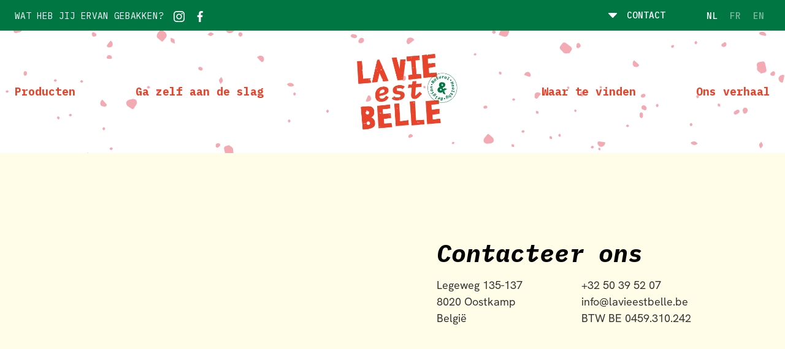

--- FILE ---
content_type: text/html
request_url: https://www.lavieestbelle.be/contact
body_size: 4906
content:
<!DOCTYPE html><!-- This site was created in Webflow. https://webflow.com --><!-- Last Published: Mon May 26 2025 07:55:50 GMT+0000 (Coordinated Universal Time) --><html data-wf-domain="www.lavieestbelle.be" data-wf-page="63ca62effdf8efc5d9b50722" data-wf-site="613f39301ea5bdb93034a3fd" lang="nl"><head><meta charset="utf-8"/><title>Contact</title><meta content="Contact" property="og:title"/><meta content="Contact" property="twitter:title"/><meta content="width=device-width, initial-scale=1" name="viewport"/><meta content="Webflow" name="generator"/><link href="https://cdn.prod.website-files.com/613f39301ea5bdb93034a3fd/css/la-vie-est-belle-db15d9.webflow.shared.3a8b0d59e.css" rel="stylesheet" type="text/css"/><link href="https://fonts.googleapis.com" rel="preconnect"/><link href="https://fonts.gstatic.com" rel="preconnect" crossorigin="anonymous"/><script src="https://ajax.googleapis.com/ajax/libs/webfont/1.6.26/webfont.js" type="text/javascript"></script><script type="text/javascript">WebFont.load({  google: {    families: ["IBM Plex Mono:100,100italic,200,200italic,300,300italic,regular,italic,500,500italic,600,600italic,700,700italic"]  }});</script><script type="text/javascript">!function(o,c){var n=c.documentElement,t=" w-mod-";n.className+=t+"js",("ontouchstart"in o||o.DocumentTouch&&c instanceof DocumentTouch)&&(n.className+=t+"touch")}(window,document);</script><link href="https://cdn.prod.website-files.com/613f39301ea5bdb93034a3fd/614a20dc926038044256466d_Favicon.png" rel="shortcut icon" type="image/x-icon"/><link href="https://cdn.prod.website-files.com/613f39301ea5bdb93034a3fd/614a20de2b14af6ea6c1b248_Webclip.png" rel="apple-touch-icon"/><script async="" src="https://www.googletagmanager.com/gtag/js?id=G-P9S60PSEQG"></script><script type="text/javascript">window.dataLayer = window.dataLayer || [];function gtag(){dataLayer.push(arguments);}gtag('js', new Date());gtag('config', 'G-P9S60PSEQG', {'anonymize_ip': false});</script><script src="https://code.jquery.com/jquery-3.6.0.min.js" integrity="sha256-/xUj+3OJU5yExlq6GSYGSHk7tPXikynS7ogEvDej/m4=" crossorigin="anonymous"></script>
<style>
  
 
 input#pac-input.pac-target-input {
    border-style: none;
    padding: 12px;
    border: #e7442b solid 3px;
    background-color: transparent;
    width: -webkit-fill-available;
 }
  
 input#pac-input.pac-target-input:focus {
  outline: none;
 }
  
 div.wrapper {
   background-color: white;
   padding: 20px;
   margin-bottom: 15px;
 }
  
 p.store-name {
   color: #e7442b;
   font-size: 18px;
   font-weight: 700;
   text-transform: uppercase;
   font-family: 'IBM Plex Mono', sans-serif;
 }
 
 p.store-adress{
   color: #030303;
   font-family: Hkgrotesk, sans-serif;
   font-size: 18px;
   line-height: 1.5;
   font-weight: 400;
 }
  
  
 div.info-window-wrapper{
   padding: 20px;
 }
  
 p.info-window-store-name{
    font-family: 'IBM Plex Mono', sans-serif;
    color: #030303;
    font-size: 16px;
    line-height: 1.15;
    font-style: italic;
    font-weight: 700;
 }
  
 p.info-window-store-adress{
   color: #030303;
   font-family: Hkgrotesk, sans-serif;
   font-size: 14px;
   line-height: 1.5;
   font-weight: 400;
 }
 
  .info-window-url-wrapper{
  	display: flex;
    width: 100%;
    align-items: center;  
  } 
  
 .info-window-icon-url{
   width: 14px;
   height: 14px;
   margin-right: 8px;
 } 
  
 p.info-window-url{
   font-family: 'IBM Plex Mono', sans-serif;
   font-weight: 500;
   text-decoration: none;
   margin-bottom: 0px;
   font-size: 16px;
   color: #007643;
   text-transform: uppercase;
   margin-bottom: 0px;
 }
  
  .weglot_switcher{
	display:none !important;
}
</style>

</head><body class="yellow-background"><nav class="navigation"><div class="green-top-navbar"><div class="section"><div class="container-1280 w-container"><div class="flex-row-stretch flex-justify-center"><div class="flex-row flex-align-center"><p class="text-mono margin-right-4 portrait-hide">Wat heb jij ervan gebakken?</p><a href="https://www.instagram.com/lavieestbelleveggiefood/" class="link-wrapper w-inline-block"><img src="https://cdn.prod.website-files.com/613f39301ea5bdb93034a3fd/61435feefbe526318150dbf5_instagram.svg" loading="lazy" alt="" class="icon-18 margin-right-2"/></a><a href="https://www.facebook.com/LavieestbelleVeggie/" class="link-wrapper w-inline-block"><img src="https://cdn.prod.website-files.com/613f39301ea5bdb93034a3fd/61435fee38f48fdc454f09c5_facebook.svg" loading="lazy" alt="" class="icon-18"/></a></div><div class="flex-row"><div class="flex-row landscape-hide tablet-hide flex-align-center"><div data-hover="true" data-delay="0" class="margin-right-32 w-dropdown"><div class="dropdown-toggle w-dropdown-toggle"><img src="https://cdn.prod.website-files.com/613f39301ea5bdb93034a3fd/61457eff3e33430db3bb5460_IconArrowDown.svg" loading="lazy" alt="" class="icon-14 margin-right-2"/><a href="/contact" aria-current="page" class="w-inline-block w--current"><div class="text-mono hover">contact</div></a></div><nav class="dropdown-list w-dropdown-list"><div class="dropdown-pointer"><div class="dropdown-wrapper"><a href="/food-service" class="dropdown-link margin-bottom-3 w-inline-block"><div class="text-mono hover">Food service</div></a><a href="/klantenservice" class="dropdown-link margin-bottom-3 w-inline-block"><div class="text-mono hover">Klantenservice</div></a></div></div></nav></div></div><div><div data-w-id="7f0b0097-ce3f-d90e-8d85-a4dce5adc487" class="wg-element-wrapper sw1"><a lang="nl" data-w-id="7f0b0097-ce3f-d90e-8d85-a4dce5adc488" href="#" class="wg-selector-1 s1 w-inline-block"><div>NL</div></a><a lang="fr" data-w-id="97fa560c-535a-2c4b-688a-e0122a7ab009" href="#" class="wg-selector-1 s3 w-inline-block"><div>FR</div></a><a lang="en" data-w-id="7f0b0097-ce3f-d90e-8d85-a4dce5adc48d" href="#" class="wg-selector-1 s2 w-inline-block"><div>EN</div></a></div></div></div></div></div></div></div><div data-collapse="medium" data-animation="default" data-duration="400" data-w-id="2fa4326e-3701-a692-f646-eed44e04d3b4" data-easing="ease" data-easing2="ease" role="banner" class="navbar w-nav"><div class="container-1280 flex-row-stretch w-container"><div class="navgrid"><a id="w-node-_3828e8fb-ecf6-f640-3a66-fcb0613b1b06-4e04d3b1" href="/" class="link-block-2 w-inline-block"><img src="https://cdn.prod.website-files.com/613f39301ea5bdb93034a3fd/615435ecc7699f16a6d91635_Logo_LVEB_motion_transparant.gif" loading="lazy" alt="" class="logo hide"/></a><nav role="navigation" class="nav-menu w-nav-menu"><div class="tablet-border-bottom-3px tablet-margin-bottom-4 flex-row tablet-flex-column width-full"><a href="/producten" class="nav-link-hamburger tablet-margin-bottom-4 w-inline-block"><div class="nav-link hover">Producten </div></a><a href="/recepten" class="nav-link-hamburger tablet-margin-bottom-4 w-inline-block"><div class="nav-link hover">Ga zelf aan de slag</div></a><a href="/" class="brand w-nav-brand"><img src="https://cdn.prod.website-files.com/613f39301ea5bdb93034a3fd/615435ecc7699f16a6d91635_Logo_LVEB_motion_transparant.gif" loading="lazy" alt="" class="logo tablet-hide"/></a><a href="/waar-te-vinden" class="nav-link-hamburger tablet-margin-bottom-4 w-inline-block"><div class="nav-link hover">Waar te vinden</div></a><a href="/ons-verhaal" class="nav-link-hamburger tablet-margin-bottom-4 w-inline-block"><div class="nav-link hover">Ons verhaal</div></a></div><div class="tablet-flex-row-stretch hide portrait-flex-column"><div class="flex-row portrait-flex-justify-stretch"><a href="/contact" aria-current="page" class="nav-link-hamburger tablet-margin-bottom-2 w-inline-block w--current"><div class="nav-link-small hover">Contact</div></a><a href="/food-service" class="nav-link-hamburger tablet-margin-bottom-2 w-inline-block"><div class="nav-link-small hover">Food Service</div></a></div><div class="flex-row portrait-flex-justify-stretch"><a href="/klantenservice" class="nav-link-hamburger tablet-margin-bottom-2 w-inline-block"><div class="nav-link-small hover">Klantenservice</div></a><a href="/jobs" class="nav-link-hamburger tablet-margin-bottom-2 w-inline-block"><div class="nav-link-small hover">Jobs</div></a></div></div></nav><div id="w-node-_2fa4326e-3701-a692-f646-eed44e04d3c1-4e04d3b1" class="menu-button w-nav-button"><img src="https://cdn.prod.website-files.com/613f39301ea5bdb93034a3fd/61541367927e34420f625b12_Hamburger.svg" loading="lazy" alt="" class="icon-27"/></div></div></div></div></nav><main class="yellow-background margin-bottom-negative"><div class="section"><div class="container-full w-container"><div class="grid-2-columns tablet-flex-column"><div class="map-wrapper"><div class="map w-embed w-iframe"><iframe src="https://www.google.com/maps/embed?pb=!1m18!1m12!1m3!1d2501.6419950663303!2d3.2509522160069184!3d51.17038924310828!2m3!1f0!2f0!3f0!3m2!1i1024!2i768!4f13.1!3m3!1m2!1s0x47c35079483f02b3%3A0x62e0d581dbc9cf57!2sLegeweg%20135%2F137%2C%208020%20Oostkamp!5e0!3m2!1sen!2sbe!4v1632228703798!5m2!1sen!2sbe" width="100%" height="850px" style="border:0;" allowfullscreen="" loading="lazy"></iframe></div></div><div class="yellow flex-align-center flex-align-start"><div class="contact-content-wrapper"><div><h1>Contacteer ons</h1><div class="grid-2-columns max-width-medium portrait-flex-column"><p>Legeweg 135-137<br/>8020 Oostkamp<br/>België</p><p>+32 50 39 52 07<br/>info@lavieestbelle.be<br/>BTW BE 0459.310.242</p></div></div><div class="hide"><h2>Smul van onze knapperige nieuwsbrief</h2><div class="max-width-6xl w-form"><form id="email-form" name="email-form" data-name="Email Form" method="get" class="flex-row" data-wf-page-id="63ca62effdf8efc5d9b50722" data-wf-element-id="4310b5a0-47b9-35a3-3b62-09c53c7d6eb5"><input class="input margin-right-5 w-input" maxlength="256" name="email" data-name="Email" placeholder="E-mailadres" type="email" id="email" required=""/><input type="submit" data-wait="Please wait..." class="send-button w-button" value="Verzenden"/></form><div class="w-form-done"><div>Thank you! Your submission has been received!</div></div><div class="w-form-fail"><div>Oops! Something went wrong while submitting the form.</div></div></div></div></div></div></div></div></div></main><footer class="footer-wrapper no-bg-color"><div class="footer"><div class="container-1280 flex-align-end padding-bottom-10 w-container"><div class="footer-column width-full landscape-flex-column-centered"><div id="w-node-_4897660b-7e22-cbe0-7d18-009ca6ecf65c-a6ecf658"><a href="https://www.instagram.com/lavieestbelleveggiefood/" class="w-inline-block"><img src="https://cdn.prod.website-files.com/613f39301ea5bdb93034a3fd/61435feefbe526318150dbf5_instagram.svg" loading="lazy" alt="" class="icon-25 margin-right-2"/></a><a href="https://www.facebook.com/LavieestbelleVeggie/" class="w-inline-block"><img src="https://cdn.prod.website-files.com/613f39301ea5bdb93034a3fd/61435fee38f48fdc454f09c5_facebook.svg" loading="lazy" alt="" class="icon-25 margin-right-2"/></a><a href="https://twitter.com/LVEBveggie" class="w-inline-block"><img src="https://cdn.prod.website-files.com/613f39301ea5bdb93034a3fd/614487255c9cf43602f11a7e_twitter.svg" loading="lazy" alt="" class="icon-25 margin-right-2"/></a><a href="https://www.linkedin.com/company/la-vie-est-belle-bvba/" class="w-inline-block"><img src="https://cdn.prod.website-files.com/613f39301ea5bdb93034a3fd/61448725e1cc3633c76404bc_linkedin.svg" loading="lazy" alt="" class="icon-25"/></a></div><div id="w-node-_4897660b-7e22-cbe0-7d18-009ca6ecf665-a6ecf658" class="flex-column flex-align-start"><a href="https://goo.gl/maps/WszQtSLHyPPUNCKZA" class="paragraph light">Legeweg 135-137, 8020, Oostkamp</a><p class="light margin-bottom-1">BTW BE 0459.310.242<br/></p><a href="mailto:info@lavieestbelle.be" class="paragraph light">info@lavieestbelle.be</a><a href="tel:+32(0)50395207" class="paragraph light">+32 (0)50 395 207</a></div></div></div></div><section class="background-color-white"><div class="padding-global"><div class="container-large"><div class="padding-section-small"><div class="fit_wrapper"><p class="paragraph-small no-margin">This website is developed with the support of</p><img src="https://cdn.prod.website-files.com/613f39301ea5bdb93034a3fd/660bd0954f5c5594a7d0c375_FIT.png" loading="lazy" alt="" class="logo-fit"/></div></div></div></div></section></footer><script src="https://d3e54v103j8qbb.cloudfront.net/js/jquery-3.5.1.min.dc5e7f18c8.js?site=613f39301ea5bdb93034a3fd" type="text/javascript" integrity="sha256-9/aliU8dGd2tb6OSsuzixeV4y/faTqgFtohetphbbj0=" crossorigin="anonymous"></script><script src="https://cdn.prod.website-files.com/613f39301ea5bdb93034a3fd/js/webflow.schunk.36b8fb49256177c8.js" type="text/javascript"></script><script src="https://cdn.prod.website-files.com/613f39301ea5bdb93034a3fd/js/webflow.schunk.b2e8ae8c7424e5b4.js" type="text/javascript"></script><script src="https://cdn.prod.website-files.com/613f39301ea5bdb93034a3fd/js/webflow.3f189c20.2e303d95b882f580.js" type="text/javascript"></script><style>
.footer{
clip-path: polygon(0 70%, 100% 0%, 100% 100%, 0 100%);
}
  
@media only screen and (max-width: 768px) {
.footer{
	clip-path: polygon(0 30%, 100% 0%, 100% 100%, 0 100%);
}
}
</style>

<script>
/* check if navbar exists (to avoid js console errors) */
  let exists = $( ".navbar" ).length ? true : false;
  /* if user scroll add active class */
  $(window).on("scroll", function() {
    if(exists && $(window).scrollTop() > 0) {
      $(".navbar").addClass("active");
      $(".logo").addClass("active");
    } else if(exists) {
      /* remove active class */
      $(".navbar").removeClass("active");
      $(".logo").removeClass("active");
    }
  });
</script>




<script type="text/javascript" src="https://cdn.weglot.com/weglot.min.js"></script>
<script>
// init Weglot
Weglot.initialize({
	api_key: 'wg_4fb2ed0a10aad8227190ffef47a539da3'
});

// on Weglot init
Weglot.on('initialized', ()=>{
	// get the current active language
  const currentLang = Weglot.getCurrentLang();
  // if the current active language link exists
  if(document.querySelector('.wg-element-wrapper.sw1 [lang='+currentLang+']')){
  	// click the link
  	document.querySelector('.wg-element-wrapper.sw1 [lang='+currentLang+']').click();
  }
});

// for each of the .wg-element-wrapper language links
document.querySelectorAll('.wg-element-wrapper.sw1 [lang]').forEach((link)=>{
	// add a click event listener
	link.addEventListener('click', function(e){
  	// prevent default
		e.preventDefault();
    // switch current active language after a setTimeout
    setTimeout(()=>Weglot.switchTo(this.getAttribute('lang')),160);
	});
});
</script></body></html>

--- FILE ---
content_type: text/css
request_url: https://cdn.prod.website-files.com/613f39301ea5bdb93034a3fd/css/la-vie-est-belle-db15d9.webflow.shared.3a8b0d59e.css
body_size: 36869
content:
html {
  -webkit-text-size-adjust: 100%;
  -ms-text-size-adjust: 100%;
  font-family: sans-serif;
}

body {
  margin: 0;
}

article, aside, details, figcaption, figure, footer, header, hgroup, main, menu, nav, section, summary {
  display: block;
}

audio, canvas, progress, video {
  vertical-align: baseline;
  display: inline-block;
}

audio:not([controls]) {
  height: 0;
  display: none;
}

[hidden], template {
  display: none;
}

a {
  background-color: #0000;
}

a:active, a:hover {
  outline: 0;
}

abbr[title] {
  border-bottom: 1px dotted;
}

b, strong {
  font-weight: bold;
}

dfn {
  font-style: italic;
}

h1 {
  margin: .67em 0;
  font-size: 2em;
}

mark {
  color: #000;
  background: #ff0;
}

small {
  font-size: 80%;
}

sub, sup {
  vertical-align: baseline;
  font-size: 75%;
  line-height: 0;
  position: relative;
}

sup {
  top: -.5em;
}

sub {
  bottom: -.25em;
}

img {
  border: 0;
}

svg:not(:root) {
  overflow: hidden;
}

hr {
  box-sizing: content-box;
  height: 0;
}

pre {
  overflow: auto;
}

code, kbd, pre, samp {
  font-family: monospace;
  font-size: 1em;
}

button, input, optgroup, select, textarea {
  color: inherit;
  font: inherit;
  margin: 0;
}

button {
  overflow: visible;
}

button, select {
  text-transform: none;
}

button, html input[type="button"], input[type="reset"] {
  -webkit-appearance: button;
  cursor: pointer;
}

button[disabled], html input[disabled] {
  cursor: default;
}

button::-moz-focus-inner, input::-moz-focus-inner {
  border: 0;
  padding: 0;
}

input {
  line-height: normal;
}

input[type="checkbox"], input[type="radio"] {
  box-sizing: border-box;
  padding: 0;
}

input[type="number"]::-webkit-inner-spin-button, input[type="number"]::-webkit-outer-spin-button {
  height: auto;
}

input[type="search"] {
  -webkit-appearance: none;
}

input[type="search"]::-webkit-search-cancel-button, input[type="search"]::-webkit-search-decoration {
  -webkit-appearance: none;
}

legend {
  border: 0;
  padding: 0;
}

textarea {
  overflow: auto;
}

optgroup {
  font-weight: bold;
}

table {
  border-collapse: collapse;
  border-spacing: 0;
}

td, th {
  padding: 0;
}

@font-face {
  font-family: webflow-icons;
  src: url("[data-uri]") format("truetype");
  font-weight: normal;
  font-style: normal;
}

[class^="w-icon-"], [class*=" w-icon-"] {
  speak: none;
  font-variant: normal;
  text-transform: none;
  -webkit-font-smoothing: antialiased;
  -moz-osx-font-smoothing: grayscale;
  font-style: normal;
  font-weight: normal;
  line-height: 1;
  font-family: webflow-icons !important;
}

.w-icon-slider-right:before {
  content: "";
}

.w-icon-slider-left:before {
  content: "";
}

.w-icon-nav-menu:before {
  content: "";
}

.w-icon-arrow-down:before, .w-icon-dropdown-toggle:before {
  content: "";
}

.w-icon-file-upload-remove:before {
  content: "";
}

.w-icon-file-upload-icon:before {
  content: "";
}

* {
  box-sizing: border-box;
}

html {
  height: 100%;
}

body {
  color: #333;
  background-color: #fff;
  min-height: 100%;
  margin: 0;
  font-family: Arial, sans-serif;
  font-size: 14px;
  line-height: 20px;
}

img {
  vertical-align: middle;
  max-width: 100%;
  display: inline-block;
}

html.w-mod-touch * {
  background-attachment: scroll !important;
}

.w-block {
  display: block;
}

.w-inline-block {
  max-width: 100%;
  display: inline-block;
}

.w-clearfix:before, .w-clearfix:after {
  content: " ";
  grid-area: 1 / 1 / 2 / 2;
  display: table;
}

.w-clearfix:after {
  clear: both;
}

.w-hidden {
  display: none;
}

.w-button {
  color: #fff;
  line-height: inherit;
  cursor: pointer;
  background-color: #3898ec;
  border: 0;
  border-radius: 0;
  padding: 9px 15px;
  text-decoration: none;
  display: inline-block;
}

input.w-button {
  -webkit-appearance: button;
}

html[data-w-dynpage] [data-w-cloak] {
  color: #0000 !important;
}

.w-code-block {
  margin: unset;
}

pre.w-code-block code {
  all: inherit;
}

.w-optimization {
  display: contents;
}

.w-webflow-badge, .w-webflow-badge > img {
  box-sizing: unset;
  width: unset;
  height: unset;
  max-height: unset;
  max-width: unset;
  min-height: unset;
  min-width: unset;
  margin: unset;
  padding: unset;
  float: unset;
  clear: unset;
  border: unset;
  border-radius: unset;
  background: unset;
  background-image: unset;
  background-position: unset;
  background-size: unset;
  background-repeat: unset;
  background-origin: unset;
  background-clip: unset;
  background-attachment: unset;
  background-color: unset;
  box-shadow: unset;
  transform: unset;
  direction: unset;
  font-family: unset;
  font-weight: unset;
  color: unset;
  font-size: unset;
  line-height: unset;
  font-style: unset;
  font-variant: unset;
  text-align: unset;
  letter-spacing: unset;
  -webkit-text-decoration: unset;
  text-decoration: unset;
  text-indent: unset;
  text-transform: unset;
  list-style-type: unset;
  text-shadow: unset;
  vertical-align: unset;
  cursor: unset;
  white-space: unset;
  word-break: unset;
  word-spacing: unset;
  word-wrap: unset;
  transition: unset;
}

.w-webflow-badge {
  white-space: nowrap;
  cursor: pointer;
  box-shadow: 0 0 0 1px #0000001a, 0 1px 3px #0000001a;
  visibility: visible !important;
  opacity: 1 !important;
  z-index: 2147483647 !important;
  color: #aaadb0 !important;
  overflow: unset !important;
  background-color: #fff !important;
  border-radius: 3px !important;
  width: auto !important;
  height: auto !important;
  margin: 0 !important;
  padding: 6px !important;
  font-size: 12px !important;
  line-height: 14px !important;
  text-decoration: none !important;
  display: inline-block !important;
  position: fixed !important;
  inset: auto 12px 12px auto !important;
  transform: none !important;
}

.w-webflow-badge > img {
  position: unset;
  visibility: unset !important;
  opacity: 1 !important;
  vertical-align: middle !important;
  display: inline-block !important;
}

h1, h2, h3, h4, h5, h6 {
  margin-bottom: 10px;
  font-weight: bold;
}

h1 {
  margin-top: 20px;
  font-size: 38px;
  line-height: 44px;
}

h2 {
  margin-top: 20px;
  font-size: 32px;
  line-height: 36px;
}

h3 {
  margin-top: 20px;
  font-size: 24px;
  line-height: 30px;
}

h4 {
  margin-top: 10px;
  font-size: 18px;
  line-height: 24px;
}

h5 {
  margin-top: 10px;
  font-size: 14px;
  line-height: 20px;
}

h6 {
  margin-top: 10px;
  font-size: 12px;
  line-height: 18px;
}

p {
  margin-top: 0;
  margin-bottom: 10px;
}

blockquote {
  border-left: 5px solid #e2e2e2;
  margin: 0 0 10px;
  padding: 10px 20px;
  font-size: 18px;
  line-height: 22px;
}

figure {
  margin: 0 0 10px;
}

figcaption {
  text-align: center;
  margin-top: 5px;
}

ul, ol {
  margin-top: 0;
  margin-bottom: 10px;
  padding-left: 40px;
}

.w-list-unstyled {
  padding-left: 0;
  list-style: none;
}

.w-embed:before, .w-embed:after {
  content: " ";
  grid-area: 1 / 1 / 2 / 2;
  display: table;
}

.w-embed:after {
  clear: both;
}

.w-video {
  width: 100%;
  padding: 0;
  position: relative;
}

.w-video iframe, .w-video object, .w-video embed {
  border: none;
  width: 100%;
  height: 100%;
  position: absolute;
  top: 0;
  left: 0;
}

fieldset {
  border: 0;
  margin: 0;
  padding: 0;
}

button, [type="button"], [type="reset"] {
  cursor: pointer;
  -webkit-appearance: button;
  border: 0;
}

.w-form {
  margin: 0 0 15px;
}

.w-form-done {
  text-align: center;
  background-color: #ddd;
  padding: 20px;
  display: none;
}

.w-form-fail {
  background-color: #ffdede;
  margin-top: 10px;
  padding: 10px;
  display: none;
}

label {
  margin-bottom: 5px;
  font-weight: bold;
  display: block;
}

.w-input, .w-select {
  color: #333;
  vertical-align: middle;
  background-color: #fff;
  border: 1px solid #ccc;
  width: 100%;
  height: 38px;
  margin-bottom: 10px;
  padding: 8px 12px;
  font-size: 14px;
  line-height: 1.42857;
  display: block;
}

.w-input::placeholder, .w-select::placeholder {
  color: #999;
}

.w-input:focus, .w-select:focus {
  border-color: #3898ec;
  outline: 0;
}

.w-input[disabled], .w-select[disabled], .w-input[readonly], .w-select[readonly], fieldset[disabled] .w-input, fieldset[disabled] .w-select {
  cursor: not-allowed;
}

.w-input[disabled]:not(.w-input-disabled), .w-select[disabled]:not(.w-input-disabled), .w-input[readonly], .w-select[readonly], fieldset[disabled]:not(.w-input-disabled) .w-input, fieldset[disabled]:not(.w-input-disabled) .w-select {
  background-color: #eee;
}

textarea.w-input, textarea.w-select {
  height: auto;
}

.w-select {
  background-color: #f3f3f3;
}

.w-select[multiple] {
  height: auto;
}

.w-form-label {
  cursor: pointer;
  margin-bottom: 0;
  font-weight: normal;
  display: inline-block;
}

.w-radio {
  margin-bottom: 5px;
  padding-left: 20px;
  display: block;
}

.w-radio:before, .w-radio:after {
  content: " ";
  grid-area: 1 / 1 / 2 / 2;
  display: table;
}

.w-radio:after {
  clear: both;
}

.w-radio-input {
  float: left;
  margin: 3px 0 0 -20px;
  line-height: normal;
}

.w-file-upload {
  margin-bottom: 10px;
  display: block;
}

.w-file-upload-input {
  opacity: 0;
  z-index: -100;
  width: .1px;
  height: .1px;
  position: absolute;
  overflow: hidden;
}

.w-file-upload-default, .w-file-upload-uploading, .w-file-upload-success {
  color: #333;
  display: inline-block;
}

.w-file-upload-error {
  margin-top: 10px;
  display: block;
}

.w-file-upload-default.w-hidden, .w-file-upload-uploading.w-hidden, .w-file-upload-error.w-hidden, .w-file-upload-success.w-hidden {
  display: none;
}

.w-file-upload-uploading-btn {
  cursor: pointer;
  background-color: #fafafa;
  border: 1px solid #ccc;
  margin: 0;
  padding: 8px 12px;
  font-size: 14px;
  font-weight: normal;
  display: flex;
}

.w-file-upload-file {
  background-color: #fafafa;
  border: 1px solid #ccc;
  flex-grow: 1;
  justify-content: space-between;
  margin: 0;
  padding: 8px 9px 8px 11px;
  display: flex;
}

.w-file-upload-file-name {
  font-size: 14px;
  font-weight: normal;
  display: block;
}

.w-file-remove-link {
  cursor: pointer;
  width: auto;
  height: auto;
  margin-top: 3px;
  margin-left: 10px;
  padding: 3px;
  display: block;
}

.w-icon-file-upload-remove {
  margin: auto;
  font-size: 10px;
}

.w-file-upload-error-msg {
  color: #ea384c;
  padding: 2px 0;
  display: inline-block;
}

.w-file-upload-info {
  padding: 0 12px;
  line-height: 38px;
  display: inline-block;
}

.w-file-upload-label {
  cursor: pointer;
  background-color: #fafafa;
  border: 1px solid #ccc;
  margin: 0;
  padding: 8px 12px;
  font-size: 14px;
  font-weight: normal;
  display: inline-block;
}

.w-icon-file-upload-icon, .w-icon-file-upload-uploading {
  width: 20px;
  margin-right: 8px;
  display: inline-block;
}

.w-icon-file-upload-uploading {
  height: 20px;
}

.w-container {
  max-width: 940px;
  margin-left: auto;
  margin-right: auto;
}

.w-container:before, .w-container:after {
  content: " ";
  grid-area: 1 / 1 / 2 / 2;
  display: table;
}

.w-container:after {
  clear: both;
}

.w-container .w-row {
  margin-left: -10px;
  margin-right: -10px;
}

.w-row:before, .w-row:after {
  content: " ";
  grid-area: 1 / 1 / 2 / 2;
  display: table;
}

.w-row:after {
  clear: both;
}

.w-row .w-row {
  margin-left: 0;
  margin-right: 0;
}

.w-col {
  float: left;
  width: 100%;
  min-height: 1px;
  padding-left: 10px;
  padding-right: 10px;
  position: relative;
}

.w-col .w-col {
  padding-left: 0;
  padding-right: 0;
}

.w-col-1 {
  width: 8.33333%;
}

.w-col-2 {
  width: 16.6667%;
}

.w-col-3 {
  width: 25%;
}

.w-col-4 {
  width: 33.3333%;
}

.w-col-5 {
  width: 41.6667%;
}

.w-col-6 {
  width: 50%;
}

.w-col-7 {
  width: 58.3333%;
}

.w-col-8 {
  width: 66.6667%;
}

.w-col-9 {
  width: 75%;
}

.w-col-10 {
  width: 83.3333%;
}

.w-col-11 {
  width: 91.6667%;
}

.w-col-12 {
  width: 100%;
}

.w-hidden-main {
  display: none !important;
}

@media screen and (max-width: 991px) {
  .w-container {
    max-width: 728px;
  }

  .w-hidden-main {
    display: inherit !important;
  }

  .w-hidden-medium {
    display: none !important;
  }

  .w-col-medium-1 {
    width: 8.33333%;
  }

  .w-col-medium-2 {
    width: 16.6667%;
  }

  .w-col-medium-3 {
    width: 25%;
  }

  .w-col-medium-4 {
    width: 33.3333%;
  }

  .w-col-medium-5 {
    width: 41.6667%;
  }

  .w-col-medium-6 {
    width: 50%;
  }

  .w-col-medium-7 {
    width: 58.3333%;
  }

  .w-col-medium-8 {
    width: 66.6667%;
  }

  .w-col-medium-9 {
    width: 75%;
  }

  .w-col-medium-10 {
    width: 83.3333%;
  }

  .w-col-medium-11 {
    width: 91.6667%;
  }

  .w-col-medium-12 {
    width: 100%;
  }

  .w-col-stack {
    width: 100%;
    left: auto;
    right: auto;
  }
}

@media screen and (max-width: 767px) {
  .w-hidden-main, .w-hidden-medium {
    display: inherit !important;
  }

  .w-hidden-small {
    display: none !important;
  }

  .w-row, .w-container .w-row {
    margin-left: 0;
    margin-right: 0;
  }

  .w-col {
    width: 100%;
    left: auto;
    right: auto;
  }

  .w-col-small-1 {
    width: 8.33333%;
  }

  .w-col-small-2 {
    width: 16.6667%;
  }

  .w-col-small-3 {
    width: 25%;
  }

  .w-col-small-4 {
    width: 33.3333%;
  }

  .w-col-small-5 {
    width: 41.6667%;
  }

  .w-col-small-6 {
    width: 50%;
  }

  .w-col-small-7 {
    width: 58.3333%;
  }

  .w-col-small-8 {
    width: 66.6667%;
  }

  .w-col-small-9 {
    width: 75%;
  }

  .w-col-small-10 {
    width: 83.3333%;
  }

  .w-col-small-11 {
    width: 91.6667%;
  }

  .w-col-small-12 {
    width: 100%;
  }
}

@media screen and (max-width: 479px) {
  .w-container {
    max-width: none;
  }

  .w-hidden-main, .w-hidden-medium, .w-hidden-small {
    display: inherit !important;
  }

  .w-hidden-tiny {
    display: none !important;
  }

  .w-col {
    width: 100%;
  }

  .w-col-tiny-1 {
    width: 8.33333%;
  }

  .w-col-tiny-2 {
    width: 16.6667%;
  }

  .w-col-tiny-3 {
    width: 25%;
  }

  .w-col-tiny-4 {
    width: 33.3333%;
  }

  .w-col-tiny-5 {
    width: 41.6667%;
  }

  .w-col-tiny-6 {
    width: 50%;
  }

  .w-col-tiny-7 {
    width: 58.3333%;
  }

  .w-col-tiny-8 {
    width: 66.6667%;
  }

  .w-col-tiny-9 {
    width: 75%;
  }

  .w-col-tiny-10 {
    width: 83.3333%;
  }

  .w-col-tiny-11 {
    width: 91.6667%;
  }

  .w-col-tiny-12 {
    width: 100%;
  }
}

.w-widget {
  position: relative;
}

.w-widget-map {
  width: 100%;
  height: 400px;
}

.w-widget-map label {
  width: auto;
  display: inline;
}

.w-widget-map img {
  max-width: inherit;
}

.w-widget-map .gm-style-iw {
  text-align: center;
}

.w-widget-map .gm-style-iw > button {
  display: none !important;
}

.w-widget-twitter {
  overflow: hidden;
}

.w-widget-twitter-count-shim {
  vertical-align: top;
  text-align: center;
  background: #fff;
  border: 1px solid #758696;
  border-radius: 3px;
  width: 28px;
  height: 20px;
  display: inline-block;
  position: relative;
}

.w-widget-twitter-count-shim * {
  pointer-events: none;
  -webkit-user-select: none;
  user-select: none;
}

.w-widget-twitter-count-shim .w-widget-twitter-count-inner {
  text-align: center;
  color: #999;
  font-family: serif;
  font-size: 15px;
  line-height: 12px;
  position: relative;
}

.w-widget-twitter-count-shim .w-widget-twitter-count-clear {
  display: block;
  position: relative;
}

.w-widget-twitter-count-shim.w--large {
  width: 36px;
  height: 28px;
}

.w-widget-twitter-count-shim.w--large .w-widget-twitter-count-inner {
  font-size: 18px;
  line-height: 18px;
}

.w-widget-twitter-count-shim:not(.w--vertical) {
  margin-left: 5px;
  margin-right: 8px;
}

.w-widget-twitter-count-shim:not(.w--vertical).w--large {
  margin-left: 6px;
}

.w-widget-twitter-count-shim:not(.w--vertical):before, .w-widget-twitter-count-shim:not(.w--vertical):after {
  content: " ";
  pointer-events: none;
  border: solid #0000;
  width: 0;
  height: 0;
  position: absolute;
  top: 50%;
  left: 0;
}

.w-widget-twitter-count-shim:not(.w--vertical):before {
  border-width: 4px;
  border-color: #75869600 #5d6c7b #75869600 #75869600;
  margin-top: -4px;
  margin-left: -9px;
}

.w-widget-twitter-count-shim:not(.w--vertical).w--large:before {
  border-width: 5px;
  margin-top: -5px;
  margin-left: -10px;
}

.w-widget-twitter-count-shim:not(.w--vertical):after {
  border-width: 4px;
  border-color: #fff0 #fff #fff0 #fff0;
  margin-top: -4px;
  margin-left: -8px;
}

.w-widget-twitter-count-shim:not(.w--vertical).w--large:after {
  border-width: 5px;
  margin-top: -5px;
  margin-left: -9px;
}

.w-widget-twitter-count-shim.w--vertical {
  width: 61px;
  height: 33px;
  margin-bottom: 8px;
}

.w-widget-twitter-count-shim.w--vertical:before, .w-widget-twitter-count-shim.w--vertical:after {
  content: " ";
  pointer-events: none;
  border: solid #0000;
  width: 0;
  height: 0;
  position: absolute;
  top: 100%;
  left: 50%;
}

.w-widget-twitter-count-shim.w--vertical:before {
  border-width: 5px;
  border-color: #5d6c7b #75869600 #75869600;
  margin-left: -5px;
}

.w-widget-twitter-count-shim.w--vertical:after {
  border-width: 4px;
  border-color: #fff #fff0 #fff0;
  margin-left: -4px;
}

.w-widget-twitter-count-shim.w--vertical .w-widget-twitter-count-inner {
  font-size: 18px;
  line-height: 22px;
}

.w-widget-twitter-count-shim.w--vertical.w--large {
  width: 76px;
}

.w-background-video {
  color: #fff;
  height: 500px;
  position: relative;
  overflow: hidden;
}

.w-background-video > video {
  object-fit: cover;
  z-index: -100;
  background-position: 50%;
  background-size: cover;
  width: 100%;
  height: 100%;
  margin: auto;
  position: absolute;
  inset: -100%;
}

.w-background-video > video::-webkit-media-controls-start-playback-button {
  -webkit-appearance: none;
  display: none !important;
}

.w-background-video--control {
  background-color: #0000;
  padding: 0;
  position: absolute;
  bottom: 1em;
  right: 1em;
}

.w-background-video--control > [hidden] {
  display: none !important;
}

.w-slider {
  text-align: center;
  clear: both;
  -webkit-tap-highlight-color: #0000;
  tap-highlight-color: #0000;
  background: #ddd;
  height: 300px;
  position: relative;
}

.w-slider-mask {
  z-index: 1;
  white-space: nowrap;
  height: 100%;
  display: block;
  position: relative;
  left: 0;
  right: 0;
  overflow: hidden;
}

.w-slide {
  vertical-align: top;
  white-space: normal;
  text-align: left;
  width: 100%;
  height: 100%;
  display: inline-block;
  position: relative;
}

.w-slider-nav {
  z-index: 2;
  text-align: center;
  -webkit-tap-highlight-color: #0000;
  tap-highlight-color: #0000;
  height: 40px;
  margin: auto;
  padding-top: 10px;
  position: absolute;
  inset: auto 0 0;
}

.w-slider-nav.w-round > div {
  border-radius: 100%;
}

.w-slider-nav.w-num > div {
  font-size: inherit;
  line-height: inherit;
  width: auto;
  height: auto;
  padding: .2em .5em;
}

.w-slider-nav.w-shadow > div {
  box-shadow: 0 0 3px #3336;
}

.w-slider-nav-invert {
  color: #fff;
}

.w-slider-nav-invert > div {
  background-color: #2226;
}

.w-slider-nav-invert > div.w-active {
  background-color: #222;
}

.w-slider-dot {
  cursor: pointer;
  background-color: #fff6;
  width: 1em;
  height: 1em;
  margin: 0 3px .5em;
  transition: background-color .1s, color .1s;
  display: inline-block;
  position: relative;
}

.w-slider-dot.w-active {
  background-color: #fff;
}

.w-slider-dot:focus {
  outline: none;
  box-shadow: 0 0 0 2px #fff;
}

.w-slider-dot:focus.w-active {
  box-shadow: none;
}

.w-slider-arrow-left, .w-slider-arrow-right {
  cursor: pointer;
  color: #fff;
  -webkit-tap-highlight-color: #0000;
  tap-highlight-color: #0000;
  -webkit-user-select: none;
  user-select: none;
  width: 80px;
  margin: auto;
  font-size: 40px;
  position: absolute;
  inset: 0;
  overflow: hidden;
}

.w-slider-arrow-left [class^="w-icon-"], .w-slider-arrow-right [class^="w-icon-"], .w-slider-arrow-left [class*=" w-icon-"], .w-slider-arrow-right [class*=" w-icon-"] {
  position: absolute;
}

.w-slider-arrow-left:focus, .w-slider-arrow-right:focus {
  outline: 0;
}

.w-slider-arrow-left {
  z-index: 3;
  right: auto;
}

.w-slider-arrow-right {
  z-index: 4;
  left: auto;
}

.w-icon-slider-left, .w-icon-slider-right {
  width: 1em;
  height: 1em;
  margin: auto;
  inset: 0;
}

.w-slider-aria-label {
  clip: rect(0 0 0 0);
  border: 0;
  width: 1px;
  height: 1px;
  margin: -1px;
  padding: 0;
  position: absolute;
  overflow: hidden;
}

.w-slider-force-show {
  display: block !important;
}

.w-dropdown {
  text-align: left;
  z-index: 900;
  margin-left: auto;
  margin-right: auto;
  display: inline-block;
  position: relative;
}

.w-dropdown-btn, .w-dropdown-toggle, .w-dropdown-link {
  vertical-align: top;
  color: #222;
  text-align: left;
  white-space: nowrap;
  margin-left: auto;
  margin-right: auto;
  padding: 20px;
  text-decoration: none;
  position: relative;
}

.w-dropdown-toggle {
  -webkit-user-select: none;
  user-select: none;
  cursor: pointer;
  padding-right: 40px;
  display: inline-block;
}

.w-dropdown-toggle:focus {
  outline: 0;
}

.w-icon-dropdown-toggle {
  width: 1em;
  height: 1em;
  margin: auto 20px auto auto;
  position: absolute;
  top: 0;
  bottom: 0;
  right: 0;
}

.w-dropdown-list {
  background: #ddd;
  min-width: 100%;
  display: none;
  position: absolute;
}

.w-dropdown-list.w--open {
  display: block;
}

.w-dropdown-link {
  color: #222;
  padding: 10px 20px;
  display: block;
}

.w-dropdown-link.w--current {
  color: #0082f3;
}

.w-dropdown-link:focus {
  outline: 0;
}

@media screen and (max-width: 767px) {
  .w-nav-brand {
    padding-left: 10px;
  }
}

.w-lightbox-backdrop {
  cursor: auto;
  letter-spacing: normal;
  text-indent: 0;
  text-shadow: none;
  text-transform: none;
  visibility: visible;
  white-space: normal;
  word-break: normal;
  word-spacing: normal;
  word-wrap: normal;
  color: #fff;
  text-align: center;
  z-index: 2000;
  opacity: 0;
  -webkit-user-select: none;
  -moz-user-select: none;
  -webkit-tap-highlight-color: transparent;
  background: #000000e6;
  outline: 0;
  font-family: Helvetica Neue, Helvetica, Ubuntu, Segoe UI, Verdana, sans-serif;
  font-size: 17px;
  font-style: normal;
  font-weight: 300;
  line-height: 1.2;
  list-style: disc;
  position: fixed;
  inset: 0;
  -webkit-transform: translate(0);
}

.w-lightbox-backdrop, .w-lightbox-container {
  -webkit-overflow-scrolling: touch;
  height: 100%;
  overflow: auto;
}

.w-lightbox-content {
  height: 100vh;
  position: relative;
  overflow: hidden;
}

.w-lightbox-view {
  opacity: 0;
  width: 100vw;
  height: 100vh;
  position: absolute;
}

.w-lightbox-view:before {
  content: "";
  height: 100vh;
}

.w-lightbox-group, .w-lightbox-group .w-lightbox-view, .w-lightbox-group .w-lightbox-view:before {
  height: 86vh;
}

.w-lightbox-frame, .w-lightbox-view:before {
  vertical-align: middle;
  display: inline-block;
}

.w-lightbox-figure {
  margin: 0;
  position: relative;
}

.w-lightbox-group .w-lightbox-figure {
  cursor: pointer;
}

.w-lightbox-img {
  width: auto;
  max-width: none;
  height: auto;
}

.w-lightbox-image {
  float: none;
  max-width: 100vw;
  max-height: 100vh;
  display: block;
}

.w-lightbox-group .w-lightbox-image {
  max-height: 86vh;
}

.w-lightbox-caption {
  text-align: left;
  text-overflow: ellipsis;
  white-space: nowrap;
  background: #0006;
  padding: .5em 1em;
  position: absolute;
  bottom: 0;
  left: 0;
  right: 0;
  overflow: hidden;
}

.w-lightbox-embed {
  width: 100%;
  height: 100%;
  position: absolute;
  inset: 0;
}

.w-lightbox-control {
  cursor: pointer;
  background-position: center;
  background-repeat: no-repeat;
  background-size: 24px;
  width: 4em;
  transition: all .3s;
  position: absolute;
  top: 0;
}

.w-lightbox-left {
  background-image: url("[data-uri]");
  display: none;
  bottom: 0;
  left: 0;
}

.w-lightbox-right {
  background-image: url("[data-uri]");
  display: none;
  bottom: 0;
  right: 0;
}

.w-lightbox-close {
  background-image: url("[data-uri]");
  background-size: 18px;
  height: 2.6em;
  right: 0;
}

.w-lightbox-strip {
  white-space: nowrap;
  padding: 0 1vh;
  line-height: 0;
  position: absolute;
  bottom: 0;
  left: 0;
  right: 0;
  overflow: auto hidden;
}

.w-lightbox-item {
  box-sizing: content-box;
  cursor: pointer;
  width: 10vh;
  padding: 2vh 1vh;
  display: inline-block;
  -webkit-transform: translate3d(0, 0, 0);
}

.w-lightbox-active {
  opacity: .3;
}

.w-lightbox-thumbnail {
  background: #222;
  height: 10vh;
  position: relative;
  overflow: hidden;
}

.w-lightbox-thumbnail-image {
  position: absolute;
  top: 0;
  left: 0;
}

.w-lightbox-thumbnail .w-lightbox-tall {
  width: 100%;
  top: 50%;
  transform: translate(0, -50%);
}

.w-lightbox-thumbnail .w-lightbox-wide {
  height: 100%;
  left: 50%;
  transform: translate(-50%);
}

.w-lightbox-spinner {
  box-sizing: border-box;
  border: 5px solid #0006;
  border-radius: 50%;
  width: 40px;
  height: 40px;
  margin-top: -20px;
  margin-left: -20px;
  animation: .8s linear infinite spin;
  position: absolute;
  top: 50%;
  left: 50%;
}

.w-lightbox-spinner:after {
  content: "";
  border: 3px solid #0000;
  border-bottom-color: #fff;
  border-radius: 50%;
  position: absolute;
  inset: -4px;
}

.w-lightbox-hide {
  display: none;
}

.w-lightbox-noscroll {
  overflow: hidden;
}

@media (min-width: 768px) {
  .w-lightbox-content {
    height: 96vh;
    margin-top: 2vh;
  }

  .w-lightbox-view, .w-lightbox-view:before {
    height: 96vh;
  }

  .w-lightbox-group, .w-lightbox-group .w-lightbox-view, .w-lightbox-group .w-lightbox-view:before {
    height: 84vh;
  }

  .w-lightbox-image {
    max-width: 96vw;
    max-height: 96vh;
  }

  .w-lightbox-group .w-lightbox-image {
    max-width: 82.3vw;
    max-height: 84vh;
  }

  .w-lightbox-left, .w-lightbox-right {
    opacity: .5;
    display: block;
  }

  .w-lightbox-close {
    opacity: .8;
  }

  .w-lightbox-control:hover {
    opacity: 1;
  }
}

.w-lightbox-inactive, .w-lightbox-inactive:hover {
  opacity: 0;
}

.w-richtext:before, .w-richtext:after {
  content: " ";
  grid-area: 1 / 1 / 2 / 2;
  display: table;
}

.w-richtext:after {
  clear: both;
}

.w-richtext[contenteditable="true"]:before, .w-richtext[contenteditable="true"]:after {
  white-space: initial;
}

.w-richtext ol, .w-richtext ul {
  overflow: hidden;
}

.w-richtext .w-richtext-figure-selected.w-richtext-figure-type-video div:after, .w-richtext .w-richtext-figure-selected[data-rt-type="video"] div:after, .w-richtext .w-richtext-figure-selected.w-richtext-figure-type-image div, .w-richtext .w-richtext-figure-selected[data-rt-type="image"] div {
  outline: 2px solid #2895f7;
}

.w-richtext figure.w-richtext-figure-type-video > div:after, .w-richtext figure[data-rt-type="video"] > div:after {
  content: "";
  display: none;
  position: absolute;
  inset: 0;
}

.w-richtext figure {
  max-width: 60%;
  position: relative;
}

.w-richtext figure > div:before {
  cursor: default !important;
}

.w-richtext figure img {
  width: 100%;
}

.w-richtext figure figcaption.w-richtext-figcaption-placeholder {
  opacity: .6;
}

.w-richtext figure div {
  color: #0000;
  font-size: 0;
}

.w-richtext figure.w-richtext-figure-type-image, .w-richtext figure[data-rt-type="image"] {
  display: table;
}

.w-richtext figure.w-richtext-figure-type-image > div, .w-richtext figure[data-rt-type="image"] > div {
  display: inline-block;
}

.w-richtext figure.w-richtext-figure-type-image > figcaption, .w-richtext figure[data-rt-type="image"] > figcaption {
  caption-side: bottom;
  display: table-caption;
}

.w-richtext figure.w-richtext-figure-type-video, .w-richtext figure[data-rt-type="video"] {
  width: 60%;
  height: 0;
}

.w-richtext figure.w-richtext-figure-type-video iframe, .w-richtext figure[data-rt-type="video"] iframe {
  width: 100%;
  height: 100%;
  position: absolute;
  top: 0;
  left: 0;
}

.w-richtext figure.w-richtext-figure-type-video > div, .w-richtext figure[data-rt-type="video"] > div {
  width: 100%;
}

.w-richtext figure.w-richtext-align-center {
  clear: both;
  margin-left: auto;
  margin-right: auto;
}

.w-richtext figure.w-richtext-align-center.w-richtext-figure-type-image > div, .w-richtext figure.w-richtext-align-center[data-rt-type="image"] > div {
  max-width: 100%;
}

.w-richtext figure.w-richtext-align-normal {
  clear: both;
}

.w-richtext figure.w-richtext-align-fullwidth {
  text-align: center;
  clear: both;
  width: 100%;
  max-width: 100%;
  margin-left: auto;
  margin-right: auto;
  display: block;
}

.w-richtext figure.w-richtext-align-fullwidth > div {
  padding-bottom: inherit;
  display: inline-block;
}

.w-richtext figure.w-richtext-align-fullwidth > figcaption {
  display: block;
}

.w-richtext figure.w-richtext-align-floatleft {
  float: left;
  clear: none;
  margin-right: 15px;
}

.w-richtext figure.w-richtext-align-floatright {
  float: right;
  clear: none;
  margin-left: 15px;
}

.w-nav {
  z-index: 1000;
  background: #ddd;
  position: relative;
}

.w-nav:before, .w-nav:after {
  content: " ";
  grid-area: 1 / 1 / 2 / 2;
  display: table;
}

.w-nav:after {
  clear: both;
}

.w-nav-brand {
  float: left;
  color: #333;
  text-decoration: none;
  position: relative;
}

.w-nav-link {
  vertical-align: top;
  color: #222;
  text-align: left;
  margin-left: auto;
  margin-right: auto;
  padding: 20px;
  text-decoration: none;
  display: inline-block;
  position: relative;
}

.w-nav-link.w--current {
  color: #0082f3;
}

.w-nav-menu {
  float: right;
  position: relative;
}

[data-nav-menu-open] {
  text-align: center;
  background: #c8c8c8;
  min-width: 200px;
  position: absolute;
  top: 100%;
  left: 0;
  right: 0;
  overflow: visible;
  display: block !important;
}

.w--nav-link-open {
  display: block;
  position: relative;
}

.w-nav-overlay {
  width: 100%;
  display: none;
  position: absolute;
  top: 100%;
  left: 0;
  right: 0;
  overflow: hidden;
}

.w-nav-overlay [data-nav-menu-open] {
  top: 0;
}

.w-nav[data-animation="over-left"] .w-nav-overlay {
  width: auto;
}

.w-nav[data-animation="over-left"] .w-nav-overlay, .w-nav[data-animation="over-left"] [data-nav-menu-open] {
  z-index: 1;
  top: 0;
  right: auto;
}

.w-nav[data-animation="over-right"] .w-nav-overlay {
  width: auto;
}

.w-nav[data-animation="over-right"] .w-nav-overlay, .w-nav[data-animation="over-right"] [data-nav-menu-open] {
  z-index: 1;
  top: 0;
  left: auto;
}

.w-nav-button {
  float: right;
  cursor: pointer;
  -webkit-tap-highlight-color: #0000;
  tap-highlight-color: #0000;
  -webkit-user-select: none;
  user-select: none;
  padding: 18px;
  font-size: 24px;
  display: none;
  position: relative;
}

.w-nav-button:focus {
  outline: 0;
}

.w-nav-button.w--open {
  color: #fff;
  background-color: #c8c8c8;
}

.w-nav[data-collapse="all"] .w-nav-menu {
  display: none;
}

.w-nav[data-collapse="all"] .w-nav-button, .w--nav-dropdown-open, .w--nav-dropdown-toggle-open {
  display: block;
}

.w--nav-dropdown-list-open {
  position: static;
}

@media screen and (max-width: 991px) {
  .w-nav[data-collapse="medium"] .w-nav-menu {
    display: none;
  }

  .w-nav[data-collapse="medium"] .w-nav-button {
    display: block;
  }
}

@media screen and (max-width: 767px) {
  .w-nav[data-collapse="small"] .w-nav-menu {
    display: none;
  }

  .w-nav[data-collapse="small"] .w-nav-button {
    display: block;
  }

  .w-nav-brand {
    padding-left: 10px;
  }
}

@media screen and (max-width: 479px) {
  .w-nav[data-collapse="tiny"] .w-nav-menu {
    display: none;
  }

  .w-nav[data-collapse="tiny"] .w-nav-button {
    display: block;
  }
}

.w-tabs {
  position: relative;
}

.w-tabs:before, .w-tabs:after {
  content: " ";
  grid-area: 1 / 1 / 2 / 2;
  display: table;
}

.w-tabs:after {
  clear: both;
}

.w-tab-menu {
  position: relative;
}

.w-tab-link {
  vertical-align: top;
  text-align: left;
  cursor: pointer;
  color: #222;
  background-color: #ddd;
  padding: 9px 30px;
  text-decoration: none;
  display: inline-block;
  position: relative;
}

.w-tab-link.w--current {
  background-color: #c8c8c8;
}

.w-tab-link:focus {
  outline: 0;
}

.w-tab-content {
  display: block;
  position: relative;
  overflow: hidden;
}

.w-tab-pane {
  display: none;
  position: relative;
}

.w--tab-active {
  display: block;
}

@media screen and (max-width: 479px) {
  .w-tab-link {
    display: block;
  }
}

.w-ix-emptyfix:after {
  content: "";
}

@keyframes spin {
  0% {
    transform: rotate(0);
  }

  100% {
    transform: rotate(360deg);
  }
}

.w-dyn-empty {
  background-color: #ddd;
  padding: 10px;
}

.w-dyn-hide, .w-dyn-bind-empty, .w-condition-invisible {
  display: none !important;
}

.wf-layout-layout {
  display: grid;
}

@font-face {
  font-family: Hkgrotesk;
  src: url("https://cdn.prod.website-files.com/613f39301ea5bdb93034a3fd/6143550b8d7d724f256b3636_HKGrotesk-BlackItalic.otf") format("opentype");
  font-weight: 900;
  font-style: italic;
  font-display: swap;
}

@font-face {
  font-family: Hkgrotesk;
  src: url("https://cdn.prod.website-files.com/613f39301ea5bdb93034a3fd/6143550b280392237116b278_HKGrotesk-Black.otf") format("opentype");
  font-weight: 900;
  font-style: normal;
  font-display: swap;
}

@font-face {
  font-family: Hkgrotesk;
  src: url("https://cdn.prod.website-files.com/613f39301ea5bdb93034a3fd/6143550b9498db61941a54e9_HKGrotesk-ExtraLight.otf") format("opentype");
  font-weight: 200;
  font-style: normal;
  font-display: swap;
}

@font-face {
  font-family: Hkgrotesk;
  src: url("https://cdn.prod.website-files.com/613f39301ea5bdb93034a3fd/6143550c112f251d5743467e_HKGrotesk-Medium.otf") format("opentype");
  font-weight: 500;
  font-style: normal;
  font-display: swap;
}

@font-face {
  font-family: Hkgrotesk;
  src: url("https://cdn.prod.website-files.com/613f39301ea5bdb93034a3fd/6143550ba243e7628a92caf4_HKGrotesk-Bold.otf") format("opentype"), url("https://cdn.prod.website-files.com/613f39301ea5bdb93034a3fd/6143550b838cce78c2d9a184_HKGrotesk-ExtraBold.otf") format("opentype");
  font-weight: 700;
  font-style: normal;
  font-display: swap;
}

@font-face {
  font-family: Hkgrotesk;
  src: url("https://cdn.prod.website-files.com/613f39301ea5bdb93034a3fd/6143550bc0a39444d3cd0e60_HKGrotesk-Italic.otf") format("opentype");
  font-weight: 400;
  font-style: italic;
  font-display: swap;
}

@font-face {
  font-family: Hkgrotesk;
  src: url("https://cdn.prod.website-files.com/613f39301ea5bdb93034a3fd/6143550b6ed43728b92323d2_HKGrotesk-MediumItalic.otf") format("opentype");
  font-weight: 500;
  font-style: italic;
  font-display: swap;
}

@font-face {
  font-family: Hkgrotesk;
  src: url("https://cdn.prod.website-files.com/613f39301ea5bdb93034a3fd/6143550c2e951b2c175a8c3b_HKGrotesk-SemiBold.otf") format("opentype");
  font-weight: 600;
  font-style: normal;
  font-display: swap;
}

@font-face {
  font-family: Hkgrotesk;
  src: url("https://cdn.prod.website-files.com/613f39301ea5bdb93034a3fd/6143550c38f48fba904ecf2b_HKGrotesk-SemiBoldItalic.otf") format("opentype");
  font-weight: 600;
  font-style: italic;
  font-display: swap;
}

@font-face {
  font-family: Hkgrotesk;
  src: url("https://cdn.prod.website-files.com/613f39301ea5bdb93034a3fd/6143550bb6169668723bd8d5_HKGrotesk-ExtraBoldItalic.otf") format("opentype"), url("https://cdn.prod.website-files.com/613f39301ea5bdb93034a3fd/6143550b4909cabbcda7a9ea_HKGrotesk-BoldItalic.otf") format("opentype");
  font-weight: 700;
  font-style: italic;
  font-display: swap;
}

@font-face {
  font-family: Hkgrotesk;
  src: url("https://cdn.prod.website-files.com/613f39301ea5bdb93034a3fd/6143550be594c017f09c4423_HKGrotesk-LightItalic.otf") format("opentype");
  font-weight: 300;
  font-style: italic;
  font-display: swap;
}

@font-face {
  font-family: Hkgrotesk;
  src: url("https://cdn.prod.website-files.com/613f39301ea5bdb93034a3fd/6143550b8db1016096371dfc_HKGrotesk-ExtraLightItalic.otf") format("opentype");
  font-weight: 200;
  font-style: italic;
  font-display: swap;
}

@font-face {
  font-family: Hkgrotesk;
  src: url("https://cdn.prod.website-files.com/613f39301ea5bdb93034a3fd/6143550b4302f2a95dbad79e_HKGrotesk-Light.otf") format("opentype");
  font-weight: 300;
  font-style: normal;
  font-display: swap;
}

@font-face {
  font-family: Hkgrotesk;
  src: url("https://cdn.prod.website-files.com/613f39301ea5bdb93034a3fd/6143550ca9813f74107a4a8f_HKGrotesk-Thin.otf") format("opentype");
  font-weight: 100;
  font-style: normal;
  font-display: swap;
}

@font-face {
  font-family: Hkgrotesk;
  src: url("https://cdn.prod.website-files.com/613f39301ea5bdb93034a3fd/6143550cf0dcd27e944b5317_HKGrotesk-Regular.otf") format("opentype");
  font-weight: 400;
  font-style: normal;
  font-display: swap;
}

@font-face {
  font-family: Hkgrotesk;
  src: url("https://cdn.prod.website-files.com/613f39301ea5bdb93034a3fd/6143550c112f2580b943467f_HKGrotesk-ThinItalic.otf") format("opentype");
  font-weight: 100;
  font-style: italic;
  font-display: swap;
}

:root {
  --green: #007643;
  --red: #e7442b;
  --geel: #ffdf00;
  --beige: #fffce8;
  --black: black;
  --white: white;
  --light-blue: #b4e0f9;
  --pink: #f4aab2;
  --purple: #662855;
  --light-green: #75b842;
  --orange: #e49a00;
}

.w-layout-grid {
  grid-row-gap: 16px;
  grid-column-gap: 16px;
  grid-template-rows: auto auto;
  grid-template-columns: 1fr 1fr;
  grid-auto-columns: 1fr;
  display: grid;
}

.w-pagination-wrapper {
  flex-wrap: wrap;
  justify-content: center;
  display: flex;
}

.w-pagination-previous {
  color: #333;
  background-color: #fafafa;
  border: 1px solid #ccc;
  border-radius: 2px;
  margin-left: 10px;
  margin-right: 10px;
  padding: 9px 20px;
  font-size: 14px;
  display: block;
}

.w-pagination-previous-icon {
  margin-right: 4px;
}

.w-pagination-next {
  color: #333;
  background-color: #fafafa;
  border: 1px solid #ccc;
  border-radius: 2px;
  margin-left: 10px;
  margin-right: 10px;
  padding: 9px 20px;
  font-size: 14px;
  display: block;
}

.w-pagination-next-icon {
  margin-left: 4px;
}

body {
  background-color: #fff;
  flex-direction: column;
  font-family: Hkgrotesk, sans-serif;
  font-size: 18px;
  font-weight: 400;
  line-height: 1.5;
  display: flex;
}

h1 {
  color: #030303;
  margin-top: 0;
  margin-bottom: 16px;
  font-family: IBM Plex Mono, sans-serif;
  font-size: 40px;
  font-style: italic;
  font-weight: 700;
  line-height: 1.15;
}

h2 {
  color: #030303;
  margin-top: 0;
  font-family: IBM Plex Mono, sans-serif;
  font-size: 28px;
  font-style: italic;
  font-weight: 700;
  line-height: 1.1;
}

h3 {
  color: var(--green);
  margin-top: 0;
  margin-bottom: 0;
  font-family: IBM Plex Mono, sans-serif;
  font-size: 22px;
  font-weight: 600;
  line-height: 30px;
}

h4 {
  color: #030303;
  margin-top: 0;
  margin-bottom: .875rem;
  font-size: 1.5rem;
  font-weight: 600;
  line-height: 1.1;
}

h5 {
  color: #030303;
  margin-top: 0;
  margin-bottom: .875rem;
  font-size: 1.25rem;
  font-weight: 600;
  line-height: 1.1;
}

h6 {
  color: #030303;
  margin-top: 0;
  margin-bottom: .875rem;
  font-size: 1rem;
  font-weight: 600;
  line-height: 1.1;
}

p {
  font-size: 18px;
}

a {
  color: var(--red);
  text-transform: none;
  font-family: IBM Plex Mono, sans-serif;
  font-size: 18px;
  font-weight: 500;
  text-decoration: none;
  transition: color .2s ease-in-out;
}

ul {
  margin-top: 1rem;
  margin-bottom: 30px;
  padding-left: 20px;
}

ol {
  margin-top: 1rem;
  margin-bottom: 20px;
  padding-left: 20px;
}

li {
  margin-bottom: 10px;
  font-size: 1.125rem;
}

img {
  max-width: 100%;
  display: inline-block;
}

figure {
  margin-bottom: 10px;
  padding-top: 20px;
  padding-bottom: 20px;
}

.heading-xl {
  font-size: 4.75rem;
  font-weight: 600;
  line-height: 1.1;
}

.heading-lg {
  font-size: 3.75rem;
  font-weight: 600;
  line-height: 1.1;
}

.heading-2xl {
  font-size: 6rem;
  font-weight: 600;
  line-height: 1.1;
}

.list {
  grid-column-gap: 1rem;
  grid-row-gap: .875rem;
  grid-template-rows: auto auto;
  grid-template-columns: 1fr;
  grid-auto-columns: 1fr;
  margin-bottom: 0;
  padding-left: 20px;
  display: grid;
}

.section-in-base {
  padding-top: 96px;
  padding-bottom: 96px;
}

.section-in-xs {
  padding-top: 3rem;
  padding-bottom: 3rem;
}

.section-in-small {
  padding-top: 72px;
  padding-bottom: 72px;
}

.section-in-large {
  padding-top: 7.5rem;
  padding-bottom: 7.5rem;
}

.section-in-xl {
  padding-top: 10rem;
  padding-bottom: 10rem;
}

.section-out-xs {
  margin-top: 3rem;
  margin-bottom: 3rem;
}

.section-out-small {
  margin-top: 4.5rem;
  margin-bottom: 4.5rem;
}

.section-out-base {
  margin-top: 6rem;
  margin-bottom: 6rem;
}

.section-out-large {
  margin-top: 7.5rem;
  margin-bottom: 7.5rem;
}

.section-out-xl {
  margin-top: 10rem;
  margin-bottom: 10rem;
}

.section-in-remove-top {
  padding-top: 0;
}

.section-in-remove-bottom {
  padding-bottom: 0;
}

.section-out-remove-top {
  margin-top: 0;
}

.section-out-remove-bottom {
  margin-bottom: 0;
}

.container-1440 {
  width: 100%;
  max-width: 1440px;
  margin-left: auto;
  margin-right: auto;
  padding-left: 1.5rem;
  padding-right: 1.5rem;
}

.container-1280 {
  align-items: center;
  width: 100%;
  max-width: 1280px;
  margin-left: auto;
  margin-right: auto;
  padding-left: 24px;
  padding-right: 24px;
  display: flex;
}

.container-1280.flex-column-centered.z-index {
  z-index: 12;
  position: relative;
}

.container-1280.flex-align-end.padding-bottom-10 {
  padding-bottom: 40px;
}

.container-1280.flex-justify-center.margin-bottom-12 {
  margin-bottom: 48px;
}

.container-1140 {
  width: 100%;
  max-width: 1140px;
  margin-left: auto;
  margin-right: auto;
  padding-left: 1.5rem;
  padding-right: 1.5rem;
}

.container-1024 {
  width: 100%;
  max-width: 1024px;
  margin-left: auto;
  margin-right: auto;
  padding-left: 1.5rem;
  padding-right: 1.5rem;
}

.container-768 {
  width: 100%;
  max-width: 768px;
  margin-left: auto;
  margin-right: auto;
  padding-left: 1.5rem;
  padding-right: 1.5rem;
}

.container-480 {
  width: 100%;
  max-width: 480px;
  margin-left: auto;
  margin-right: auto;
  padding-left: 1.5rem;
  padding-right: 1.5rem;
}

.container-full {
  width: 100%;
  max-width: 100%;
  position: relative;
}

.block {
  display: block;
}

.flex-row {
  display: flex;
}

.flex-row.landscape-hide.tablet-hide.flex-align-center {
  width: 150px;
}

.flex-row.flex-wrap.flex-justify-center.margin-bottom {
  margin-bottom: 60px;
}

.flex-row.width-medium {
  width: 50%;
}

.flex-row-reversed {
  flex-direction: row-reverse;
  display: flex;
}

.flex-row-middle, .flex-row-centered {
  flex-direction: row;
  align-items: center;
  display: flex;
}

.flex-column {
  flex-direction: column;
  display: flex;
}

.flex-column-reversed {
  flex-direction: column-reverse;
  display: flex;
}

.flex-column-middle {
  flex-direction: column;
  align-items: center;
  display: flex;
}

.flex-column-centered {
  flex-direction: column;
  justify-content: center;
  align-items: center;
  display: flex;
}

.flex-column-centered.max-width-2xl {
  max-width: 640px;
}

.flex-align-start {
  align-items: flex-start;
  display: flex;
}

.flex-align-center {
  align-items: center;
  display: flex;
}

.flex-align-end {
  align-items: flex-end;
  display: flex;
}

.flex-align-stretch {
  align-items: stretch;
  display: flex;
}

.flex-align-baseline {
  align-items: baseline;
  display: flex;
}

.flex-justify-start {
  justify-content: flex-start;
  display: flex;
}

.flex-justify-center {
  justify-content: center;
  display: flex;
}

.flex-justify-end {
  justify-content: flex-end;
  display: flex;
}

.flex-space-between {
  justify-content: space-between;
  display: flex;
}

.flex-space-around {
  justify-content: space-around;
  display: flex;
}

.flex-wrap {
  flex-wrap: wrap;
  display: flex;
}

.flex-wrap-reverse {
  flex-wrap: wrap-reverse;
  display: flex;
}

.grid-1-column {
  grid-column-gap: 1.5rem;
  grid-row-gap: 1.5rem;
  grid-template-rows: auto;
  grid-template-columns: 1fr;
  grid-auto-columns: 1fr;
  display: grid;
}

.grid-1-column.hatch-sidebar {
  grid-row-gap: .75rem;
}

.grid-2-columns {
  grid-column-gap: 1.5rem;
  grid-row-gap: 1.5rem;
  grid-template-rows: auto;
  grid-template-columns: 1fr 1fr;
  grid-auto-columns: 1fr;
  display: grid;
}

.grid-2-columns.tablet-flex-column.flex-align-center.no-gap {
  grid-column-gap: 0rem;
  grid-row-gap: 0rem;
}

.grid-3-columns {
  grid-column-gap: 1.5rem;
  grid-row-gap: 1.5rem;
  grid-template: "Area Area-2 Area-3"
  / 1fr 1fr 1fr;
  grid-auto-columns: 1fr;
  display: grid;
}

.grid-3-columns.width-full {
  grid-template-columns: 1fr 1fr 1fr;
}

.grid-4-columns {
  grid-column-gap: 40px;
  grid-row-gap: 40px;
  grid-template-rows: auto;
  grid-template-columns: 1fr 1fr 1fr 1fr;
  grid-auto-columns: 1fr;
  justify-content: space-between;
  display: grid;
}

.grid-5-columns {
  grid-column-gap: 1.5rem;
  grid-row-gap: 1.5rem;
  grid-template-rows: auto;
  grid-template-columns: 1fr 1fr 1fr 1fr 1fr;
  grid-auto-columns: 1fr;
  display: grid;
}

.grid-1-3-2-3 {
  grid-column-gap: 1.5rem;
  grid-row-gap: 1.5rem;
  grid-template-rows: auto;
  grid-template-columns: 33.3333% 1fr;
  grid-auto-columns: 1fr;
  width: 100%;
  display: grid;
}

.grid-2-3-1-3 {
  grid-column-gap: 1.5rem;
  grid-row-gap: 1.5rem;
  grid-template-rows: auto;
  grid-template-columns: 1fr 33.3333%;
  grid-auto-columns: 1fr;
  display: grid;
}

.grid-1-4-3-4 {
  grid-column-gap: 1.5rem;
  grid-row-gap: 1.5rem;
  grid-template-rows: auto;
  grid-template-columns: 25% 1fr;
  grid-auto-columns: 1fr;
  display: grid;
}

.grid-3-4-1-4 {
  grid-column-gap: 1.5rem;
  grid-row-gap: 1.5rem;
  grid-template-rows: auto;
  grid-template-columns: 1fr 25%;
  grid-auto-columns: 1fr;
  display: grid;
}

.grid-1-column-justify-center {
  grid-column-gap: 1.5rem;
  grid-row-gap: 1.5rem;
  grid-template-rows: auto;
  grid-template-columns: 1fr;
  grid-auto-columns: 1fr;
  justify-items: center;
  display: grid;
}

.grid-2-columns-align-center {
  grid-column-gap: 1.5rem;
  grid-row-gap: 1.5rem;
  grid-template-rows: auto;
  grid-template-columns: 1fr 1fr;
  grid-auto-columns: 1fr;
  align-items: center;
  display: grid;
}

.grid-2-columns-justify-center {
  grid-column-gap: 1.5rem;
  grid-row-gap: 1.5rem;
  grid-template-rows: auto;
  grid-template-columns: 1fr 1fr;
  grid-auto-columns: 1fr;
  justify-items: center;
  display: grid;
}

.grid-2-columns-content-centered {
  grid-column-gap: 1.5rem;
  grid-row-gap: 1.5rem;
  grid-template-rows: auto;
  grid-template-columns: 1fr 1fr;
  grid-auto-columns: 1fr;
  place-items: center;
  display: grid;
}

.grid-3-columns-align-center {
  grid-column-gap: 1.5rem;
  grid-row-gap: 1.5rem;
  grid-template-rows: auto;
  grid-template-columns: 1fr 1fr 1fr;
  grid-auto-columns: 1fr;
  align-items: center;
  display: grid;
}

.grid-3-columns-justify-center {
  grid-column-gap: 1.5rem;
  grid-row-gap: 1.5rem;
  grid-template-rows: auto;
  grid-template-columns: 1fr 1fr 1fr;
  grid-auto-columns: 1fr;
  justify-items: center;
  display: grid;
}

.grid-3-columns-content-centered {
  grid-column-gap: 1.5rem;
  grid-row-gap: 1.5rem;
  grid-template-rows: auto;
  grid-template-columns: 1fr 1fr 1fr;
  grid-auto-columns: 1fr;
  place-items: center;
  display: grid;
}

.grid-4-columns-align-center {
  grid-column-gap: 1.5rem;
  grid-row-gap: 1.5rem;
  grid-template-rows: auto;
  grid-template-columns: 1fr 1fr 1fr 1fr;
  grid-auto-columns: 1fr;
  align-items: center;
  display: grid;
}

.grid-4-columns-justify-center {
  grid-column-gap: 1.5rem;
  grid-row-gap: 1.5rem;
  grid-template-rows: auto;
  grid-template-columns: 1fr 1fr 1fr 1fr;
  grid-auto-columns: 1fr;
  justify-items: center;
  display: grid;
}

.grid-4-columns-content-centered {
  grid-column-gap: 1.5rem;
  grid-row-gap: 1.5rem;
  grid-template-rows: auto;
  grid-template-columns: 1fr 1fr 1fr 1fr;
  grid-auto-columns: 1fr;
  place-items: center;
  display: grid;
}

.grid-5-columns-align-center {
  grid-column-gap: 1.5rem;
  grid-row-gap: 1.5rem;
  grid-template-rows: auto;
  grid-template-columns: 1fr 1fr 1fr 1fr 1fr;
  grid-auto-columns: 1fr;
  align-items: center;
  display: grid;
}

.grid-5-columns-justify-center, .grid-5-columns-content-centered {
  grid-column-gap: 1.5rem;
  grid-row-gap: 1.5rem;
  grid-template-rows: auto;
  grid-template-columns: 1fr 1fr 1fr 1fr 1fr;
  grid-auto-columns: 1fr;
  place-items: center;
  display: grid;
}

.inline-block {
  display: inline-block;
}

.inline {
  display: inline;
}

.hide {
  display: none;
}

.margin-auto {
  margin: auto;
}

.margin-0 {
  margin: 0;
}

.margin-1 {
  margin: .25rem;
}

.margin-2 {
  margin: .5rem;
}

.margin-3 {
  margin: .75rem;
}

.margin-4 {
  margin: 1rem;
}

.margin-5 {
  margin: 1.25rem;
}

.margin-6 {
  margin: 1.5rem;
}

.margin-7 {
  margin: 1.75rem;
}

.margin-8 {
  margin: 2rem;
}

.margin-9 {
  margin: 2.25rem;
}

.margin-10 {
  margin: 2.5rem;
}

.margin-12 {
  margin: 3rem;
}

.margin-16 {
  margin: 4rem;
}

.margin-20 {
  margin: 5rem;
}

.margin-24 {
  margin: 6rem;
}

.margin-32 {
  margin: 8rem;
}

.margin-40 {
  margin: 10rem;
}

.margin-48 {
  margin: 12rem;
}

.margin-top-auto {
  margin-top: auto;
}

.margin-top-0 {
  margin-top: 0;
}

.margin-top-1 {
  margin-top: .25rem;
}

.margin-top-2 {
  margin-top: .5rem;
}

.margin-top-3 {
  margin-top: .75rem;
}

.margin-top-4 {
  margin-top: 1rem;
}

.margin-top-5 {
  margin-top: 1.25rem;
}

.margin-top-6 {
  margin-top: 1.5rem;
}

.margin-top-7 {
  margin-top: 1.75rem;
}

.margin-top-8 {
  margin-top: 2rem;
}

.margin-top-9 {
  margin-top: 2.25rem;
}

.margin-top-10 {
  margin-top: 2.5rem;
}

.margin-top-12 {
  margin-top: 3rem;
}

.margin-top-16 {
  margin-top: 4rem;
}

.margin-top-20 {
  margin-top: 5rem;
}

.margin-top-24 {
  margin-top: 6rem;
}

.margin-top-32 {
  margin-top: 8rem;
}

.margin-top-40 {
  margin-top: 10rem;
}

.margin-top-48 {
  margin-top: 12rem;
}

.margin-bottom-auto {
  margin-bottom: auto;
}

.margin-bottom-0 {
  margin-bottom: 0;
}

.margin-bottom-1 {
  margin-bottom: .25rem;
}

.margin-bottom-2 {
  margin-bottom: .5rem;
}

.margin-bottom-3 {
  margin-bottom: 12px;
}

.margin-bottom-4 {
  margin-bottom: 16px;
}

.margin-bottom-5 {
  margin-bottom: 1.25rem;
}

.margin-bottom-6 {
  margin-bottom: 1.5rem;
}

.margin-bottom-7 {
  margin-bottom: 1.75rem;
}

.margin-bottom-8 {
  margin-bottom: 2rem;
}

.margin-bottom-9 {
  margin-bottom: 2.25rem;
}

.margin-bottom-10 {
  margin-bottom: 40px;
}

.margin-bottom-12 {
  margin-bottom: 48px;
}

.margin-bottom-12.text-align-center.z-index {
  z-index: 12;
}

.margin-bottom-12 h4 {
  font-family: IBM Plex Mono, sans-serif;
  font-style: italic;
}

.margin-bottom-16 {
  margin-bottom: 4rem;
}

.margin-bottom-20 {
  margin-bottom: 5rem;
}

.margin-bottom-24 {
  margin-bottom: 6rem;
}

.margin-bottom-32 {
  margin-bottom: 8rem;
}

.margin-bottom-40 {
  margin-bottom: 10rem;
}

.margin-bottom-48 {
  margin-bottom: 12rem;
}

.margin-left-auto {
  margin-left: auto;
}

.margin-left-1 {
  margin-left: .25rem;
}

.margin-left-2 {
  margin-left: .5rem;
}

.margin-left-3 {
  margin-left: .75rem;
}

.margin-left-4 {
  margin-left: 1rem;
}

.margin-left-5 {
  margin-left: 1.25rem;
}

.margin-left-6 {
  margin-left: 1.5rem;
}

.margin-left-7 {
  margin-left: 1.75rem;
}

.margin-left-8 {
  margin-left: 2rem;
}

.margin-left-9 {
  margin-left: 2.25rem;
}

.margin-left-10 {
  margin-left: 2.5rem;
}

.margin-left-12 {
  margin-left: 3rem;
}

.margin-left-16 {
  margin-left: 4rem;
}

.margin-left-20 {
  margin-left: 5rem;
}

.margin-left-24 {
  margin-left: 6rem;
}

.margin-left-32 {
  margin-left: 8rem;
}

.margin-left-40 {
  margin-left: 10rem;
}

.margin-left-48 {
  margin-left: 12rem;
}

.margin-right-auto {
  margin-right: auto;
}

.margin-right-0 {
  margin-right: 0;
}

.margin-right-1 {
  margin-right: .25rem;
}

.margin-right-2 {
  margin-right: 16px;
}

.margin-right-3 {
  margin-right: .75rem;
}

.margin-right-4 {
  margin-right: 16px;
}

.margin-right-5 {
  margin-right: 20px;
}

.margin-right-6 {
  margin-right: 1.5rem;
}

.margin-right-7 {
  margin-right: 1.75rem;
}

.margin-right-8 {
  margin-right: 2rem;
}

.margin-right-9 {
  margin-right: 2.25rem;
}

.margin-right-10 {
  margin-right: 2.5rem;
}

.margin-right-12 {
  margin-right: 3rem;
}

.margin-right-16 {
  margin-right: 4rem;
}

.margin-right-20 {
  margin-right: 5rem;
}

.margin-right-24 {
  margin-right: 6rem;
}

.margin-right-32 {
  margin-right: 8rem;
}

.margin-right-40 {
  margin-right: 10rem;
}

.margin-right-48 {
  z-index: 1000;
  margin-right: 192px;
}

.margin-x-auto {
  margin-left: auto;
  margin-right: auto;
}

.margin-x-0 {
  margin: 0;
}

.margin-x-1 {
  margin-left: .25rem;
  margin-right: .25rem;
}

.margin-x-2 {
  margin-left: .5rem;
  margin-right: .5rem;
}

.margin-x-3 {
  margin-left: .75rem;
  margin-right: .75rem;
}

.margin-x-4 {
  margin-left: 1rem;
  margin-right: 1rem;
}

.margin-x-5 {
  margin-left: 1.25rem;
  margin-right: 1.25rem;
}

.margin-x-6 {
  margin-left: 1.5rem;
  margin-right: 1.5rem;
}

.margin-x-7 {
  margin-left: 1.75rem;
  margin-right: 1.75rem;
}

.margin-x-8 {
  margin-left: 2rem;
  margin-right: 2rem;
}

.margin-x-9 {
  margin-left: 2.25rem;
  margin-right: 2.25rem;
}

.margin-x-10 {
  margin-left: 2.5rem;
  margin-right: 2.5rem;
}

.margin-x-12 {
  margin-left: 3rem;
  margin-right: 3rem;
}

.margin-x-16 {
  margin-left: 4rem;
  margin-right: 4rem;
}

.margin-x-20 {
  margin-left: 5rem;
  margin-right: 5rem;
}

.margin-x-24 {
  margin-left: 6rem;
  margin-right: 6rem;
}

.margin-x-32 {
  margin-left: 8rem;
  margin-right: 8rem;
}

.margin-x-48 {
  margin-left: 12rem;
  margin-right: 12rem;
}

.margin-y-auto {
  margin-top: auto;
  margin-bottom: auto;
}

.margin-y-0 {
  margin-top: 0;
  margin-bottom: 0;
}

.margin-y-1 {
  margin-top: .25rem;
  margin-bottom: .25rem;
}

.margin-y-2 {
  margin-top: .5rem;
  margin-bottom: .5rem;
}

.margin-y-3 {
  margin-top: .75rem;
  margin-bottom: .75rem;
}

.margin-y-4 {
  margin-top: 1rem;
  margin-bottom: 1rem;
}

.margin-y-5 {
  margin-top: 1.25rem;
  margin-bottom: 1.25rem;
}

.margin-y-6 {
  margin-top: 1.5rem;
  margin-bottom: 1.5rem;
}

.margin-y-7 {
  margin-top: 1.75rem;
  margin-bottom: 1.75rem;
}

.margin-y-8 {
  margin-top: 2rem;
  margin-bottom: 2rem;
}

.margin-y-9 {
  margin-top: 2.25rem;
  margin-bottom: 2.25rem;
}

.margin-y-10 {
  margin-top: 2.5rem;
  margin-bottom: 2.5rem;
}

.margin-y-12 {
  margin-top: 3rem;
  margin-bottom: 3rem;
}

.margin-y-16 {
  margin-top: 4rem;
  margin-bottom: 4rem;
}

.margin-y-20 {
  margin-top: 5rem;
  margin-bottom: 5rem;
}

.margin-y-24 {
  margin-top: 6rem;
  margin-bottom: 6rem;
}

.margin-y-32 {
  margin-top: 8rem;
  margin-bottom: 8rem;
}

.margin-x-40 {
  margin-left: 10rem;
  margin-right: 10rem;
}

.margin-y-40 {
  margin-top: 10rem;
  margin-bottom: 10rem;
}

.margin-y-48 {
  margin-top: 12rem;
  margin-bottom: 12rem;
}

.padding-0 {
  padding: 0;
}

.padding-1 {
  padding: .25rem;
}

.padding-2 {
  padding: .5rem;
}

.padding-3 {
  padding: .75rem;
}

.padding-4 {
  padding: 1rem;
}

.padding-5 {
  padding: 1.25rem;
}

.padding-6 {
  padding: 1.5rem;
}

.padding-7 {
  padding: 1.75rem;
}

.padding-8 {
  padding: 2rem;
}

.padding-9 {
  padding: 2.25rem;
}

.padding-10 {
  padding: 2.5rem;
}

.padding-12 {
  padding: 3rem;
}

.padding-16 {
  padding: 4rem;
}

.padding-20 {
  padding: 5rem;
}

.padding-24 {
  padding: 6rem;
}

.padding-32 {
  padding: 8rem;
}

.padding-40 {
  padding: 10rem;
}

.padding-48 {
  padding: 12rem;
}

.padding-top-0 {
  padding-top: 0;
}

.padding-top-1 {
  padding-top: .25rem;
}

.padding-top-2 {
  padding-top: .5rem;
}

.padding-top-3 {
  padding-top: .75rem;
}

.padding-top-4 {
  padding-top: 1rem;
}

.padding-top-5 {
  padding-top: 1.25rem;
}

.padding-top-6 {
  padding-top: 1.5rem;
}

.padding-top-7 {
  padding-top: 1.75rem;
}

.padding-top-8 {
  padding-top: 2rem;
}

.padding-top-9 {
  padding-top: 2.25rem;
}

.padding-top-10 {
  padding-top: 2.5rem;
}

.padding-top-12 {
  padding-top: 3rem;
}

.padding-top-16 {
  padding-top: 4rem;
}

.padding-top-20 {
  padding-top: 5rem;
}

.padding-top-24 {
  padding-top: 6rem;
}

.padding-top-32 {
  padding-top: 8rem;
}

.padding-top-40 {
  padding-top: 10rem;
}

.padding-top-48 {
  padding-top: 12rem;
}

.padding-bottom-0 {
  padding-bottom: 0;
}

.padding-bottom-1 {
  padding-bottom: .25rem;
}

.padding-bottom-2 {
  padding-bottom: .5rem;
}

.padding-bottom-3 {
  padding-bottom: .75rem;
}

.padding-bottom-4 {
  padding-bottom: 1rem;
}

.padding-bottom-5 {
  padding-bottom: 1.25rem;
}

.padding-bottom-6 {
  padding-bottom: 1.5rem;
}

.padding-bottom-7 {
  padding-bottom: 1.75rem;
}

.padding-bottom-8 {
  padding-bottom: 2rem;
}

.padding-bottom-9 {
  padding-bottom: 2.25rem;
}

.padding-bottom-10 {
  padding-bottom: 2.5rem;
}

.padding-bottom-12 {
  padding-bottom: 3rem;
}

.padding-bottom-16 {
  padding-bottom: 4rem;
}

.padding-bottom-20 {
  padding-bottom: 5rem;
}

.padding-bottom-24 {
  padding-bottom: 6rem;
}

.padding-bottom-32 {
  padding-bottom: 8rem;
}

.padding-bottom-40 {
  padding-bottom: 10rem;
}

.padding-bottom-48 {
  padding-bottom: 12rem;
}

.padding-left-0 {
  padding-left: 0;
}

.padding-left-1 {
  padding-left: .25rem;
}

.padding-left-2 {
  padding-left: .5rem;
}

.padding-left-3 {
  padding-left: .75rem;
}

.padding-left-4 {
  padding-left: 1rem;
}

.padding-left-5 {
  padding-left: 1.25rem;
}

.padding-left-6 {
  padding-left: 1.5rem;
}

.padding-left-7 {
  padding-left: 1.75rem;
}

.padding-left-8 {
  padding-left: 2rem;
}

.padding-left-9 {
  padding-left: 2.25rem;
}

.padding-left-10 {
  padding-left: 2.5rem;
}

.padding-left-12 {
  padding-left: 3rem;
}

.padding-left-16 {
  padding-left: 4rem;
}

.padding-left-20 {
  padding-left: 5rem;
}

.padding-left-24 {
  padding-left: 6rem;
}

.padding-left-32 {
  padding-left: 8rem;
}

.padding-left-40 {
  padding-left: 10rem;
}

.padding-left-48 {
  padding-left: 12rem;
}

.padding-right-0 {
  padding-right: 0;
}

.padding-right-1 {
  padding-right: .25rem;
}

.padding-right-2 {
  padding-right: .5rem;
}

.padding-right-3 {
  padding-right: .75rem;
}

.padding-right-4 {
  padding-right: 1rem;
}

.padding-right-5 {
  padding-right: 1.25rem;
}

.padding-right-6 {
  padding-right: 1.5rem;
}

.padding-right-7 {
  padding-right: 1.75rem;
}

.padding-right-8 {
  padding-right: 2rem;
}

.padding-right-9 {
  padding-right: 2.25rem;
}

.padding-right-10 {
  padding-right: 2.5rem;
}

.padding-right-12 {
  padding-right: 3rem;
}

.padding-right-16 {
  padding-right: 4rem;
}

.padding-right-20 {
  padding-right: 5rem;
}

.padding-right-24 {
  padding-right: 6rem;
}

.padding-right-32 {
  padding-right: 8rem;
}

.padding-right-40 {
  padding-right: 10rem;
}

.padding-right-48 {
  padding-right: 12rem;
}

.padding-x-0 {
  padding-left: 0;
  padding-right: 0;
}

.padding-x-1 {
  padding-left: .25rem;
  padding-right: .25rem;
}

.padding-x-2 {
  padding-left: .5rem;
  padding-right: .5rem;
}

.padding-x-3 {
  padding-left: .75rem;
  padding-right: .75rem;
}

.padding-x-4 {
  padding-left: 1rem;
  padding-right: 1rem;
}

.padding-x-5 {
  padding-left: 1.25rem;
  padding-right: 1.25rem;
}

.padding-x-6 {
  padding-left: 1.5rem;
  padding-right: 1.5rem;
}

.padding-x-7 {
  padding-left: 1.75rem;
  padding-right: 1.75rem;
}

.padding-x-8 {
  padding-left: 2rem;
  padding-right: 2rem;
}

.padding-x-9 {
  padding-left: 2.25rem;
  padding-right: 2.25rem;
}

.padding-x-10 {
  padding-left: 2.5rem;
  padding-right: 2.5rem;
}

.padding-x-12 {
  padding-left: 3rem;
  padding-right: 3rem;
}

.padding-x-16 {
  padding-left: 4rem;
  padding-right: 4rem;
}

.padding-x-20 {
  padding-left: 5rem;
  padding-right: 5rem;
}

.padding-x-24 {
  padding-left: 6rem;
  padding-right: 6rem;
}

.padding-x-32 {
  padding-left: 8rem;
  padding-right: 8rem;
}

.padding-x-40 {
  padding-left: 10rem;
  padding-right: 10rem;
}

.padding-x-48 {
  padding-left: 12rem;
  padding-right: 12rem;
}

.padding-y-0 {
  padding-top: 0;
  padding-bottom: 0;
}

.padding-y-1 {
  padding-top: .25rem;
  padding-bottom: .25rem;
}

.padding-y-2 {
  padding-top: .5rem;
  padding-bottom: .5rem;
}

.padding-y-3 {
  padding-top: .75rem;
  padding-bottom: .75rem;
}

.padding-y-4 {
  padding-top: 1rem;
  padding-bottom: 1rem;
}

.padding-y-5 {
  padding-top: 1.25rem;
  padding-bottom: 1.25rem;
}

.padding-y-6 {
  padding-top: 1.5rem;
  padding-bottom: 1.5rem;
}

.padding-y-7 {
  padding-top: 1.75rem;
  padding-bottom: 1.75rem;
}

.padding-y-8 {
  padding-top: 2rem;
  padding-bottom: 2rem;
}

.padding-y-9 {
  padding-top: 2.25rem;
  padding-bottom: 2.25rem;
}

.padding-y-10 {
  padding-top: 2.5rem;
  padding-bottom: 2.5rem;
}

.padding-y-12 {
  padding-top: 3rem;
  padding-bottom: 3rem;
}

.padding-y-16 {
  padding-top: 4rem;
  padding-bottom: 4rem;
}

.padding-y-20 {
  padding-top: 5rem;
  padding-bottom: 5rem;
}

.padding-y-24 {
  padding-top: 6rem;
  padding-bottom: 6rem;
}

.padding-y-32 {
  padding-top: 8rem;
  padding-bottom: 8rem;
}

.padding-y-40 {
  padding-top: 10rem;
  padding-bottom: 10rem;
}

.padding-y-48 {
  padding-top: 12rem;
  padding-bottom: 12rem;
}

.width-0 {
  width: 0;
}

.width-1 {
  width: .25rem;
}

.width-2 {
  width: .5rem;
}

.width-3 {
  width: .75rem;
}

.width-4 {
  width: 1rem;
}

.width-5 {
  width: 1.25rem;
}

.width-6 {
  width: 1.5rem;
}

.width-7 {
  width: 1.75rem;
}

.width-8 {
  width: 2rem;
}

.width-9 {
  width: 2.25rem;
}

.width-10 {
  width: 2.5rem;
}

.width-12 {
  width: 3rem;
}

.width-16 {
  width: 4rem;
}

.width-20 {
  width: 5rem;
}

.width-24 {
  width: 6rem;
}

.width-32 {
  width: 8rem;
}

.width-40 {
  width: 10rem;
}

.width-48 {
  width: 12rem;
}

.width-56 {
  width: 14rem;
}

.width-64 {
  width: 16rem;
}

.width-128 {
  width: 32rem;
}

.width-1-2 {
  width: 50%;
}

.width-1-3 {
  width: 33.333%;
}

.width-2-3 {
  width: 66.666%;
}

.width-1-4 {
  width: 25%;
}

.width-2-4 {
  width: 50%;
}

.width-3-4 {
  width: 75%;
}

.width-1-5 {
  width: 20%;
}

.width-2-5 {
  width: 40%;
}

.width-3-5 {
  width: 60%;
}

.width-4-5 {
  width: 80%;
}

.width-1-6 {
  width: 16.666%;
}

.width-2-6 {
  width: 33.333%;
}

.width-3-6 {
  width: 50%;
}

.width-4-6 {
  width: 66.666%;
}

.width-5-6 {
  width: 83.333%;
}

.width-1-12 {
  width: 8.333%;
}

.width-2-12 {
  width: 16.666%;
}

.width-3-12 {
  width: 25%;
}

.width-4-12 {
  width: 33.333%;
}

.width-5-12 {
  width: 41.666%;
}

.width-6-12 {
  width: 50%;
}

.width-7-12 {
  width: 58.333%;
}

.width-8-12 {
  width: 66.666%;
}

.width-9-12 {
  width: 75%;
}

.width-10-12 {
  width: 83.333%;
}

.width-11-12 {
  width: 91.666%;
}

.width-full {
  width: 100%;
}

.width-viewport-full {
  width: 100vw;
}

.width-auto {
  width: auto;
}

.position-sticky {
  position: sticky;
  top: 1.5rem;
}

.text-xs {
  font-size: .75rem;
}

.text-small {
  font-size: .875rem;
}

.text-base {
  font-size: 1rem;
}

.text-medium {
  font-size: 1.25rem;
}

.text-large {
  font-size: 1.5rem;
}

.text-xl {
  font-size: 2rem;
}

.text-2xl {
  font-size: 2.5rem;
}

.text-3xl {
  font-size: 3rem;
}

.text-4xl {
  font-size: 3.75rem;
}

.text-5xl {
  font-size: 4.75rem;
}

.text-6xl {
  font-size: 6rem;
}

.line-height-1 {
  line-height: 1;
}

.line-height-1-1 {
  line-height: 1.1;
}

.line-height-1-25 {
  line-height: 1.25;
}

.line-height-1-35 {
  line-height: 1.35;
}

.line-height-1-5 {
  line-height: 1.5;
}

.line-height-1-625 {
  line-height: 1.625;
}

.line-height-1-75 {
  line-height: 1.75;
}

.line-height-2 {
  line-height: 2;
}

.text-align-left {
  text-align: left;
}

.text-align-center {
  text-align: center;
}

.text-align-center.margin-bottom-12 {
  width: 100%;
}

.text-align-center.width-full {
  margin-top: 100px;
  position: relative;
}

.text-align-center-right {
  text-align: right;
}

.text-align-center-justify {
  text-align: justify;
}

.weight-normal {
  font-weight: 400;
}

.weight-bold {
  font-weight: 600;
}

.italic {
  font-style: italic;
}

.italic.margin-bottom-1 {
  margin-bottom: 4px;
}

.not-italic {
  font-style: normal;
}

.letters-normal {
  letter-spacing: 0;
}

.letters-tight {
  letter-spacing: -.025em;
}

.letters-tighter {
  letter-spacing: -.05em;
}

.letters-loose {
  letter-spacing: .025em;
}

.letters-looser {
  letter-spacing: .05em;
}

.letters-extra-loose {
  letter-spacing: .1em;
}

.no-underline {
  text-decoration: none;
}

.strikethrough {
  text-decoration: line-through;
}

.underline {
  text-decoration: underline;
}

.overline {
  text-decoration: overline;
}

.all-caps {
  text-transform: uppercase;
}

.lower-case {
  text-transform: lowercase;
}

.capitalize {
  text-transform: capitalize;
}

.normal-case {
  text-transform: none;
}

.text-direction-left {
  direction: ltr;
}

.text-direction-right {
  direction: rtl;
}

.break-no-wrap {
  white-space: nowrap;
}

.break-pre {
  white-space: pre;
}

.break-pre-wrap {
  white-space: pre-wrap;
}

.break-pre-line {
  white-space: pre-line;
}

.break-spaces {
  white-space: break-spaces;
}

.break-normal {
  white-space: normal;
}

.text-shadow-small {
  text-shadow: 0 1px 2px #0003;
}

.text-shadow-medium {
  text-shadow: 0 2px 5px #0000003d;
}

.text-shadow-large {
  text-shadow: 1px 3px 10px #00000052;
}

.static {
  position: static;
}

.relative {
  position: relative;
}

.absolute {
  position: absolute;
}

.absolute-top-left {
  position: absolute;
  inset: 0% auto auto 0%;
}

.absolute-top-right {
  position: absolute;
  inset: 0% 0% auto auto;
}

.absolute-bottom-left {
  position: absolute;
  inset: auto auto 0% 0%;
}

.absolute-bottom-right {
  position: absolute;
  inset: auto 0% 0% auto;
}

.absolute-left {
  position: absolute;
  inset: 0% auto 0% 0%;
}

.absolute-right {
  position: absolute;
  inset: 0% 0% 0% auto;
}

.absolute-bottom {
  position: absolute;
  inset: auto 0% 0%;
}

.absolute-top {
  position: absolute;
  inset: 0% 0% auto;
}

.absolute-full {
  position: absolute;
  inset: 0%;
}

.fixed {
  position: fixed;
}

.fixed-top-left {
  position: fixed;
  inset: 0% auto auto 0%;
}

.fixed-top-right {
  position: fixed;
  inset: 0% 0% auto auto;
}

.fixed-bottom-left {
  position: fixed;
  inset: auto auto 0% 0%;
}

.fixed-bottom-right {
  position: fixed;
  inset: auto 0% 0% auto;
}

.fixed-left {
  position: fixed;
  inset: 0% auto 0% 0%;
}

.fixed-right {
  position: fixed;
  inset: 0% 0% 0% auto;
}

.fixed-bottom {
  position: fixed;
  inset: auto 0% 0%;
}

.fixed-top {
  position: fixed;
  inset: 0% 0% auto;
}

.fixed-full {
  position: fixed;
  inset: 0%;
}

.horizontal-sticky {
  width: 100%;
  position: sticky;
  top: 0;
  overflow: hidden;
}

.sticky-top-0 {
  position: sticky;
  top: 0;
}

.sticky-top-1 {
  position: sticky;
  top: 1rem;
}

.sticky-top-2 {
  position: sticky;
  top: 2rem;
}

.sticky-top-3 {
  position: sticky;
  top: 3rem;
}

.sticky-top-6 {
  position: sticky;
  top: 6rem;
}

.float-left {
  float: left;
}

.float-right {
  float: right;
}

.float-none {
  float: none;
}

.clear-left {
  clear: left;
}

.clear-right {
  clear: right;
}

.clear-both, .clear-none {
  clear: both;
}

.border-1px {
  border: 1px solid #ccd2d4;
}

.border-top-1px {
  border-top: 1px solid #ccd2d4;
}

.border-bottom-1px {
  border-bottom: 1px solid #ccd2d4;
}

.border-left-1px {
  border-left: 1px solid #ccd2d4;
}

.border-right-1px {
  border-right: 1px solid #ccd2d4;
}

.border-2px {
  border: 2px solid #ccd2d4;
}

.border-top-2px {
  border-top: 2px solid #ccd2d4;
}

.border-bottom-2px {
  border-bottom: 2px solid #ccd2d4;
}

.border-left-2px {
  border-left: 2px solid #ccd2d4;
}

.border-right-2px {
  border-right: 2px solid #ccd2d4;
}

.border-3px {
  border: 3px solid #ccd2d4;
}

.border-top-3px {
  border-top: 3px solid #ccd2d4;
}

.border-bottom-3px {
  border-bottom: 3px solid #ccd2d4;
}

.border-left-3px {
  border-left: 3px solid #ccd2d4;
}

.border-right-3px {
  border-right: 3px solid #ccd2d4;
}

.border-none {
  border: 0 #ccd2d4;
}

.border-top-none {
  border-top: 0 #ccd2d4;
}

.border-bottom-none {
  border-bottom: 0 #ccd2d4;
}

.border-left-none {
  border-left: 0 #ccd2d4;
}

.border-right-none {
  border-right: 0 #ccd2d4;
}

.tablet-border-bottom-3px.tablet-margin-bottom-4.flex-row.tablet-flex-column.width-full {
  justify-content: space-between;
  align-items: center;
}

.hatch-content-grid {
  grid-column-gap: 0px;
  grid-row-gap: 0px;
  grid-template-rows: auto;
  grid-template-columns: 220px 1fr;
  grid-auto-columns: 1fr;
  display: grid;
}

.hatch-color-swatch {
  border-radius: 50%;
  justify-content: center;
  align-items: center;
  width: 1.75rem;
  min-width: 1.75rem;
  height: 1.75rem;
  display: flex;
  overflow: hidden;
}

.hatch-color-swatch.border-1px {
  background-color: #fff;
}

.hatch-color-swatch.body-background {
  background-color: #fff;
  border: 1px solid #ccd2d4;
}

.hatch-color-swatch.body-text {
  background-color: #2b2b2b;
}

.hatch-color-swatch.headings {
  background-color: #030303;
}

.hatch-color-swatch.border {
  background-color: #ccd2d4;
}

.hatch-color-swatch.button-color {
  background-color: #030303;
}

.hatch-color-swatch.section-alt {
  background-color: #3d3d3d;
  border: 1px solid #ccd2d4;
}

.hatch-color-swatch.border-hover {
  background-color: #3d3d3d;
}

.hatch-color-swatch.link-color {
  background-color: #030303;
}

.hatch-color-swatch.brand-color {
  background-color: #3f95ff;
}

.hatch-color-swatch.placeholder-color {
  background-color: #757575;
}

.hatch-color-swatch.button-text, .hatch-color-swatch.button-text-hover {
  background-color: #fff;
  border: 1px solid #ccd2d4;
}

.hatch-color-swatch.button-secondary-color {
  background-color: #3f95ff;
}

.hatch-color-swatch.button-secondary-hover-color {
  background-color: #1f60e2;
}

.hatch-color-swatch.button-secondary-text {
  background-color: #030303;
  border: 1px solid #ccd2d4;
}

.hatch-color-swatch.button-secondary-text-hover {
  background-color: #fff;
  border: 1px solid #ccd2d4;
}

.hatch-color-swatch.link-hover-color {
  background-color: #3f95ff;
}

.hatch-color-swatch.form-input-background {
  background-color: #fff;
  border: 1px solid #ccd2d4;
}

.hatch-color-swatch.background-1 {
  background-color: #f7fdff;
  border: 1px solid #ccd2d4;
}

.hatch-color-swatch.background-2 {
  background-color: #cde4eb;
  border: 1px solid #ccd2d4;
}

.hatch-color-swatch.background-3 {
  background-color: #030303;
  border: 1px solid #ccd2d4;
}

.hatch-color-swatch.background-4 {
  background-color: #55b0ff;
}

.hatch-color-swatch.text-1 {
  background-color: #030303;
}

.hatch-color-swatch.text-2 {
  background-color: #4a5568;
}

.hatch-color-swatch.text-3 {
  background-color: #a0aec0;
}

.hatch-color-swatch.text-4 {
  background-color: #fff;
  border: 1px solid #ccd2d4;
}

.hatch-color-swatch.nav-link-color {
  background-color: #030303;
}

.hatch-color-swatch.nav-link-hover-color {
  background-color: #4195ff;
}

.hatch-logo {
  color: #030303;
  letter-spacing: -.05em;
  text-transform: lowercase;
  font-size: 1.5rem;
  font-weight: 600;
  line-height: 1;
}

.section-alternate {
  color: #030303;
  background-color: #3d3d3d;
}

.max-width-xs {
  max-width: 20rem;
}

.max-width-small {
  max-width: 24rem;
}

.max-width-medium {
  max-width: 28rem;
}

.max-width-large {
  max-width: 32rem;
}

.max-width-xl {
  max-width: 36rem;
}

.max-width-2xl {
  max-width: 40rem;
}

.max-width-3xl {
  max-width: 44rem;
}

.max-width-4xl {
  max-width: 48rem;
}

.max-width-5xl {
  max-width: 52rem;
}

.max-width-6xl {
  max-width: 56rem;
}

.max-width-full {
  max-width: 100%;
}

.max-width-portrait {
  max-width: 30rem;
}

.max-width-landscape {
  max-width: 48rem;
}

.max-width-tablet {
  max-width: 62rem;
}

.max-width-desktop {
  max-width: 80rem;
}

.min-width-0 {
  min-width: 0;
}

.min-width-auto {
  min-width: auto;
}

.min-width-full {
  min-width: 100%;
}

.min-width-viewport-full {
  min-width: 100vw;
}

.height-0 {
  height: 0;
}

.height-1 {
  height: .25rem;
}

.height-2 {
  height: .5rem;
}

.height-3 {
  height: .75rem;
}

.height-4 {
  height: 1rem;
}

.height-5 {
  height: 1.25rem;
}

.height-6 {
  height: 1.5rem;
}

.height-7 {
  height: 1.75rem;
}

.height-8 {
  height: 2rem;
}

.height-9 {
  height: 2.25rem;
}

.height-10 {
  height: 2.5rem;
}

.height-12 {
  height: 3rem;
}

.height-16 {
  height: 4rem;
}

.height-20 {
  height: 5rem;
}

.height-24 {
  height: 6rem;
}

.height-32 {
  height: 8rem;
}

.height-40 {
  height: 10rem;
}

.height-48 {
  height: 12rem;
}

.height-56 {
  height: 14rem;
}

.height-64 {
  height: 16rem;
}

.height-128 {
  height: 32rem;
}

.height-full {
  height: 100%;
}

.height-full.margin-negative {
  min-height: 900px;
  margin-bottom: -300px;
}

.height-viewport-full {
  height: 100vh;
}

.height-auto {
  height: auto;
}

.min-height-0 {
  min-height: 0;
}

.min-height-auto {
  min-height: auto;
}

.min-height-full {
  min-height: 100%;
}

.min-height-viewport-full {
  min-height: 100vh;
}

.max-height-full {
  max-height: 100%;
}

.max-height-viewport-full {
  max-height: 100vh;
}

.overflow-hidden {
  overflow: hidden;
}

.overflow-scroll {
  overflow: scroll;
}

.overflow-auto {
  overflow: auto;
}

.overflow-visible {
  overflow: visible;
}

.fit-fill {
  object-fit: fill;
}

.fit-contain {
  object-fit: contain;
}

.fit-cover {
  object-fit: cover;
}

.fit-none {
  object-fit: none;
}

.fit-scale-down {
  object-fit: scale-down;
}

.box-shadow-small {
  box-shadow: 0 2px 5px -1px #32325d40, 0 1px 3px -1px #0000004d;
}

.box-shadow-medium {
  box-shadow: 0 10px 15px -3px #32325d33, 0 4px 6px -2px #00000080;
}

.box-shadow-large {
  box-shadow: inset 0 1px 1px #ffffff1a, 0 50px 100px -20px #32325d40, 0 30px 60px -30px #0000004d;
}

.radius-none {
  border-radius: 0;
}

.radius-xs {
  border-radius: .125rem;
}

.radius-small {
  border-radius: .25rem;
}

.radius-medium {
  border-radius: .375rem;
}

.radius-large {
  border-radius: .5rem;
}

.radius-xl {
  border-radius: .75rem;
}

.radius-2xl {
  border-radius: 1rem;
}

.radius-3xl {
  border-radius: 1.25rem;
}

.radius-full {
  border-radius: 9999px;
}

.opacity-10 {
  opacity: .1;
}

.opacity-20 {
  opacity: .2;
}

.opacity-30 {
  opacity: .3;
}

.opacity-40 {
  opacity: .4;
}

.opacity-50 {
  opacity: .5;
}

.opacity-60 {
  opacity: .6;
}

.opacity-70 {
  opacity: .7;
}

.opacity-80 {
  opacity: .8;
}

.opacity-90 {
  opacity: .9;
}

.opacity-100 {
  opacity: 1;
}

.hatch-webflow-selector {
  background-color: #2b2b2b;
  border-radius: 6px;
  flex-wrap: wrap;
  align-items: center;
  padding: 10px;
  display: flex;
}

.hatch-wf-selector-button {
  background-color: #5e5e5e;
  border-radius: 4px;
  justify-content: center;
  align-items: center;
  width: 2rem;
  min-width: 32px;
  height: 2rem;
  margin-right: 10px;
  display: flex;
}

.hatch-wf-selector-icon {
  width: 20px;
  margin-top: -2px;
}

.hatch-wf-class {
  color: #fff;
  background-color: #1895fc;
  border-radius: 4px;
  justify-content: center;
  align-items: center;
  height: 32px;
  padding-left: 10px;
  padding-right: 10px;
  display: flex;
}

.hatch-wf-class.global {
  background-color: #b5528c;
}

.hatch-wf-class.combo {
  margin-left: 10px;
}

.button {
  background-color: var(--red);
  color: #fff;
  letter-spacing: .5px;
  text-transform: uppercase;
  padding: .8rem 2rem;
  font-size: 1.12rem;
  transition: transform .2s, color .2s ease-in-out, background-color .2s ease-in-out;
  transform: rotate(3deg);
}

.button:hover {
  color: #fff;
  transform: rotate(0);
}

.button.button-small {
  padding: .5rem .75rem;
  font-size: .875rem;
}

.button.button-large {
  padding: 1rem 1.75rem;
  font-size: 1.125rem;
}

.button.width-full {
  width: auto;
}

.link {
  color: #030303;
  transition: color .2s ease-in-out;
}

.link:hover {
  color: #3f95ff;
}

.link.w--current {
  text-decoration: none;
}

.list-style-none {
  grid-column-gap: 1rem;
  grid-row-gap: .875rem;
  grid-template-rows: auto auto;
  grid-template-columns: 1fr;
  grid-auto-columns: 1fr;
  margin-bottom: 0;
  padding-left: 0;
  list-style-type: none;
  display: grid;
}

.hatch-sidebar-link {
  text-decoration: none;
}

.hatch-sidebar-link:hover {
  color: #3f95ff;
}

.hatch-sidebar-link.w--current {
  color: #030303;
  border-left: 2px solid #4195ff;
  padding-left: .5rem;
  font-weight: 600;
  text-decoration: none;
}

.form-input {
  background-color: #fff;
  border: 1px solid #ccd2d4;
  border-radius: .25rem;
  height: 3.25rem;
  padding: 1rem;
}

.form-input::placeholder {
  color: #757575;
}

.form-label {
  font-size: .875rem;
  font-weight: 400;
}

.form {
  width: 100%;
  margin-bottom: 0;
}

.form-grid {
  grid-column-gap: .75rem;
  grid-row-gap: .75rem;
  grid-template-rows: auto;
  grid-template-columns: 1fr;
  grid-auto-columns: 1fr;
  display: grid;
}

.form-textarea {
  background-color: #fff;
  border: 1px solid #ccd2d4;
  border-radius: .25rem;
  min-height: 6rem;
  padding: 1rem;
}

.form-textarea::placeholder {
  color: #757575;
}

.button-secondary {
  color: #030303;
  background-color: #3f95ff;
  border-radius: .25rem;
  padding: .8rem 1.3rem;
  transition: color .2s ease-in-out, background-color .2s ease-in-out;
}

.button-secondary:hover {
  color: #fff;
  background-color: #1f60e2;
}

.button-secondary.button-small {
  padding: .5rem .75rem;
  font-size: .875rem;
}

.button-secondary.button-large {
  padding: 1rem 1.75rem;
  font-size: 1.125rem;
}

.form-select {
  background-color: #fff;
  border-radius: .25rem;
  height: 3.25rem;
  padding: 1rem;
}

.background-color-body {
  background-color: #fff;
}

.background-color-1 {
  background-color: #f7fdff;
}

.background-color-2 {
  background-color: #cde4eb;
}

.background-color-3 {
  background-color: #030303;
}

.background-color-4 {
  background-color: #55b0ff;
}

.background-color-white-10 {
  background-color: #ffffff1a;
}

.background-color-white-20 {
  background-color: #fff3;
}

.background-color-white-30 {
  background-color: #ffffff4d;
}

.background-color-white-40 {
  background-color: #fff6;
}

.background-color-white-50 {
  background-color: #ffffff80;
}

.background-color-white-60 {
  background-color: #fff9;
}

.background-color-white-70 {
  background-color: #ffffffb3;
}

.background-color-white-80 {
  background-color: #fffc;
}

.background-color-white-90 {
  background-color: #ffffffe6;
}

.background-color-white {
  background-color: #fff;
}

.background-color-black-10 {
  background-color: #0000001a;
}

.background-color-black-20 {
  background-color: #0003;
}

.background-color-black-30 {
  background-color: #0000004d;
}

.background-color-black-40 {
  background-color: #0006;
}

.background-color-black-50 {
  background-color: #00000080;
}

.background-color-black-60 {
  background-color: #0009;
}

.background-color-black-70 {
  background-color: #000000b3;
}

.background-color-black-80 {
  background-color: #000c;
}

.background-color-black-90 {
  background-color: #000000e6;
}

.background-color-black {
  background-color: #000;
}

.background-color-transparent {
  background-color: #0000;
}

.text-color-headings {
  color: #030303;
}

.text-color-body-text {
  color: #2b2b2b;
}

.text-color-brand {
  color: #3f95ff;
}

.text-color-1 {
  color: #030303;
}

.text-color-2 {
  color: #4a5568;
}

.text-color-3 {
  color: #a0aec0;
}

.text-color-4 {
  color: #fff;
}

.nav-link {
  color: var(--red);
  align-items: center;
  height: 100%;
  margin-left: 0;
  margin-right: 0;
  padding: 0;
  font-size: 18px;
  font-weight: 700;
  display: flex;
}

.nav-link.w--current {
  color: var(--red);
}

.nav-link.tablet-margin-bottom-2 {
  border-bottom: 2px solid #0000;
  transition: all .2s ease-in-out, color .2s ease-in-out;
}

.nav-link.tablet-margin-bottom-2:hover {
  border-bottom: 2px solid var(--red);
  height: 100%;
}

.nav-link.hover {
  text-transform: none;
  border-bottom: 2px solid #0000;
  transition: all .2s ease-in-out;
}

.nav-link.hover:hover {
  border-bottom-color: var(--red);
}

.style-guide-wrap {
  background-color: #f3f3f5;
  padding-top: 1px;
  padding-bottom: 1px;
}

.type-column-1 {
  padding-right: 20px;
}

.input {
  background-color: #fff;
  border: 1px solid #ccc;
  border-radius: 4px;
  height: 44px;
  line-height: 44px;
}

.input:hover {
  border-color: #636363;
}

.input:focus {
  border-color: #3898ec;
}

.input.cc-long {
  height: auto;
  min-height: 150px;
  line-height: 24px;
}

.type-column-2 {
  padding-top: 30px;
  padding-left: 20px;
}

.style-guide-label {
  color: #aaa;
  letter-spacing: 1px;
  text-transform: uppercase;
  margin-top: 10px;
  margin-bottom: 32px;
  font-size: 11px;
  line-height: 11px;
}

.style-guide-label.cc-box {
  justify-content: space-between;
  display: flex;
}

.card {
  flex: 1;
  width: 100%;
  text-decoration: none;
}

.style-guide-label-link {
  font-size: 11px;
  font-weight: 500;
  line-height: 11px;
  text-decoration: none;
  display: inline-block;
}

.style-guide-label-link:hover {
  text-decoration: underline;
}

.tab-link {
  color: #aaa;
  background-color: #0000;
  margin-left: 10px;
  margin-right: 10px;
  padding-left: 5px;
  padding-right: 5px;
}

.tab-link:hover {
  color: #222;
}

.tab-link.w--current {
  color: #222;
  background-color: #0000;
  box-shadow: inset 0 -1px #333;
}

.tab-menu {
  border-top-left-radius: 4px;
  border-top-right-radius: 4px;
  padding-left: 5px;
  padding-right: 5px;
  box-shadow: inset 0 -1px #ccc;
}

.color-block {
  background-color: #ebebeb;
  border-radius: 4px;
  height: 70px;
  margin-top: 30px;
}

.color-block.cc-brand-color-3 {
  background-color: #63ecc0;
}

.color-block.cc-font-color-light {
  background-color: var(--green);
}

.color-block.cc-brand-color-1 {
  background-color: #3898ec;
}

.color-block.cc-brand-color-2 {
  background-color: #c860db;
}

.color-block.cc-dark-grey-2 {
  background-color: #333;
}

.color-block.cc-font-color-dark {
  background-color: var(--geel);
}

.color-block.cc-dark-grey-1 {
  background-color: #636363;
}

.color-block.cc-light-grey-2 {
  background-color: #ccc;
}

.color-block.cc-brand-color-4 {
  background-color: #ffb08b;
}

.color-block.cc-light-grey-1 {
  background-color: #f3f3f5;
}

.style-guide-section {
  background-color: #fff;
  border-radius: 4px;
  margin: 20px;
  padding: 60px 30px;
  position: relative;
  box-shadow: 0 1px 1px #0003;
}

.success-message {
  color: #20ce7b;
  background-color: #20ce7b1a;
  border-radius: 4px;
}

.card-paragraph {
  margin-bottom: 0;
}

.card-wrap {
  flex: 0 0 50%;
  justify-content: center;
  align-items: center;
  display: flex;
}

.tabs {
  border-radius: 4px;
  box-shadow: inset 0 0 0 1px #ccc;
}

.style-guide-divider {
  background-color: #f3f3f5;
  width: 100%;
  height: 1px;
  margin-top: 20px;
  margin-bottom: 10px;
}

.style-guide-subhead {
  color: #ec3872;
  background-color: #ec38721a;
  border-radius: 4px;
  margin-bottom: 40px;
  padding: 20px;
}

.error-message {
  color: #ec3872;
  text-align: center;
  background-color: #ec38721a;
  border-radius: 4px;
}

.card-container {
  background-color: #f3f3f5;
  flex-wrap: wrap;
  margin-top: 40px;
  padding: 20px;
  display: flex;
}

.card-title {
  margin-top: 0;
}

.style-guide-content {
  padding-top: 40px;
}

.style-guide-logo-box {
  background-image: url("https://cdn.prod.website-files.com/613f39301ea5bdb93034a3fd/614236c5ff88e836db3f9ccb_transparent.gif");
  background-position: 0 0;
  background-size: 16px;
  border: 1px solid #aaa;
  border-radius: 4px;
  justify-content: center;
  align-items: center;
  padding: 40px;
  display: flex;
}

.style-guide-logo-box.cc-light {
  background-image: linear-gradient(#ffffff80, #ffffff80), url("https://cdn.prod.website-files.com/613f39301ea5bdb93034a3fd/614236c5ff88e836db3f9ccb_transparent.gif");
  background-position: 0 0, 0 0;
  background-size: auto, 16px;
}

.style-guide-logo-box.cc-dark {
  background-image: linear-gradient(#00000080, #00000080), url("https://cdn.prod.website-files.com/613f39301ea5bdb93034a3fd/614236c5ff88e836db3f9ccb_transparent.gif");
  background-position: 0 0, 0 0;
  background-size: auto, 16px;
}

.style-guide-title {
  color: #222;
  text-transform: uppercase;
  margin-top: 0;
  padding-top: 5px;
  padding-left: 18px;
  font-size: 22px;
  font-weight: 500;
  line-height: 44px;
  display: inline-block;
  position: absolute;
  top: 0;
  left: 0;
}

.navbar {
  z-index: 1;
  background-color: #fff;
  background-image: url("https://cdn.prod.website-files.com/613f39301ea5bdb93034a3fd/615415789ed5a8015f7c1122_HeaderBG.svg");
  background-position: 50%;
  background-size: auto;
  height: 200px;
  transition: all .2s ease-in-out;
  display: flex;
}

.navbar.active {
  height: 120px;
  transition: all .2s ease-in-out;
}

.container-1441 {
  justify-content: space-between;
  align-items: center;
}

.nav-menu {
  flex-direction: row;
  justify-content: space-between;
  align-items: center;
  width: 100%;
  display: flex;
}

.image {
  object-fit: cover;
  width: 100%;
  height: 463px;
}

.yellow-background {
  z-index: 10;
  background-color: var(--beige);
  position: relative;
}

.yellow-background.margin-bottom-negative {
  margin-bottom: -200px;
}

.grid-item {
  position: relative;
}

.grid-item-image {
  object-fit: cover;
  width: 25rem;
  height: 25rem;
  overflow: hidden;
}

.grid-item-image.image-full {
  object-fit: cover;
  height: 100%;
}

.grid-item-title {
  z-index: 20;
  text-transform: none;
  width: 100%;
  padding-top: 1rem;
  padding-left: 1rem;
  font-family: IBM Plex Mono, sans-serif;
  position: absolute;
}

.grid-item-title.white {
  color: #fff;
  line-height: 1.3;
}

.link-block {
  align-items: center;
  width: 100%;
  margin-top: 5px;
  padding-top: 10px;
  padding-bottom: 10px;
  display: flex;
}

.link-block:hover {
  color: var(--red);
}

.link-block.white-bg {
  background-color: #fff;
}

.link-block.portrait-margin-top-0 {
  margin-top: 0;
  padding-top: 0;
}

.paragraph {
  color: var(--black);
  text-transform: none;
  border-bottom: 2px solid #0000;
  align-items: center;
  margin-bottom: 0;
  font-family: Hkgrotesk, sans-serif;
  font-size: 18px;
  font-weight: 400;
  display: block;
}

.paragraph.light {
  margin-bottom: 3px;
  transition-property: all;
}

.paragraph.light:hover {
  opacity: .8;
}

.icon-16 {
  width: 16px;
  height: 16px;
}

.icon-16.margin-right-1-5 {
  margin-right: 8px;
}

.footer {
  background-color: var(--green);
  background-image: url("https://cdn.prod.website-files.com/613f39301ea5bdb93034a3fd/6154163a008477c737949d3f_FooterBG.svg");
  background-position: 0 0;
  background-size: 60%;
  width: 100%;
  height: 300px;
  display: flex;
}

.green-top-navbar {
  background-color: var(--green);
  width: 100%;
  height: 50px;
}

.section {
  align-items: center;
  height: 100%;
  display: flex;
}

.section.landscape-padding-12 {
  margin-top: 40px;
  margin-bottom: 40px;
}

.text-mono {
  color: #fff;
  text-transform: uppercase;
  margin-bottom: 0;
  font-family: IBM Plex Mono, sans-serif;
  font-size: 14.4px;
}

.text-mono.margin-right-4 {
  color: var(--white);
}

.text-mono.dropdown-link {
  margin-bottom: 10px;
  margin-left: 20px;
  margin-right: 20px;
  padding-bottom: 0;
  padding-left: 0;
  padding-right: 0;
  transition: all .2s ease-in-out, color .2s ease-in-out;
}

.text-mono.dropdown-link:hover {
  opacity: .8;
}

.text-mono.text-black {
  color: var(--black);
}

.text-mono.text-black.margin-bottom-1 {
  margin-bottom: 4px;
}

.text-mono.hover {
  border-bottom: 2px solid #0000;
  transition: all .2s ease-in-out;
}

.text-mono.hover:hover {
  border-bottom: 2px solid #fff;
}

.flex-row-stretch {
  flex-direction: row;
  justify-content: space-between;
  align-items: center;
  width: 100%;
  display: flex;
}

.flex-row-stretch.flex-justify-center {
  width: 100vw;
}

.hero-content-block {
  z-index: 10;
  background-color: var(--beige);
  width: 500px;
  height: 380px;
  position: relative;
  inset: auto 5% 0% auto;
  transform: rotate(-5deg);
}

.hero-content-block-content {
  z-index: 10;
  flex-direction: column;
  justify-content: space-between;
  width: 84%;
  margin-top: 40px;
  display: flex;
  position: absolute;
  left: 40px;
  right: 60px;
  transform: rotate(5deg);
}

.recept-header {
  justify-content: center;
  position: absolute;
  inset: 130px 15% 0% auto;
}

.title {
  font-family: IBM Plex Mono, sans-serif;
  font-size: 1.75rem;
  font-style: italic;
  font-weight: 700;
  line-height: 1.4;
}

.label {
  border: 2px solid var(--red);
  color: #fff;
  background-color: #0000;
  align-items: center;
  padding-top: 0;
  padding-bottom: 0;
  font-size: 16px;
  display: flex;
}

.label:active {
  background-color: var(--green);
}

.label:focus {
  background-color: var(--light-blue);
}

.label.margin-right-4 {
  color: var(--red);
  cursor: pointer;
  transition: all .2s;
}

.label.margin-right-4:hover {
  background-color: var(--red);
  color: #fff;
  transform: rotate(-5deg);
}

.label.margin-right-4.margin-bottom-4:hover {
  color: #fff;
}

.label.margin-right-4.margin-bottom-4:focus {
  background-color: var(--red);
  color: #fff;
  transform: rotate(-5deg);
}

.label.margin-right-4.margin-bottom-4.filter-button {
  padding-top: 5px;
  padding-bottom: 5px;
}

.label-text {
  color: var(--red);
  text-transform: uppercase;
  margin-bottom: 0;
  font-family: IBM Plex Mono, sans-serif;
  font-style: normal;
  font-weight: 700;
}

.label-text:hover {
  color: #fff;
}

.icon-25 {
  object-fit: contain;
  width: 25px;
  height: 25px;
  transition: all .2s ease-in-out;
}

.icon-25:hover {
  opacity: .8;
}

.green-bg {
  background-color: var(--green);
  height: 200px;
}

.footer-diagonal-top {
  border-bottom: 100px solid var(--green);
  border-left: 100vw solid #0000;
  position: absolute;
  top: -100px;
  right: 0;
}

.footer-wrapper {
  z-index: 10000000;
  background-color: var(--beige);
  margin-top: auto;
  position: relative;
}

.footer-wrapper.no-bg-color {
  background-color: #0000;
}

.logo {
  width: 190px;
  height: 140px;
}

.logo.hide {
  object-fit: cover;
}

.logo.tablet-hide {
  width: 257px;
  height: 180px;
  font-size: 18px;
  transition: all .2s ease-in-out;
}

.logo.tablet-hide.active {
  width: 200px;
  height: 140px;
  transition: all .2s ease-in-out;
}

.text-mono-green {
  color: var(--green);
  font-family: IBM Plex Mono, sans-serif;
  font-style: normal;
  font-weight: 700;
}

.text-mono-green.uppercase {
  text-transform: uppercase;
}

.product-wrapper {
  grid-column-gap: 70px;
  grid-row-gap: 16px;
  background-color: #fff;
  grid-template-rows: auto;
  grid-template-columns: 1fr 2fr;
  grid-auto-columns: 1fr;
  align-items: center;
  width: 100%;
  height: 100%;
  padding: 60px;
  display: grid;
}

.image-240 {
  width: 278px;
  height: 278px;
}

.image-240.fit-cover {
  object-fit: cover;
  width: 25rem;
  height: 22rem;
}

.header-assortiment-image {
  object-fit: contain;
  width: 100%;
  max-width: 100%;
  height: 160%;
}

.yellow {
  background-color: var(--beige);
  justify-content: flex-start;
  align-items: flex-end;
  width: 100%;
  height: 100%;
  padding-left: 220px;
  display: flex;
}

.yellow.flex-align-center {
  align-items: center;
  height: 680px;
  margin-left: -80px;
  padding-left: 140px;
  position: relative;
}

.yellow.flex-align-center.flex-align-start {
  height: 100%;
}

.yellow.flex-align-start {
  align-items: flex-start;
  height: 640px;
}

.yellow.padding-left-0 {
  padding-left: 200px;
  position: relative;
}

.yellow.padding-left-0.margin-left-negative {
  margin-left: -60px;
}

.header-assortiment-title {
  color: var(--green);
  margin-bottom: 30px;
  font-family: IBM Plex Mono, sans-serif;
  font-size: 1.75rem;
  font-style: italic;
  font-weight: 700;
}

.header-assortiment-intro {
  margin-bottom: 20px;
  font-family: IBM Plex Mono, sans-serif;
  font-size: 1.2rem;
  font-weight: 700;
}

.header-content {
  flex-direction: column;
  align-items: flex-start;
}

.header-content-wrapper {
  flex-direction: column;
  justify-content: space-between;
  align-items: flex-start;
  width: 500px;
  height: 420px;
  padding-right: 1.5rem;
  display: flex;
}

.share-link {
  color: var(--red);
  text-transform: uppercase;
  margin-bottom: 0;
  font-family: IBM Plex Mono, sans-serif;
  font-size: 1rem;
  font-weight: 600;
}

.light {
  color: #fff;
}

.light.landscape-text-align-center {
  margin-bottom: 5px;
}

.light.margin-bottom-1 {
  margin-bottom: 3px;
}

.mask {
  background-color: var(--beige);
  justify-content: center;
  align-items: center;
  display: flex;
  overflow: hidden;
}

.mask.gradient {
  background-image: linear-gradient(#000, #fff);
  position: relative;
}

.image-full {
  object-fit: contain;
  width: 100%;
}

.image-full.margin-bottom-10 {
  height: 100%;
}

.icon-20 {
  object-fit: contain;
  width: 1.5rem;
  height: 1.5rem;
}

.icon-20.margin-right-2 {
  width: 1.6rem;
}

.navgrid {
  width: 100%;
}

.icon-18 {
  object-fit: contain;
  width: 18px;
  height: 18px;
  transition: all .2s ease-in-out;
}

.icon-18:hover {
  opacity: .8;
}

.icon-18.margin-right-2 {
  transition: all .2s ease-in-out;
}

.dropdown-toggle {
  align-items: center;
  padding: 0;
  display: flex;
}

.dropdown-list {
  z-index: 100;
  background-color: var(--green);
}

.icon-14 {
  width: 13.92px;
  height: 13.92px;
}

.image-200 {
  object-fit: cover;
  width: 200px;
  height: 200px;
}

.text-green {
  color: var(--green);
}

.collection-list {
  grid-template-rows: auto;
  grid-template-columns: 1fr 1fr 1fr 1fr 1fr 1fr;
  grid-auto-columns: 1fr;
  width: 100%;
  display: flex;
}

.underline-green {
  border-bottom: 3px solid var(--green);
  display: flex;
}

.wrapper {
  width: 100%;
  padding-top: 40px;
}

.horizontal-item {
  flex: none;
  width: 40%;
}

.d, .horizontal-trigger {
  position: absolute;
  inset: 0% 0% auto;
}

.horizontal-section {
  width: 100%;
  position: relative;
}

.wrapper-2 {
  width: 100%;
  display: none;
}

.horizontal-stick {
  width: 100%;
  position: sticky;
  top: 0;
  overflow: hidden;
}

.horizontal-item-2 {
  flex: none;
  width: 30%;
  padding-right: 20px;
}

.list-2 {
  justify-content: flex-start;
  align-items: stretch;
  width: 100%;
  display: flex;
}

.container-1442 {
  width: 100%;
  max-width: 1440px;
  margin-left: auto;
  margin-right: auto;
  padding-left: 80px;
  padding-right: 80px;
}

.container-1442.is--sticky {
  flex-direction: column;
  justify-content: flex-start;
  align-items: flex-start;
  min-height: 100vh;
  padding-top: 60px;
  padding-bottom: 60px;
  display: flex;
}

.image-150 {
  object-fit: cover;
  width: 150px;
  height: 150px;
}

.dropdown-pointer {
  position: relative;
}

.dropdown-title {
  color: #273d59;
  margin-bottom: 2px;
  font-size: 15px;
  line-height: 24px;
}

.dropdown-wrapper {
  background-color: var(--green);
  border-radius: 4px;
  padding: 20px 25px 10px;
  overflow: hidden;
}

.dropdown-wrapper.w--open {
  background-color: #fff;
  border-radius: 15px;
  min-width: 300px;
  max-height: 100vh;
  left: -97px;
  box-shadow: 0 50px 25px -50px #20355a26, 8px 18px 60px 4px #00000021;
}

.navigation-dropdown {
  padding-top: 15px;
  transition: all .2s ease-in-out;
  left: 31px;
}

.navigation-dropdown.w--open {
  background-color: #0000;
  left: 0;
}

.dropdown-link-wrapper {
  flex: none;
  justify-content: flex-start;
  align-items: center;
  width: 100%;
  padding: 5px 11px;
  display: flex;
}

.dropdown-link-wrapper:hover {
  background-color: #f2f7ff;
  border-radius: 4px;
}

.icon-27 {
  object-fit: contain;
  width: 25px;
  height: 25px;
}

.dropdown-link {
  z-index: 25;
  color: #283338;
  align-items: center;
  padding-top: 0;
  padding-bottom: 0;
  font-size: 16px;
  text-decoration: none;
  transition: all .2s;
  display: flex;
  position: relative;
}

.dropdown-link:hover {
  color: #7839f3;
  background-color: #fafafacc;
}

.dropdown-link.margin-bottom-2:hover, .dropdown-link.margin-bottom-3:hover {
  background-color: #0000;
}

.nav-link-dropdown-wrapper {
  color: #273d59;
  margin-left: 31px;
  margin-right: 0;
  padding: 0;
  font-size: 16px;
  font-weight: 500;
}

.nav-link-dropdown-wrapper:hover {
  color: #4195ff;
}

.nav-link-dropdown-wrapper.w--current {
  color: #273d59;
}

.nav-link-dropdown-wrapper.light {
  color: #f2f7ff;
  transition: all .2s ease-in-out, color .2s ease-in-out;
}

.nav-link-dropdown-wrapper.light:hover {
  opacity: .8;
}

.nav-link-dropdown-wrapper.light.w--current {
  color: #f2f7ff;
}

.nav-link-dropdown-wrapper.light.tablet-margin-bottom-7:hover {
  opacity: 1;
}

.link-text {
  color: var(--red);
  letter-spacing: .5px;
  text-transform: uppercase;
  margin-bottom: 0;
  transition: color .2s ease-in-out;
}

.link-text.w--current {
  text-decoration: none;
}

.mix {
  width: 100%;
  height: 100%;
}

.filter-category {
  display: none;
}

.posts-collection-list {
  grid-column-gap: 1.5rem;
  grid-row-gap: 1.5rem;
  grid-template: "."
  / 1fr 1fr 1fr;
  grid-auto-columns: 1fr;
  display: grid;
}

.posts-collection-list.width-full {
  grid-template-columns: 1fr 1fr 1fr;
}

.filter-button {
  color: var(--red);
  background-color: #0000;
}

.contact-content-wrapper {
  align-items: center;
  width: 100%;
  height: 100%;
  padding-top: 140px;
  padding-bottom: 140px;
}

.input {
  border-width: 2px;
  border-color: var(--red);
  background-color: #0000;
  border-radius: 0;
  width: 50%;
  height: 50px;
  padding-top: .8rem;
  padding-bottom: .8rem;
}

.input.margin-right-5:hover {
  border-color: var(--red);
}

.input.margin-right-5:focus {
  border-color: var(--green);
}

.input.margin-right-5::placeholder {
  color: #000000b3;
  font-size: 1.125rem;
}

.send-button {
  background-color: var(--red);
  color: #fff;
  height: 50px;
  padding-left: 32px;
  padding-right: 32px;
  font-size: 18px;
  transition: transform .2s, color .2s ease-in-out, background-color .2s ease-in-out;
}

.send-button:hover {
  color: #fff;
}

.send-button.button-small {
  padding: .5rem .75rem;
  font-size: .875rem;
}

.send-button.button-large {
  padding: 1rem 1.75rem;
  font-size: 1.125rem;
}

.navigation {
  z-index: 1000;
  position: sticky;
  inset: 0% 0% auto;
}

.nav-link-hamburger {
  color: var(--red);
  align-items: center;
  height: 100%;
  margin-left: 0;
  margin-right: 0;
  padding: 0;
  font-size: 1.125rem;
  display: flex;
}

.nav-link-hamburger.w--current {
  color: var(--red);
}

.nav-link-hamburger.tablet-margin-bottom-2 {
  border-bottom: 2px solid #0000;
  transition: all .2s ease-in-out, color .2s ease-in-out;
}

.nav-link-hamburger.tablet-margin-bottom-2:hover {
  border-bottom: 2px solid var(--red);
  height: 100%;
}

.footer-column {
  grid-column-gap: 1.5rem;
  grid-row-gap: 1.5rem;
  grid-template: "Area Area-2 Area-3"
  / 1fr 1fr 1fr;
  grid-auto-columns: 1fr;
  display: grid;
}

.footer-column.width-full {
  grid-template-columns: 1fr 1fr 1fr;
}

.footer-column.width-full.landscape-flex-column-centered {
  grid-column-gap: 24px;
  grid-row-gap: 24px;
}

.rich-text {
  flex-direction: column;
  align-items: center;
  display: flex;
}

.rich-text h2 {
  color: var(--green);
  text-align: center;
  text-transform: uppercase;
  margin-bottom: 3rem;
  font-size: 1.3rem;
  font-style: normal;
}

.rich-text p {
  text-align: center;
}

.rich-text figure {
  margin-top: 3rem;
  display: flex;
}

.rich-text h3 {
  margin-top: 3rem;
  margin-bottom: .5rem;
}

.white-bg {
  background-color: #fff;
}

.white-bg.height-fixed {
  height: 575px;
}

.header-assortiment-wrapper {
  background-color: #0000;
}

.form-block {
  justify-content: center;
  width: 100%;
  display: flex;
}

.input-large {
  border-width: 2px;
  border-color: var(--red);
  background-color: #0000;
  border-radius: 0;
  width: 50%;
  height: 50px;
  padding-top: 12.8px;
  padding-bottom: 12.8px;
}

.input-large.margin-right-5 {
  width: 100%;
}

.input-large.margin-right-5:hover {
  border-color: var(--red);
}

.input-large.margin-right-5:focus {
  border-color: var(--green);
}

.input-large.margin-right-5::placeholder {
  color: #000000b3;
  font-size: 18px;
}

.collection-item {
  position: relative;
}

.horizontal-trigger-tablet {
  position: absolute;
  inset: 0% 0% auto;
}

.sticky_title {
  white-space: nowrap;
  flex: none;
  padding-right: 1em;
  font-size: 1.7em;
}

.horizontal-trigger-2 {
  position: absolute;
  inset: 0% 0% auto;
}

.horizontal-section-2 {
  width: 100%;
  position: relative;
}

.sticky_top {
  justify-content: flex-start;
  align-items: center;
  width: 100%;
  padding-bottom: 2.5em;
  font-size: 12px;
  display: flex;
}

.wrapper-3 {
  width: 100%;
  margin-top: 48px;
}

.horizontal-item-3 {
  flex: none;
  width: 40%;
}

.sticky_top-line {
  background-color: #5c31ff52;
  width: 100%;
  height: 2px;
}

.container {
  width: 100%;
  max-width: 1280px;
  margin-left: auto;
  margin-right: auto;
  padding-left: 80px;
  padding-right: 80px;
}

.container.is--sticky {
  flex-direction: column;
  justify-content: center;
  align-items: flex-start;
  min-height: 100vh;
  padding-bottom: 60px;
  display: flex;
}

.paragraphtest {
  font-size: 18px;
}

.divtest {
  font-size: 1em;
}

.card_top {
  justify-content: space-between;
  align-items: center;
  display: flex;
}

.card_top.flex-column {
  align-items: flex-start;
  margin-right: 100px;
}

.heading {
  margin-bottom: 0;
}

.paragraph-small {
  font-size: 16px;
}

.paragraph-small.no-margin {
  margin-bottom: 0;
}

.main-2 {
  z-index: 10;
}

.store-container {
  height: 360px;
  overflow: scroll;
}

.grid-store-locator {
  grid-column-gap: 5rem;
  grid-row-gap: 1.5rem;
  grid-template-rows: 1fr;
  grid-template-columns: 1fr 1fr;
  grid-auto-columns: 1fr;
  height: 100%;
  display: grid;
}

.grid-store-locator.tablet-flex-column.flex-align-center.no-gap {
  grid-column-gap: 0rem;
  grid-row-gap: 0rem;
}

.store-wrapper {
  margin-top: 2rem;
  margin-bottom: 2rem;
  margin-right: 4rem;
}

.heading-wrapper, .search-bar {
  margin-bottom: 2rem;
}

.nav-link-small {
  color: var(--red);
  align-items: center;
  height: 100%;
  margin-left: 0;
  margin-right: 0;
  padding: 0;
  font-size: 18px;
  font-weight: 700;
  display: flex;
}

.nav-link-small.w--current {
  color: var(--red);
}

.nav-link-small.tablet-margin-bottom-2 {
  border-bottom: 2px solid #0000;
  transition: all .2s ease-in-out, color .2s ease-in-out;
}

.nav-link-small.tablet-margin-bottom-2:hover {
  border-bottom: 2px solid var(--red);
  height: 100%;
}

.nav-link-small.hover {
  text-transform: none;
  border-bottom: 2px solid #0000;
  transition: all .2s ease-in-out;
}

.nav-link-small.hover:hover {
  border-bottom-color: var(--red);
}

.icon-27-copy {
  object-fit: contain;
  width: 25px;
  height: 25px;
}

.brand {
  object-fit: fill;
}

.map-container {
  width: 100%;
  height: 100%;
  position: relative;
}

.display-none {
  display: none;
}

.home-header {
  justify-content: center;
  position: absolute;
  inset: 250px 15% 0% auto;
}

.store-map {
  width: 100%;
  height: 100%;
}

.gradient-overlay {
  z-index: 19;
  background-image: linear-gradient(#0000004d, #0000);
  position: absolute;
  inset: 0%;
}

.wg-selector-highlight-wrapper {
  width: 100%;
  height: 2px;
  margin-top: .25rem;
  overflow: hidden;
}

.wg-selector-1 {
  color: var(--white);
  flex-direction: column;
  align-items: center;
  padding: 10px;
  font-size: 14.4px;
  text-decoration: none;
  transition: color .2s;
  display: flex;
  position: relative;
}

.wg-selector-1:hover {
  color: #4049ff;
}

.wg-selector-1.w--current {
  cursor: default;
}

.wg-selector-1.s2 {
  opacity: .5;
}

.wg-selector-1.s2:hover {
  color: var(--white);
}

.wg-selector-1.s1:hover {
  color: var(--white);
  text-decoration: none;
}

.wg-selector-1.s3 {
  opacity: .5;
}

.wg-selector-1.s3:hover {
  color: var(--white);
}

.wg-selector-highlight {
  background-color: #4049ff;
  width: 100%;
  height: 100%;
}

.wg-selector-highlight.h1 {
  background-color: #4049ff;
}

.wg-selector-highlight.h2 {
  transform: translate(-100%);
}

.wg-element-wrapper {
  align-items: center;
  display: flex;
  position: relative;
}

.wg-code {
  display: none;
}

.div-block-2 {
  align-items: center;
  height: 100%;
  display: flex;
}

.slide_embed.landscape-hide, .slide_embed.portrait-hide, .slide_embed.mobile-portrait {
  display: none;
}

.padding-global {
  padding-left: 5%;
  padding-right: 5%;
}

.container-large {
  width: 100%;
  max-width: 80rem;
  margin-left: auto;
  margin-right: auto;
}

.padding-section-large {
  padding-top: 7rem;
  padding-bottom: 7rem;
}

.logo-fit {
  height: 3rem;
}

.fit_wrapper {
  grid-column-gap: 1rem;
  grid-row-gap: 1rem;
  justify-content: center;
  align-items: center;
  display: flex;
}

.padding-section-small {
  padding-top: 1rem;
  padding-bottom: 1rem;
}

@media screen and (max-width: 991px) {
  h1 {
    font-size: 40px;
  }

  h2 {
    font-size: 32px;
  }

  h3 {
    margin-bottom: 0;
    font-size: 22px;
  }

  h4 {
    font-size: 1.5rem;
  }

  h5 {
    font-size: 1.25rem;
  }

  .heading-xl {
    font-size: 3.5rem;
  }

  .heading-lg {
    font-size: 3rem;
  }

  .heading-2xl {
    font-size: 4.5rem;
  }

  .section-in-base {
    padding-top: 80px;
    padding-bottom: 80px;
  }

  .section-in-base.padding-bottom-0 {
    padding-bottom: 0;
  }

  .section-in-xs {
    padding-top: 2.75rem;
    padding-bottom: 2.75rem;
  }

  .section-in-xs.landscape-padding-bottom-2 {
    padding-bottom: 1rem;
  }

  .section-in-small {
    padding-top: 64px;
    padding-bottom: 64px;
  }

  .section-in-small.padding-top-0 {
    padding-top: 0;
  }

  .section-in-large {
    padding-top: 6.5rem;
    padding-bottom: 6.5rem;
  }

  .section-in-xl {
    padding-top: 8.5rem;
    padding-bottom: 8.5rem;
  }

  .tablet-section-in-xs {
    padding-top: 3rem;
    padding-bottom: 3rem;
  }

  .tablet-section-in-small {
    padding-top: 4.5rem;
    padding-bottom: 4.5rem;
  }

  .tablet-section-in-base {
    padding-top: 6rem;
    padding-bottom: 6rem;
  }

  .tablet-section-in-large {
    padding-top: 7.5rem;
    padding-bottom: 7.5rem;
  }

  .tablet-section-in-xl {
    padding-top: 10rem;
    padding-bottom: 10rem;
  }

  .section-out-xs {
    margin-top: 2.75rem;
    margin-bottom: 2.75rem;
  }

  .section-out-small {
    margin-top: 4rem;
    margin-bottom: 4rem;
  }

  .section-out-base {
    margin-top: 5rem;
    margin-bottom: 5rem;
  }

  .section-out-large {
    margin-top: 6.5rem;
    margin-bottom: 6.5rem;
  }

  .section-out-xl {
    margin-top: 8.5rem;
    margin-bottom: 8.5rem;
  }

  .tablet-section-out-xs {
    margin-top: 3rem;
    margin-bottom: 3rem;
  }

  .tablet-section-out-small {
    margin-top: 4.5rem;
    margin-bottom: 4.5rem;
  }

  .tablet-section-out-base {
    margin-top: 6rem;
    margin-bottom: 6rem;
  }

  .tablet-section-out-large {
    margin-top: 7.5rem;
    margin-bottom: 7.5rem;
  }

  .tablet-section-out-xl {
    margin-top: 10rem;
    margin-bottom: 10rem;
  }

  .section-in-remove-top {
    padding-top: 0;
  }

  .section-in-remove-bottom {
    padding-bottom: 0;
  }

  .section-out-remove-top {
    margin-top: 0;
  }

  .section-out-remove-bottom {
    margin-bottom: 0;
  }

  .container-1280.flex-justify-center.margin-bottom-12 {
    margin-bottom: 0;
  }

  .tablet-container-full {
    max-width: 100%;
  }

  .tablet-block {
    display: block;
  }

  .flex-row.flex-align-center.width-full {
    flex-direction: row;
    justify-content: flex-start;
    align-items: center;
  }

  .flex-row.flex-wrap {
    flex-flow: wrap;
  }

  .flex-row.flex-wrap.flex-justify-center {
    flex-wrap: wrap;
  }

  .flex-row.width-medium {
    width: 80%;
  }

  .flex-row.portrait-flex-justify-stretch {
    justify-content: space-between;
    width: 45%;
  }

  .flex-column-centered {
    align-items: center;
  }

  .tablet-flex-row {
    flex-direction: row;
    display: flex;
  }

  .tablet-flex-row-reversed {
    flex-direction: row-reverse;
    display: flex;
  }

  .tablet-flex-row-middle {
    flex-direction: row;
    align-items: center;
    display: flex;
  }

  .tablet-flex-column {
    flex-direction: column;
    display: flex;
  }

  .tablet-flex-column-reversed {
    flex-direction: column-reverse;
    display: flex;
  }

  .tablet-flex-column-middle {
    flex-direction: column;
    align-items: center;
    display: flex;
  }

  .tablet-flex-column-centered {
    flex-direction: column;
    justify-content: center;
    align-items: center;
    display: flex;
  }

  .tablet-flex-align-start {
    align-items: flex-start;
    display: flex;
  }

  .tablet-flex-align-center {
    align-items: center;
    display: flex;
  }

  .tablet-flex-align-end {
    align-items: flex-end;
    display: flex;
  }

  .tablet-flex-align-stretch {
    align-items: stretch;
    display: flex;
  }

  .tablet-flex-align-baseline {
    align-items: baseline;
    display: flex;
  }

  .tablet-flex-justify-start {
    justify-content: flex-start;
    display: flex;
  }

  .tablet-flex-justify-center {
    justify-content: center;
    display: flex;
  }

  .tablet-flex-justify-end {
    justify-content: flex-end;
    display: flex;
  }

  .tablet-flex-space-between {
    justify-content: space-between;
    display: flex;
  }

  .tablet-flex-space-around {
    justify-content: space-around;
    display: flex;
  }

  .tablet-flex-wrap {
    flex-wrap: wrap;
    display: flex;
  }

  .tablet-flex-wrap-reversed {
    flex-wrap: wrap-reverse;
    display: flex;
  }

  .grid-2-columns {
    grid-column-gap: 1.5rem;
    grid-row-gap: 1.5rem;
    flex-direction: column-reverse;
    grid-template-rows: auto;
    grid-template-columns: 1fr 1fr;
    grid-auto-columns: 1fr;
    display: grid;
  }

  .grid-2-columns.tablet-flex-column {
    display: flex;
  }

  .grid-3-columns {
    grid-column-gap: 1.5rem;
    grid-row-gap: 1.5rem;
    grid-template: "."
    / 1fr 1fr;
    grid-auto-columns: 1fr;
    display: grid;
  }

  .grid-3-columns.width-full.landscape-flex-column-centered {
    grid-column-gap: 1.5rem;
    grid-row-gap: 1.5rem;
    grid-template-rows: auto;
    grid-template-columns: 1fr 1fr 1fr;
    grid-auto-columns: 1fr;
    display: grid;
  }

  .grid-4-columns {
    grid-column-gap: 20px;
    grid-row-gap: 20px;
    grid-template-columns: 1fr 1fr;
  }

  .grid-4-columns.tablet-grid-2-columns {
    grid-template-columns: 1fr 1fr;
  }

  .grid-5-columns {
    grid-column-gap: 1.25rem;
    grid-row-gap: 1.25rem;
    grid-template-columns: 1fr 1fr 1fr;
  }

  .grid-1-3-2-3, .grid-2-3-1-3, .grid-1-4-3-4, .grid-3-4-1-4, .grid-2-columns-align-center, .grid-2-columns-justify-center, .grid-2-columns-content-centered {
    grid-column-gap: 1.25rem;
    grid-row-gap: 1.25rem;
    grid-template-columns: 1fr;
  }

  .grid-3-columns-align-center, .grid-3-columns-justify-center, .grid-3-columns-content-centered {
    grid-column-gap: 1.25rem;
    grid-row-gap: 1.25rem;
  }

  .grid-4-columns-align-center, .grid-4-columns-justify-center, .grid-4-columns-content-centered {
    grid-column-gap: 1.25rem;
    grid-row-gap: 1.25rem;
    grid-template-columns: 1fr 1fr;
  }

  .grid-5-columns-align-center, .grid-5-columns-justify-center, .grid-5-columns-content-centered {
    grid-column-gap: 1.25rem;
    grid-row-gap: 1.25rem;
    grid-template-columns: 1fr 1fr 1fr;
  }

  .tablet-inline-block {
    display: inline-block;
  }

  .tablet-inline {
    display: inline;
  }

  .tablet-hide {
    display: none;
  }

  .margin-6 {
    margin: 1.375rem;
  }

  .margin-7 {
    margin: 1.625rem;
  }

  .margin-8 {
    margin: 1.875rem;
  }

  .margin-9 {
    margin: 2.125rem;
  }

  .margin-10 {
    margin: 2.25rem;
  }

  .margin-12 {
    margin: 2.75rem;
  }

  .margin-16 {
    margin: 3.5rem;
  }

  .margin-20 {
    margin: 4.5rem;
  }

  .margin-24 {
    margin: 5.5rem;
  }

  .margin-32 {
    margin: 7rem;
  }

  .margin-40 {
    margin: 8.5rem;
  }

  .margin-48 {
    margin: 10rem;
  }

  .margin-top-6 {
    margin-top: 1.375rem;
  }

  .margin-top-7 {
    margin-top: 1.625rem;
  }

  .margin-top-8 {
    margin-top: 1.875rem;
  }

  .margin-top-9 {
    margin-top: 2.125rem;
  }

  .margin-top-10 {
    margin-top: 2.25rem;
  }

  .margin-top-12 {
    margin-top: 2.75rem;
  }

  .margin-top-16 {
    margin-top: 3.5rem;
  }

  .margin-top-20 {
    margin-top: 4.5rem;
  }

  .margin-top-24 {
    margin-top: 5.5rem;
  }

  .margin-top-32 {
    margin-top: 7rem;
  }

  .margin-top-40 {
    margin-top: 8.5rem;
  }

  .margin-top-48 {
    margin-top: 10rem;
  }

  .margin-bottom-6 {
    margin-bottom: 1.375rem;
  }

  .margin-bottom-7 {
    margin-bottom: 1.625rem;
  }

  .margin-bottom-8 {
    margin-bottom: 1.875rem;
  }

  .margin-bottom-9 {
    margin-bottom: 2.125rem;
  }

  .margin-bottom-10 {
    margin-bottom: 36px;
  }

  .margin-bottom-12 {
    margin-bottom: 44px;
  }

  .margin-bottom-12.text-align-center.z-index {
    z-index: 12;
    position: relative;
  }

  .margin-bottom-16 {
    margin-bottom: 3.5rem;
  }

  .margin-bottom-20 {
    margin-bottom: 4.5rem;
  }

  .margin-bottom-24 {
    margin-bottom: 5.5rem;
  }

  .margin-bottom-32 {
    margin-bottom: 7rem;
  }

  .margin-bottom-40 {
    margin-bottom: 8.5rem;
  }

  .margin-bottom-48 {
    margin-bottom: 10rem;
  }

  .margin-left-6 {
    margin-left: 1.375rem;
  }

  .margin-left-7 {
    margin-left: 1.625rem;
  }

  .margin-left-8 {
    margin-left: 1.875rem;
  }

  .margin-left-9 {
    margin-left: 2.125rem;
  }

  .margin-left-10 {
    margin-left: 2.25rem;
  }

  .margin-left-12 {
    margin-left: 2.75rem;
  }

  .margin-left-16 {
    margin-left: 3.5rem;
  }

  .margin-left-20 {
    margin-left: 4.5rem;
  }

  .margin-left-24 {
    margin-left: 5.5rem;
  }

  .margin-left-32 {
    margin-left: 7rem;
  }

  .margin-left-40 {
    margin-left: 8.5rem;
  }

  .margin-left-48 {
    margin-left: 10rem;
  }

  .margin-right-6 {
    margin-right: 1.375rem;
  }

  .margin-right-7 {
    margin-right: 1.625rem;
  }

  .margin-right-8 {
    margin-right: 1.875rem;
  }

  .margin-right-9 {
    margin-right: 2.125rem;
  }

  .margin-right-10 {
    margin-right: 2.25rem;
  }

  .margin-right-12 {
    margin-right: 2.75rem;
  }

  .margin-right-16 {
    margin-right: 3.5rem;
  }

  .margin-right-20 {
    margin-right: 4.5rem;
  }

  .margin-right-24 {
    margin-right: 5.5rem;
  }

  .margin-right-32 {
    margin-right: 7rem;
  }

  .margin-right-40 {
    margin-right: 8.5rem;
  }

  .margin-right-48 {
    margin-right: 10rem;
  }

  .margin-x-6 {
    margin-left: 1.375rem;
    margin-right: 1.375rem;
  }

  .margin-x-7 {
    margin-left: 1.625rem;
    margin-right: 1.625rem;
  }

  .margin-x-8 {
    margin-left: 1.875rem;
    margin-right: 1.875rem;
  }

  .margin-x-9 {
    margin-left: 2.125rem;
    margin-right: 2.125rem;
  }

  .margin-x-10 {
    margin-left: 2.25rem;
    margin-right: 2.25rem;
  }

  .margin-x-12 {
    margin-left: 2.75rem;
    margin-right: 2.75rem;
  }

  .margin-x-16 {
    margin-left: 3.5rem;
    margin-right: 3.5rem;
  }

  .margin-x-20 {
    margin-left: 4.5rem;
    margin-right: 4.5rem;
  }

  .margin-x-24 {
    margin-left: 5.5rem;
    margin-right: 5.5rem;
  }

  .margin-x-32 {
    margin-left: 7rem;
    margin-right: 7rem;
  }

  .margin-x-48 {
    margin-left: 10rem;
    margin-right: 10rem;
  }

  .margin-y-6 {
    margin-top: 1.375rem;
    margin-bottom: 1.375rem;
  }

  .margin-y-7 {
    margin-top: 1.625rem;
    margin-bottom: 1.625rem;
  }

  .margin-y-8 {
    margin-top: 1.875rem;
    margin-bottom: 1.875rem;
  }

  .margin-y-9 {
    margin-top: 2.125rem;
    margin-bottom: 2.125rem;
  }

  .margin-y-10 {
    margin-top: 2.25rem;
    margin-bottom: 2.25rem;
  }

  .margin-y-12 {
    margin-top: 2.75rem;
    margin-bottom: 2.75rem;
  }

  .margin-y-16 {
    margin-top: 3.5rem;
    margin-bottom: 3.5rem;
  }

  .margin-y-20 {
    margin-top: 4.5rem;
    margin-bottom: 4.5rem;
  }

  .margin-y-24 {
    margin-top: 5.5rem;
    margin-bottom: 5.5rem;
  }

  .margin-y-32 {
    margin-top: 7rem;
    margin-bottom: 7rem;
  }

  .margin-x-40 {
    margin-left: 8.5rem;
    margin-right: 8.5rem;
  }

  .margin-y-40 {
    margin-top: 8.5rem;
    margin-bottom: 8.5rem;
  }

  .margin-y-48 {
    margin-top: 10rem;
    margin-bottom: 10rem;
  }

  .tablet-margin-auto {
    margin: auto;
  }

  .tablet-margin-0 {
    margin: 0;
  }

  .tablet-margin-1 {
    margin: .25rem;
  }

  .tablet-margin-2 {
    margin: .5rem;
  }

  .tablet-margin-3 {
    margin: .75rem;
  }

  .tablet-margin-4 {
    margin: 1rem;
  }

  .tablet-margin-5 {
    margin: 1.25rem;
  }

  .tablet-margin-6 {
    margin: 1.5rem;
  }

  .tablet-margin-7 {
    margin: 1.75rem;
  }

  .tablet-margin-8 {
    margin: 2rem;
  }

  .tablet-margin-9 {
    margin: 2.25rem;
  }

  .tablet-margin-10 {
    margin: 2.5rem;
  }

  .tablet-margin-12 {
    margin: 3rem;
  }

  .tablet-margin-16 {
    margin: 4rem;
  }

  .tablet-margin-20 {
    margin: 5rem;
  }

  .tablet-margin-24 {
    margin: 6rem;
  }

  .tablet-margin-32 {
    margin: 8rem;
  }

  .tablet-margin-40 {
    margin: 10rem;
  }

  .tablet-margin-48 {
    margin: 12rem;
  }

  .tablet-margin-top-auto {
    margin-top: auto;
  }

  .tablet-margin-top-0 {
    margin-top: 0;
  }

  .tablet-margin-top-1 {
    margin-top: .25rem;
  }

  .tablet-margin-top-2 {
    margin-top: .5rem;
  }

  .tablet-margin-top-3 {
    margin-top: .75rem;
  }

  .tablet-margin-top-4 {
    margin-top: 1rem;
  }

  .tablet-margin-top-5 {
    margin-top: 1.25rem;
  }

  .tablet-margin-top-6 {
    margin-top: 1.5rem;
  }

  .tablet-margin-top-7 {
    margin-top: 1.75rem;
  }

  .tablet-margin-top-8 {
    margin-top: 2rem;
  }

  .tablet-margin-top-9 {
    margin-top: 2.25rem;
  }

  .tablet-margin-top-10 {
    margin-top: 2.5rem;
  }

  .tablet-margin-top-12 {
    margin-top: 3rem;
  }

  .tablet-margin-top-16 {
    margin-top: 4rem;
  }

  .tablet-margin-top-20 {
    margin-top: 5rem;
  }

  .tablet-margin-top-24 {
    margin-top: 6rem;
  }

  .tablet-margin-top-32 {
    margin-top: 8rem;
  }

  .tablet-margin-top-40 {
    margin-top: 10rem;
  }

  .tablet-margin-top-48 {
    margin-top: 12rem;
  }

  .tablet-margin-bottom-auto {
    margin-bottom: auto;
  }

  .tablet-margin-bottom-0 {
    margin-bottom: 0;
  }

  .tablet-margin-bottom-1 {
    margin-bottom: .25rem;
  }

  .tablet-margin-bottom-2 {
    margin-bottom: 8px;
  }

  .tablet-margin-bottom-3 {
    margin-bottom: .75rem;
  }

  .tablet-margin-bottom-4 {
    margin-bottom: 1rem;
  }

  .tablet-margin-bottom-5 {
    margin-bottom: 1.25rem;
  }

  .tablet-margin-bottom-6 {
    margin-bottom: 1.5rem;
  }

  .tablet-margin-bottom-7 {
    margin-bottom: 1.75rem;
  }

  .tablet-margin-bottom-8 {
    margin-bottom: 2rem;
  }

  .tablet-margin-bottom-9 {
    margin-bottom: 2.25rem;
  }

  .tablet-margin-bottom-10 {
    margin-bottom: 2.5rem;
  }

  .tablet-margin-bottom-12 {
    margin-bottom: 3rem;
  }

  .tablet-margin-bottom-16 {
    margin-bottom: 4rem;
  }

  .tablet-margin-bottom-20 {
    margin-bottom: 5rem;
  }

  .tablet-margin-bottom-24 {
    margin-bottom: 6rem;
  }

  .tablet-margin-bottom-32 {
    margin-bottom: 8rem;
  }

  .tablet-margin-bottom-40 {
    margin-bottom: 10rem;
  }

  .tablet-margin-bottom-48 {
    margin-bottom: 12rem;
  }

  .tablet-margin-left-auto {
    margin-left: auto;
  }

  .tablet-margin-left-0 {
    margin-left: 0;
  }

  .tablet-margin-left-1 {
    margin-left: .25rem;
  }

  .tablet-margin-left-2 {
    margin-left: .5rem;
  }

  .tablet-margin-left-3 {
    margin-left: .75rem;
  }

  .tablet-margin-left-4 {
    margin-left: 1rem;
  }

  .tablet-margin-left-5 {
    margin-left: 1.25rem;
  }

  .tablet-margin-left-6 {
    margin-left: 1.5rem;
  }

  .tablet-margin-left-7 {
    margin-left: 1.75rem;
  }

  .tablet-margin-left-8 {
    margin-left: 2rem;
  }

  .tablet-margin-left-9 {
    margin-left: 2.25rem;
  }

  .tablet-margin-left-10 {
    margin-left: 2.5rem;
  }

  .tablet-margin-left-12 {
    margin-left: 3rem;
  }

  .tablet-margin-left-16 {
    margin-left: 4rem;
  }

  .tablet-margin-left-20 {
    margin-left: 5rem;
  }

  .tablet-margin-left-24 {
    margin-left: 6rem;
  }

  .tablet-margin-left-32 {
    margin-left: 8rem;
  }

  .tablet-margin-left-40 {
    margin-left: 10rem;
  }

  .tablet-margin-left-48 {
    margin-left: 12rem;
  }

  .tablet-margin-right-auto {
    margin-right: auto;
  }

  .tablet-margin-right-0 {
    margin-right: 0;
  }

  .tablet-margin-right-1 {
    margin-right: .25rem;
  }

  .tablet-margin-right-2 {
    margin-right: .5rem;
  }

  .tablet-margin-right-3 {
    margin-right: .75rem;
  }

  .tablet-margin-right-4 {
    margin-right: 1rem;
  }

  .tablet-margin-right-5 {
    margin-right: 1.25rem;
  }

  .tablet-margin-right-6 {
    margin-right: 1.5rem;
  }

  .tablet-margin-right-7 {
    margin-right: 1.75rem;
  }

  .tablet-margin-right-8 {
    margin-right: 2rem;
  }

  .tablet-margin-right-9 {
    margin-right: 2.25rem;
  }

  .tablet-margin-right-10 {
    margin-right: 2.5rem;
  }

  .tablet-margin-right-12 {
    margin-right: 3rem;
  }

  .tablet-margin-right-16 {
    margin-right: 4rem;
  }

  .tablet-margin-right-20 {
    margin-right: 5rem;
  }

  .tablet-margin-rght-24 {
    margin-right: 6rem;
  }

  .tablet-margin-right-32 {
    margin-right: 8rem;
  }

  .tablet-margin-right-40 {
    margin-right: 10rem;
  }

  .tablet-margin-right-48 {
    margin-right: 12rem;
  }

  .tablet-margin-x-auto {
    margin-left: auto;
    margin-right: auto;
  }

  .tablet-margin-x-0 {
    margin-left: 0;
    margin-right: 0;
  }

  .tablet-margin-x-1 {
    margin-left: .25rem;
    margin-right: .25rem;
  }

  .tablet-margin-x-2 {
    margin-left: .5rem;
    margin-right: .5rem;
  }

  .tablet-margin-x-3 {
    margin-left: .75rem;
    margin-right: .75rem;
  }

  .tablet-margin-x-4 {
    margin-left: 1rem;
    margin-right: 1rem;
  }

  .tablet-margin-x-5 {
    margin-left: 1.25rem;
    margin-right: 1.25rem;
  }

  .tablet-margin-x-6 {
    margin-left: 1.5rem;
    margin-right: 1.5rem;
  }

  .tablet-margin-x-7 {
    margin-left: 1.75rem;
    margin-right: 1.75rem;
  }

  .tablet-margin-x-8 {
    margin-left: 2rem;
    margin-right: 2rem;
  }

  .tablet-margin-x-9 {
    margin-left: 2.25rem;
    margin-right: 2.25rem;
  }

  .tablet-margin-x-10 {
    margin-left: 2.5rem;
    margin-right: 2.5rem;
  }

  .tablet-margin-x-12 {
    margin-left: 3rem;
    margin-right: 3rem;
  }

  .tablet-margin-x-16 {
    margin-left: 4rem;
    margin-right: 4rem;
  }

  .tablet-margin-x-20 {
    margin-left: 5rem;
    margin-right: 5rem;
  }

  .tablet-margin-x-24 {
    margin-left: 6rem;
    margin-right: 6rem;
  }

  .tablet-margin-x-32 {
    margin-left: 8rem;
    margin-right: 8rem;
  }

  .tablet-margin-x-40 {
    margin-left: 10rem;
    margin-right: 10rem;
  }

  .tablet-margin-x-48 {
    margin-left: 12rem;
    margin-right: 12rem;
  }

  .tablet-margin-y-auto {
    margin-top: auto;
    margin-bottom: auto;
  }

  .tablet-margin-y-0 {
    margin-top: 0;
    margin-bottom: 0;
  }

  .tablet-margin-y-1 {
    margin-top: .25rem;
    margin-bottom: .25rem;
  }

  .tablet-margin-y-2 {
    margin-top: .5rem;
    margin-bottom: .5rem;
  }

  .tablet-margin-y-3 {
    margin-top: .75rem;
    margin-bottom: .75rem;
  }

  .tablet-margin-y-4 {
    margin-top: 1rem;
    margin-bottom: 1rem;
  }

  .tablet-margin-y-5 {
    margin-top: 1.25rem;
    margin-bottom: 1.25rem;
  }

  .tablet-margin-y-6 {
    margin-top: 1.5rem;
    margin-bottom: 1.5rem;
  }

  .tablet-margin-y-7 {
    margin-top: 1.75rem;
    margin-bottom: 1.75rem;
  }

  .tablet-margin-y-8 {
    margin-top: 2rem;
    margin-bottom: 2rem;
  }

  .tablet-margin-y-9 {
    margin-top: 2.25rem;
    margin-bottom: 2.25rem;
  }

  .tablet-margin-y-10 {
    margin-top: 2.5rem;
    margin-bottom: 2.5rem;
  }

  .tablet-margin-y-12 {
    margin-top: 3rem;
    margin-bottom: 3rem;
  }

  .tablet-margin-y-16 {
    margin-top: 4rem;
    margin-bottom: 4rem;
  }

  .tablet-margin-y-20 {
    margin-top: 5rem;
    margin-bottom: 5rem;
  }

  .tablet-margin-y-24 {
    margin-top: 6rem;
    margin-bottom: 6rem;
  }

  .tablet-margin-y-32 {
    margin-top: 8rem;
    margin-bottom: 8rem;
  }

  .tablet-margin-y-40 {
    margin-top: 10rem;
    margin-bottom: 10rem;
  }

  .tablet-margin-y-48 {
    margin-top: 12rem;
    margin-bottom: 12rem;
  }

  .padding-6 {
    padding: 1.375rem;
  }

  .padding-7 {
    padding: 1.625rem;
  }

  .padding-8 {
    padding: 1.875rem;
  }

  .padding-9 {
    padding: 2.125rem;
  }

  .padding-10 {
    padding: 2.25rem;
  }

  .padding-12 {
    padding: 2.75rem;
  }

  .padding-16 {
    padding: 3.5rem;
  }

  .padding-20 {
    padding: 4.5rem;
  }

  .padding-24 {
    padding: 5.5rem;
  }

  .padding-32 {
    padding: 7rem;
  }

  .padding-40 {
    padding: 8.5rem;
  }

  .padding-48 {
    padding: 10rem;
  }

  .padding-top-6 {
    padding-top: 1.375rem;
  }

  .padding-top-7 {
    padding-top: 1.625rem;
  }

  .padding-top-8 {
    padding-top: 1.875rem;
  }

  .padding-top-9 {
    padding-top: 2.125rem;
  }

  .padding-top-10 {
    padding-top: 2.25rem;
  }

  .padding-top-12 {
    padding-top: 2.75rem;
  }

  .padding-top-16 {
    padding-top: 3.5rem;
  }

  .padding-top-20 {
    padding-top: 4.5rem;
  }

  .padding-top-24 {
    padding-top: 5.5rem;
  }

  .padding-top-32 {
    padding-top: 7rem;
  }

  .padding-top-40 {
    padding-top: 8.5rem;
  }

  .padding-top-48 {
    padding-top: 10rem;
  }

  .padding-bottom-6 {
    padding-bottom: 1.375rem;
  }

  .padding-bottom-7 {
    padding-bottom: 1.625rem;
  }

  .padding-bottom-8 {
    padding-bottom: 1.875rem;
  }

  .padding-bottom-9 {
    padding-bottom: 2.125rem;
  }

  .padding-bottom-10 {
    padding-bottom: 2.25rem;
  }

  .padding-bottom-12 {
    padding-bottom: 2.75rem;
  }

  .padding-bottom-16 {
    padding-bottom: 3.5rem;
  }

  .padding-bottom-20 {
    padding-bottom: 4.5rem;
  }

  .padding-bottom-24 {
    padding-bottom: 5.5rem;
  }

  .padding-bottom-32 {
    padding-bottom: 7rem;
  }

  .padding-bottom-40 {
    padding-bottom: 8.5rem;
  }

  .padding-bottom-48 {
    padding-bottom: 10rem;
  }

  .padding-left-6 {
    padding-left: 1.375rem;
  }

  .padding-left-7 {
    padding-left: 1.625rem;
  }

  .padding-left-8 {
    padding-left: 1.875rem;
  }

  .padding-left-9 {
    padding-left: 2.125rem;
  }

  .padding-left-10 {
    padding-left: 2.25rem;
  }

  .padding-left-12 {
    padding-left: 2.75rem;
  }

  .padding-left-16 {
    padding-left: 3.5rem;
  }

  .padding-left-20 {
    padding-left: 4.5rem;
  }

  .padding-left-24 {
    padding-left: 5.5rem;
  }

  .padding-left-32 {
    padding-left: 7rem;
  }

  .padding-left-40 {
    padding-left: 8.5rem;
  }

  .padding-left-48 {
    padding-left: 10rem;
  }

  .padding-right-6 {
    padding-right: 1.375rem;
  }

  .padding-right-7 {
    padding-right: 1.625rem;
  }

  .padding-right-8 {
    padding-right: 1.875rem;
  }

  .padding-right-9 {
    padding-right: 2.125rem;
  }

  .padding-right-10 {
    padding-right: 2.25rem;
  }

  .padding-right-12 {
    padding-right: 2.75rem;
  }

  .padding-right-16 {
    padding-right: 3.5rem;
  }

  .padding-right-20 {
    padding-right: 4.5rem;
  }

  .padding-right-24 {
    padding-right: 5.5rem;
  }

  .padding-right-32 {
    padding-right: 7rem;
  }

  .padding-right-40 {
    padding-right: 8.5rem;
  }

  .padding-right-48 {
    padding-right: 10rem;
  }

  .padding-x-6 {
    padding-left: 1.375rem;
    padding-right: 1.375rem;
  }

  .padding-x-7 {
    padding-left: 1.625rem;
    padding-right: 1.625rem;
  }

  .padding-x-8 {
    padding-left: 1.875rem;
    padding-right: 1.875rem;
  }

  .padding-x-9 {
    padding-left: 2.125rem;
    padding-right: 2.125rem;
  }

  .padding-x-10 {
    padding-left: 2.25rem;
    padding-right: 2.25rem;
  }

  .padding-x-12 {
    padding-left: 2.75rem;
    padding-right: 2.75rem;
  }

  .padding-x-16 {
    padding-left: 3.5rem;
    padding-right: 3.5rem;
  }

  .padding-x-20 {
    padding-left: 4.5rem;
    padding-right: 4.5rem;
  }

  .padding-x-24 {
    padding-left: 5.5rem;
    padding-right: 5.5rem;
  }

  .padding-x-32 {
    padding-left: 7rem;
    padding-right: 7rem;
  }

  .padding-x-40 {
    padding-left: 8.5rem;
    padding-right: 8.5rem;
  }

  .padding-x-48 {
    padding-left: 10rem;
    padding-right: 10rem;
  }

  .padding-y-6 {
    padding-top: 1.375rem;
    padding-bottom: 1.375rem;
  }

  .padding-y-7 {
    padding-top: 1.625rem;
    padding-bottom: 1.625rem;
  }

  .padding-y-8 {
    padding-top: 1.875rem;
    padding-bottom: 1.875rem;
  }

  .padding-y-9 {
    padding-top: 2.125rem;
    padding-bottom: 2.125rem;
  }

  .padding-y-10 {
    padding-top: 2.25rem;
    padding-bottom: 2.25rem;
  }

  .padding-y-12 {
    padding-top: 2.75rem;
    padding-bottom: 2.75rem;
  }

  .padding-y-16 {
    padding-top: 3.5rem;
    padding-bottom: 3.5rem;
  }

  .padding-y-20 {
    padding-top: 4.5rem;
    padding-bottom: 4.5rem;
  }

  .padding-y-24 {
    padding-top: 5.5rem;
    padding-bottom: 5.5rem;
  }

  .padding-y-32 {
    padding-top: 7rem;
    padding-bottom: 7rem;
  }

  .padding-y-40 {
    padding-top: 8.5rem;
    padding-bottom: 8.5rem;
  }

  .padding-y-48 {
    padding-top: 10rem;
    padding-bottom: 10rem;
  }

  .tablet-padding-0 {
    padding: 0;
  }

  .tablet-padding-1 {
    padding: .25rem;
  }

  .tablet-padding-2 {
    padding: .5rem;
  }

  .tablet-padding-3 {
    padding: .75rem;
  }

  .tablet-padding-4 {
    padding: 1rem;
  }

  .tablet-padding-5 {
    padding: 1.25rem;
  }

  .tablet-padding-6 {
    padding: 1.5rem;
  }

  .tablet-padding-7 {
    padding: 1.75rem;
  }

  .tablet-padding-8 {
    padding: 2rem;
  }

  .tablet-padding-9 {
    padding: 2.25rem;
  }

  .tablet-padding-10 {
    padding: 2.5rem;
  }

  .tablet-padding-12 {
    padding: 3rem;
  }

  .tablet-padding-16 {
    padding: 4rem;
  }

  .tablet-padding-20 {
    padding: 5rem;
  }

  .tablet-padding-24 {
    padding: 6rem;
  }

  .tablet-padding-32 {
    padding: 8rem;
  }

  .tablet-padding-40 {
    padding: 10rem;
  }

  .tablet-padding-48 {
    padding: 12rem;
  }

  .tablet-padding-top-0 {
    padding-top: 0;
  }

  .tablet-padding-top-1 {
    padding-top: .25rem;
  }

  .tablet-padding-top-2 {
    padding-top: .5rem;
  }

  .tablet-padding-top-3 {
    padding-top: .75rem;
  }

  .tablet-padding-top-4 {
    padding-top: 1rem;
  }

  .tablet-padding-top-5 {
    padding-top: 1.25rem;
  }

  .tablet-padding-top-6 {
    padding-top: 1.5rem;
  }

  .tablet-padding-top-7 {
    padding-top: 1.75rem;
  }

  .tablet-padding-top-8 {
    padding-top: 2rem;
  }

  .tablet-padding-top-9 {
    padding-top: 2.25rem;
  }

  .tablet-padding-top-10 {
    padding-top: 2.5rem;
  }

  .tablet-padding-top-12 {
    padding-top: 3rem;
  }

  .tablet-padding-top-16 {
    padding-top: 4rem;
  }

  .tablet-padding-top-20 {
    padding-top: 5rem;
  }

  .tablet-padding-top-24 {
    padding-top: 6rem;
  }

  .tablet-padding-top-32 {
    padding-top: 8rem;
  }

  .tablet-padding-top-40 {
    padding-top: 10rem;
  }

  .tablet-padding-top-48 {
    padding-top: 12rem;
  }

  .tablet-padding-bottom-0 {
    padding-bottom: 0;
  }

  .tablet-padding-bottom-1 {
    padding-bottom: .25rem;
  }

  .tablet-padding-bottom-2 {
    padding-bottom: .5rem;
  }

  .tablet-padding-bottom-3 {
    padding-bottom: .75rem;
  }

  .tablet-padding-bottom-4 {
    padding-bottom: 1rem;
  }

  .tablet-padding-bottom-5 {
    padding-bottom: 1.25rem;
  }

  .tablet-padding-bottom-6 {
    padding-bottom: 1.5rem;
  }

  .tablet-padding-bottom-7 {
    padding-bottom: 1.75rem;
  }

  .tablet-padding-bottom-8 {
    padding-bottom: 2rem;
  }

  .tablet-padding-bottom-9 {
    padding-bottom: 2.25rem;
  }

  .tablet-padding-bottom-10 {
    padding-bottom: 2.5rem;
  }

  .tablet-padding-bottom-12 {
    padding-bottom: 3rem;
  }

  .tablet-padding-bottom-16 {
    padding-bottom: 4rem;
  }

  .tablet-padding-bottom-20 {
    padding-bottom: 5rem;
  }

  .tablet-padding-bottom-24 {
    padding-bottom: 6rem;
  }

  .tablet-padding-bottom-32 {
    padding-bottom: 8rem;
  }

  .tablet-padding-bottom-40 {
    padding-bottom: 10rem;
  }

  .tablet-padding-bottom-48 {
    padding-bottom: 12rem;
  }

  .tablet-padding-left-0 {
    padding-left: 0;
  }

  .tablet-padding-left-1 {
    padding-left: .25rem;
  }

  .tablet-padding-left-2 {
    padding-left: .5rem;
  }

  .tablet-padding-left-3 {
    padding-left: .75rem;
  }

  .tablet-padding-left-4 {
    padding-left: 1rem;
  }

  .tablet-padding-left-5 {
    padding-left: 1.25rem;
  }

  .tablet-padding-left-6 {
    padding-left: 1.5rem;
  }

  .tablet-padding-left-7 {
    padding-left: 1.75rem;
  }

  .tablet-padding-left-8 {
    padding-left: 2rem;
  }

  .tablet-padding-left-9 {
    padding-left: 2.25rem;
  }

  .tablet-padding-left-10 {
    padding-left: 2.5rem;
  }

  .tablet-padding-left-12 {
    padding-left: 3rem;
  }

  .tablet-padding-left-16 {
    padding-left: 4rem;
  }

  .tablet-padding-left-20 {
    padding-left: 5rem;
  }

  .tablet-padding-left-24 {
    padding-left: 6rem;
  }

  .tablet-padding-left-32 {
    padding-left: 8rem;
  }

  .tablet-padding-left-40 {
    padding-left: 10rem;
  }

  .tablet-padding-left-48 {
    padding-left: 12rem;
  }

  .tablet-padding-right-0 {
    padding-right: 0;
  }

  .tablet-padding-right-1 {
    padding-right: .25rem;
  }

  .tablet-padding-right-2 {
    padding-right: .5rem;
  }

  .tablet-padding-right-3 {
    padding-right: .75rem;
  }

  .tablet-padding-right-4 {
    padding-right: 1rem;
  }

  .tablet-padding-right-5 {
    padding-right: 1.25rem;
  }

  .tablet-padding-right-6 {
    padding-right: 1.5rem;
  }

  .tablet-padding-right-7 {
    padding-right: 1.75rem;
  }

  .tablet-padding-right-8 {
    padding-right: 2rem;
  }

  .tablet-padding-right-9 {
    padding-right: 2.25rem;
  }

  .tablet-padding-right-10 {
    padding-right: 2.5rem;
  }

  .tablet-padding-right-12 {
    padding-right: 3rem;
  }

  .tablet-padding-right-16 {
    padding-right: 4rem;
  }

  .tablet-padding-right-20 {
    padding-right: 5rem;
  }

  .tablet-padding-right-24 {
    padding-right: 6rem;
  }

  .tablet-padding-right-32 {
    padding-right: 8rem;
  }

  .tablet-padding-right-40 {
    padding-right: 10rem;
  }

  .tablet-padding-right-48 {
    padding-right: 12rem;
  }

  .tablet-padding-x-0 {
    padding-left: 0;
    padding-right: 0;
  }

  .tablet-padding-x-1 {
    padding-left: .25rem;
    padding-right: .25rem;
  }

  .tablet-padding-x-2 {
    padding-left: .5rem;
    padding-right: .5rem;
  }

  .tablet-padding-x-3 {
    padding-left: .75rem;
    padding-right: .75rem;
  }

  .tablet-padding-x-4 {
    padding-left: 1rem;
    padding-right: 1rem;
  }

  .tablet-padding-x-5 {
    padding-left: 1.25rem;
    padding-right: 1.25rem;
  }

  .tablet-padding-x-6 {
    padding-left: 1.5rem;
    padding-right: 1.5rem;
  }

  .tablet-padding-x-7 {
    padding-left: 1.75rem;
    padding-right: 1.75rem;
  }

  .tablet-padding-x-8 {
    padding-left: 2rem;
    padding-right: 2rem;
  }

  .tablet-padding-x-9 {
    padding-left: 2.25rem;
    padding-right: 2.25rem;
  }

  .tablet-padding-x-10 {
    padding-left: 2.5rem;
    padding-right: 2.5rem;
  }

  .tablet-padding-x-12 {
    padding-left: 3rem;
    padding-right: 3rem;
  }

  .tablet-padding-x-16 {
    padding-left: 4rem;
    padding-right: 4rem;
  }

  .tablet-padding-x-20 {
    padding-left: 5rem;
    padding-right: 5rem;
  }

  .tablet-padding-x-24 {
    padding-left: 6rem;
    padding-right: 6rem;
  }

  .tablet-padding-x-32 {
    padding-left: 8rem;
    padding-right: 8rem;
  }

  .tablet-padding-x-40 {
    padding-left: 10rem;
    padding-right: 10rem;
  }

  .tablet-padding-x-48 {
    padding-left: 12rem;
    padding-right: 12rem;
  }

  .tablet-padding-y-0 {
    padding-top: 0;
    padding-bottom: 0;
  }

  .tablet-padding-y-1 {
    padding-top: .25rem;
    padding-bottom: .25rem;
  }

  .tablet-padding-y-2 {
    padding-top: .5rem;
    padding-bottom: .5rem;
  }

  .tablet-padding-y-3 {
    padding-top: .75rem;
    padding-bottom: .75rem;
  }

  .tablet-padding-y-4 {
    padding-top: 1rem;
    padding-bottom: 1rem;
  }

  .tablet-padding-y-5 {
    padding-top: 1.25rem;
    padding-bottom: 1.25rem;
  }

  .tablet-padding-y-6 {
    padding-top: 1.5rem;
    padding-bottom: 1.5rem;
  }

  .tablet-padding-y-7 {
    padding-top: 1.75rem;
    padding-bottom: 1.75rem;
  }

  .tablet-padding-y-8 {
    padding-top: 2rem;
    padding-bottom: 2rem;
  }

  .tablet-padding-y-9 {
    padding-top: 2.25rem;
    padding-bottom: 2.25rem;
  }

  .tablet-padding-y-10 {
    padding-top: 2.5rem;
    padding-bottom: 2.5rem;
  }

  .tablet-padding-y-12 {
    padding-top: 3rem;
    padding-bottom: 3rem;
  }

  .tablet-padding-y-16 {
    padding-top: 4rem;
    padding-bottom: 4rem;
  }

  .tablet-padding-y-20 {
    padding-top: 5rem;
    padding-bottom: 5rem;
  }

  .tablet-padding-y-24 {
    padding-top: 6rem;
    padding-bottom: 6rem;
  }

  .tablet-padding-y-32 {
    padding-top: 8rem;
    padding-bottom: 8rem;
  }

  .tablet-padding-y-40 {
    padding-top: 10rem;
    padding-bottom: 10rem;
  }

  .tablet-padding-y-48 {
    padding-top: 12rem;
    padding-bottom: 12rem;
  }

  .width-full {
    flex-direction: column;
    justify-content: center;
    align-items: stretch;
  }

  .tablet-width-0 {
    width: 0;
  }

  .tablet-width-1 {
    width: .25rem;
  }

  .tablet-width-2 {
    width: .5rem;
  }

  .tablet-width-3 {
    width: .75rem;
  }

  .tablet-width-4 {
    width: 1rem;
  }

  .tablet-width-5 {
    width: 1.25rem;
  }

  .tablet-width-6 {
    width: 1.5rem;
  }

  .tablet-width-7 {
    width: 1.75rem;
  }

  .tablet-width-8 {
    width: 2rem;
  }

  .tablet-width-9 {
    width: 2.25rem;
  }

  .tablet-width-10 {
    width: 2.5rem;
  }

  .tablet-width-12 {
    width: 3rem;
  }

  .tablet-width-16 {
    width: 4rem;
  }

  .tablet-width-20 {
    width: 5rem;
  }

  .tablet-width-24 {
    width: 6rem;
  }

  .tablet-width-32 {
    width: 8rem;
  }

  .tablet-width-40 {
    width: 10rem;
  }

  .tablet-width-48 {
    width: 12rem;
  }

  .tablet-width-56 {
    width: 14rem;
  }

  .tablet-width-64 {
    width: 16rem;
  }

  .tablet-width-128 {
    width: 32rem;
  }

  .tablet-width-1-2 {
    width: 50%;
  }

  .tablet-width-1-3 {
    width: 33.333%;
  }

  .tablet-width-2-3 {
    width: 66.666%;
  }

  .tablet-width-1-4 {
    width: 25%;
  }

  .tablet-width-2-4 {
    width: 50%;
  }

  .tablet-width-3-4 {
    width: 75%;
  }

  .tablet-width-1-5 {
    width: 20%;
  }

  .tablet-width-2-5 {
    width: 40%;
  }

  .tablet-width-3-5 {
    width: 60%;
  }

  .tablet-width-4-5 {
    width: 80%;
  }

  .tablet-width-1-6 {
    width: 16.666%;
  }

  .tablet-width-2-6 {
    width: 33.333%;
  }

  .tablet-width-3-6 {
    width: 50%;
  }

  .tablet-width-4-6 {
    width: 66.666%;
  }

  .tablet-width-5-6 {
    width: 83.333%;
  }

  .tablet-width-1-12 {
    width: 8.333%;
  }

  .tablet-width-2-12 {
    width: 16.666%;
  }

  .tablet-width-3-12 {
    width: 25%;
  }

  .tablet-width-4-12 {
    width: 33.333%;
  }

  .tablet-width-5-12 {
    width: 41.666%;
  }

  .tablet-width-6-12 {
    width: 50%;
  }

  .tablet-width-7-12 {
    width: 58.333%;
  }

  .tablet-width-8-12 {
    width: 66.666%;
  }

  .tablet-width-9-12 {
    width: 75%;
  }

  .tablet-width-10-12 {
    width: 83.333%;
  }

  .tablet-width-11-12 {
    width: 91.666%;
  }

  .tablet-width-full {
    width: 100%;
  }

  .tablet-width-viewport-full {
    width: 100vw;
  }

  .tablet-width-auto {
    width: auto;
  }

  .text-xs {
    font-size: .6875rem;
  }

  .text-small {
    font-size: .8125rem;
  }

  .text-large {
    font-size: 1.375rem;
  }

  .text-xl {
    font-size: 1.75rem;
  }

  .text-2xl {
    font-size: 2rem;
  }

  .text-3xl {
    font-size: 2.5rem;
  }

  .text-4xl {
    font-size: 3rem;
  }

  .text-5xl {
    font-size: 3.5rem;
  }

  .text-6xl {
    font-size: 4.5rem;
  }

  .tablet-text-xs {
    font-size: .75rem;
  }

  .tablet-text-small {
    font-size: .875rem;
  }

  .tablet-text-base {
    font-size: 1rem;
  }

  .tablet-text-medium {
    font-size: 1.25rem;
  }

  .tablet-text-large {
    font-size: 1.5rem;
  }

  .tablet-text-xl {
    font-size: 2rem;
  }

  .tablet-text-2xl {
    font-size: 2.5rem;
  }

  .tablet-text-3xl {
    font-size: 3rem;
  }

  .tablet-text-4xl {
    font-size: 3.75rem;
  }

  .tablet-text-5xl {
    font-size: 4.75rem;
  }

  .tablet-text-6xl {
    font-size: 6rem;
  }

  .tablet-line-height-1 {
    line-height: 1;
  }

  .tablet-line-height-1-1 {
    line-height: 1.1;
  }

  .tablet-line-height-1-25 {
    line-height: 1.25;
  }

  .tablet-line-height-1-35 {
    line-height: 1.35;
  }

  .tablet-line-height-1-5 {
    line-height: 1.5;
  }

  .tablet-line-height-1-625 {
    line-height: 1.625;
  }

  .tablet-line-height-1-75 {
    line-height: 1.75;
  }

  .tablet-line-height-2 {
    line-height: 2;
  }

  .tablet-text-align-left {
    text-align: left;
  }

  .tablet-text-align-center {
    text-align: center;
  }

  .tablet-text-align-right {
    text-align: right;
  }

  .tablet-text-align-justify {
    text-align: justify;
  }

  .tablet-weight-normal {
    font-weight: 400;
  }

  .tablet-weight-bold {
    font-weight: 600;
  }

  .tablet-italic {
    font-style: italic;
  }

  .tablet-not-italic {
    font-style: normal;
  }

  .tablet-letters-normal {
    letter-spacing: 0;
  }

  .tablet-letters-tight {
    letter-spacing: -.025em;
  }

  .tablet-letters-tighter {
    letter-spacing: -.05em;
  }

  .tablet-letters-loose {
    letter-spacing: .025em;
  }

  .tablet-letters-looser {
    letter-spacing: .05em;
  }

  .tablet-extra-loose {
    letter-spacing: .1em;
  }

  .tablet-no-underline {
    text-decoration: none;
  }

  .tablet-strikethrough {
    text-decoration: line-through;
  }

  .tablet-underline {
    text-decoration: underline;
  }

  .tablet-overline {
    text-decoration: overline;
  }

  .tablet-all-caps {
    text-transform: uppercase;
  }

  .tablet-lower-case {
    text-transform: lowercase;
  }

  .tablet-capitalize {
    text-transform: uppercase;
  }

  .tablet-normal-case {
    text-transform: none;
  }

  .tablet-text-direction-left {
    direction: ltr;
  }

  .tablet-text-direction-right {
    direction: rtl;
  }

  .tablet-break-no-wrap {
    white-space: nowrap;
  }

  .tablet-break-pre {
    white-space: pre;
  }

  .tablet-break-pre-wrap {
    white-space: pre-wrap;
  }

  .tablet-break-pre-line {
    white-space: pre-line;
  }

  .tablet-break-normal {
    white-space: normal;
  }

  .tablet-break-spaces {
    white-space: break-spaces;
  }

  .tablet-text-shadow-small {
    text-shadow: 0 1px 2px #0003;
  }

  .tablet-text-shadow-medium {
    text-shadow: 0 2px 5px #0000003d;
  }

  .tablet-text-shadow-large {
    text-shadow: 1px 3px 10px #00000052;
  }

  .tablet-static {
    position: static;
  }

  .tablet-relative {
    position: relative;
  }

  .tablet-absolute {
    position: absolute;
  }

  .tablet-absolute-top-left {
    position: absolute;
    inset: 0% auto auto 0%;
  }

  .tablet-absolute-top-right {
    position: absolute;
    inset: 0% 0% auto auto;
  }

  .tablet-absolute-bottom-left {
    position: absolute;
    inset: auto auto 0% 0%;
  }

  .tablet-absolute-bottom-right {
    position: absolute;
    inset: auto 0% 0% auto;
  }

  .tablet-absolute-left {
    position: absolute;
    inset: 0% auto 0% 0%;
  }

  .tablet-absolute-right {
    position: absolute;
    inset: 0% 0% 0% auto;
  }

  .tablet-absolute-bottom {
    position: absolute;
    inset: auto 0% 0%;
  }

  .tablet-absolute-top {
    position: absolute;
    inset: 0% 0% auto;
  }

  .tablet-absolute-full {
    position: absolute;
    inset: 0%;
  }

  .tablet-fixed {
    position: fixed;
  }

  .tablet-fixed-top-left {
    position: fixed;
    inset: 0% auto auto 0%;
  }

  .tablet-fixed-top-right {
    position: fixed;
    inset: 0% 0% auto auto;
  }

  .tablet-fixed-bottom-left {
    position: fixed;
    inset: auto auto 0% 0%;
  }

  .tablet-fixed-bottom-right {
    position: fixed;
    inset: auto 0% 0% auto;
  }

  .tablet-fixed-left {
    position: fixed;
    inset: 0% auto 0% 0%;
  }

  .tablet-fixed-right {
    position: fixed;
    inset: 0% 0% 0% auto;
  }

  .tablet-fixed-bottom {
    position: fixed;
    inset: auto 0% 0%;
  }

  .tablet-fixed-top {
    position: fixed;
    inset: 0% 0% auto;
  }

  .tablet-fixed-full {
    position: fixed;
    inset: 0%;
  }

  .tablet-sticky {
    position: sticky;
  }

  .tablet-sticky-top-0 {
    position: sticky;
    top: 0;
  }

  .tablet-sticky-top-1 {
    position: sticky;
    top: 1rem;
  }

  .tablet-sticky-top-2 {
    position: sticky;
    top: 2rem;
  }

  .tablet-sticky-top-3 {
    position: sticky;
    top: 3rem;
  }

  .tablet-sticky-top-6 {
    position: sticky;
    top: 6rem;
  }

  .tablet-float-left {
    float: left;
  }

  .tablet-float-right {
    float: right;
  }

  .tablet-float-none {
    float: none;
  }

  .tablet-clear-left {
    clear: left;
  }

  .tablet-clear-right {
    clear: right;
  }

  .tablet-clear-both {
    clear: both;
  }

  .tablet-clear-none {
    clear: none;
  }

  .border-bottom-3px.tablet-margin-bottom-4 {
    border-bottom-color: var(--green);
  }

  .tablet-border-1px {
    border: 1px solid #ccd2d4;
  }

  .tablet-border-top-1px {
    border-top: 1px solid #ccd2d4;
  }

  .tablet-border-bottom-1px {
    border-bottom: 1px solid #ccd2d4;
  }

  .tablet-border-left-1px {
    border-left: 1px solid #ccd2d4;
  }

  .tablet-border-right-1px {
    border-right: 1px solid #ccd2d4;
  }

  .tablet-border-2px {
    border: 2px solid #ccd2d4;
  }

  .tablet-border-top-2px {
    border-top: 2px solid #ccd2d4;
  }

  .tablet-border-bottom-2px {
    border-bottom: 2px solid #ccd2d4;
  }

  .tablet-border-left-2px {
    border-left: 2px solid #ccd2d4;
  }

  .tablet-border-right-2px {
    border-right: 2px solid #ccd2d4;
  }

  .tablet-border-3px {
    border: 3px solid #ccd2d4;
  }

  .tablet-border-top-3px {
    border-top: 3px solid #ccd2d4;
  }

  .tablet-border-bottom-3px {
    border-bottom: 3px solid #ccd2d4;
  }

  .tablet-border-bottom-3px.tablet-margin-bottom-4.flex-row.tablet-flex-column.width-full {
    border-bottom-color: var(--green);
    align-items: flex-start;
    margin-bottom: 16px;
  }

  .tablet-border-left-3px {
    border-left: 3px solid #ccd2d4;
  }

  .tablet-border-right-3px {
    border-right: 3px solid #ccd2d4;
  }

  .tablet-border-none {
    border: 0 #ccd2d4;
  }

  .tablet-border-top-none {
    border-top: 0 #ccd2d4;
  }

  .tablet-border-bottom-none {
    border-bottom: 0 #ccd2d4;
  }

  .tablet-border-left-none {
    border-left: 0 #ccd2d4;
  }

  .tablet-border-right-none {
    border-right: 0 #ccd2d4;
  }

  .hatch-content-grid {
    grid-template-columns: 1fr;
  }

  .tablet-max-width-xs {
    max-width: 20rem;
  }

  .tablet-max-width-small {
    max-width: 24rem;
  }

  .tablet-max-width-medium {
    max-width: 28rem;
  }

  .tablet-max-width-large {
    max-width: 32rem;
  }

  .tablet-max-width-xl {
    max-width: 36rem;
  }

  .tablet-max-width-2xl {
    max-width: 40rem;
  }

  .tablet-max-width-3xl {
    max-width: 44rem;
  }

  .tablet-max-width-4xl {
    max-width: 48rem;
  }

  .tablet-max-width-5xl {
    max-width: 52rem;
  }

  .tablet-max-width-6xl {
    max-width: 56rem;
  }

  .tablet-max-width-full {
    max-width: 100%;
  }

  .tablet-max-width-portrait {
    max-width: 30rem;
  }

  .tablet-max-width-landscape {
    max-width: 48rem;
  }

  .tablet-max-width-tablet {
    max-width: 62rem;
  }

  .tablet-min-width-0 {
    min-width: 0;
  }

  .tablet-min-width-auto {
    min-width: auto;
  }

  .tablet-min-width-full {
    min-width: 100%;
  }

  .tablet-min-width-viewport-full {
    min-width: 100vw;
  }

  .tablet-height-0 {
    height: 0;
  }

  .tablet-height-1 {
    height: .25rem;
  }

  .tablet-height-2 {
    height: .5rem;
  }

  .tablet-height-3 {
    height: .75rem;
  }

  .tablet-height-4 {
    height: 1rem;
  }

  .tablet-height-5 {
    height: 1.25rem;
  }

  .tablet-height-6 {
    height: 1.5rem;
  }

  .tablet-height-7 {
    height: 1.75rem;
  }

  .tablet-height-8 {
    height: 2rem;
  }

  .tablet-height-9 {
    height: 2.25rem;
  }

  .tablet-height-10 {
    height: 2.5rem;
  }

  .tablet-height-12 {
    height: 3rem;
  }

  .tablet-height-16 {
    height: 4rem;
  }

  .tablet-height-20 {
    height: 5rem;
  }

  .tablet-height-24 {
    height: 6rem;
  }

  .tablet-height-32 {
    height: 8rem;
  }

  .tablet-height-40 {
    height: 10rem;
  }

  .tablet-height-48 {
    height: 12rem;
  }

  .tablet-height-56 {
    height: 14rem;
  }

  .tablet-height-64 {
    height: 16rem;
  }

  .tablet-height-124 {
    height: 32rem;
  }

  .tablet-height-full {
    height: 100%;
  }

  .tablet-height-viewport-full {
    height: 100vh;
  }

  .tablet-height-auto {
    height: auto;
  }

  .tablet-min-height-0 {
    min-height: 0;
  }

  .tablet-min-height-auto {
    min-height: auto;
  }

  .tablet-min-height-full {
    min-height: 100%;
  }

  .tablet-min-height-viewport-full {
    min-height: 100vh;
  }

  .tablet-max-height-full {
    max-height: 100%;
  }

  .tablet-max-height-viewport-full {
    max-height: 100vh;
  }

  .tablet-overflow-hidden {
    overflow: hidden;
  }

  .tablet-overflow-scroll {
    overflow: scroll;
  }

  .tablet-overflow-auto {
    overflow: auto;
  }

  .tablet-overflow-visible {
    overflow: visible;
  }

  .tablet-fit-fill {
    object-fit: fill;
  }

  .tablet-fit-contain {
    object-fit: contain;
  }

  .tablet-fit-cover {
    object-fit: cover;
  }

  .tablet-fit-none {
    object-fit: none;
  }

  .tablet-fit-scale-down {
    object-fit: scale-down;
  }

  .tablet-box-shadow-large {
    box-shadow: inset 0 1px 1px #ffffff1a, 0 50px 100px -20px #32325d40, 0 30px 60px -30px #0000004d;
  }

  .tablet-box-shadow-medium {
    box-shadow: 0 10px 15px -3px #32325d33, 0 4px 6px -2px #00000080;
  }

  .tablet-box-shadow-small {
    box-shadow: 0 2px 5px -1px #32325d40, 0 1px 3px -1px #0000004d;
  }

  .tablet-radius-none {
    border-radius: 0;
  }

  .tablet-radius-xs {
    border-radius: .125rem;
  }

  .tablet-radius-small {
    border-radius: .25rem;
  }

  .tablet-radius-medium {
    border-radius: .375rem;
  }

  .tablet-radius-large {
    border-radius: .5rem;
  }

  .tablet-radius-xl {
    border-radius: .75rem;
  }

  .tablet-radius-2xl {
    border-radius: 1rem;
  }

  .tablet-radius-3xl {
    border-radius: 1.25rem;
  }

  .tablet-radius-full {
    border-radius: 9999px;
  }

  .tablet-opacity-10 {
    opacity: .1;
  }

  .tablet-opacity-20 {
    opacity: .2;
  }

  .tablet-opacity-30 {
    opacity: .3;
  }

  .tablet-opacity-40 {
    opacity: .4;
  }

  .tablet-opacity-50 {
    opacity: .5;
  }

  .tablet-opacity-60 {
    opacity: .6;
  }

  .tablet-opacity-70 {
    opacity: .7;
  }

  .tablet-opacity-80 {
    opacity: .8;
  }

  .tablet-opacity-90 {
    opacity: .9;
  }

  .tablet-opacity-100 {
    opacity: 1;
  }

  .button {
    font-size: 1.125rem;
  }

  .nav-link.hover {
    text-transform: none;
    border-bottom: 2px solid #0000;
    font-size: 20px;
  }

  .nav-link.hover:hover {
    border-bottom-color: var(--red);
  }

  .navbar {
    background-size: 140%;
    height: 140px;
  }

  .navbar.active {
    height: 100px;
  }

  .nav-menu {
    background-color: #fff;
    padding: 10px 40px 40px;
  }

  .nav-menu.w--open {
    padding-right: 40px;
  }

  .yellow-background.height-full.padding-300 {
    padding-bottom: 300px;
  }

  .yellow-background.margin-bottom-negative {
    margin-bottom: -300px;
  }

  .grid-item-image {
    width: 320px;
    height: 320px;
  }

  .link-block {
    background-color: #0000;
  }

  .footer {
    background-size: 150%;
  }

  .recept-header {
    top: 140px;
  }

  .logo.hide {
    width: 100%;
    height: 160px;
    transition: all .2s ease-in-out;
    display: block;
  }

  .logo.hide.active {
    object-fit: cover;
    width: 100%;
    height: 120px;
  }

  .logo.tablet-hide.active {
    height: 120px;
  }

  .text-mono-green {
    font-size: 1rem;
  }

  .product-wrapper {
    grid-template-rows: auto;
  }

  .image-240 {
    object-fit: none;
    width: 400px;
    height: 400px;
  }

  .image-240.margin-bottom-4 {
    width: 350px;
    height: 350px;
    display: inline-block;
  }

  .header-assortiment-image {
    height: 600px;
  }

  .yellow.flex-align-center {
    margin-left: 0;
    padding-left: 1.5rem;
    padding-right: 1.5rem;
  }

  .yellow.flex-align-center.flex-align-start {
    height: 100%;
    margin-top: 1.5rem;
  }

  .yellow.padding-left-0 {
    width: 100%;
    padding-left: 0;
  }

  .yellow.padding-left-0.margin-left-negative {
    margin-left: 0;
  }

  .header-content-wrapper {
    width: 100%;
    height: 100%;
    padding-bottom: 1.5rem;
    padding-right: 0;
  }

  .menu-button, .menu-button.w--open {
    background-color: #0000;
  }

  .icon-26 {
    color: var(--red);
  }

  .navgrid {
    grid-column-gap: 16px;
    grid-row-gap: 16px;
    grid-template: "Area Area-2 Area-3"
    / 1fr 1fr 1fr;
    grid-auto-columns: 1fr;
    justify-content: space-between;
    align-items: center;
    width: 100%;
    display: grid;
  }

  .image-200 {
    object-fit: cover;
  }

  .horizontal-item {
    width: 70%;
  }

  .horizontal-item-2 {
    width: 52%;
  }

  .container-1442 {
    padding-left: 8vw;
    padding-right: 8vw;
  }

  .image-150 {
    object-fit: cover;
  }

  .dropdown-title {
    font-weight: 600;
  }

  .navigation-dropdown.w--open {
    opacity: 1;
    color: #f2f7ff;
    margin-right: 0;
    padding-top: 10px;
    position: static;
  }

  .navigation-dropdown.w--open:hover {
    color: #fff;
  }

  .dropdown-link-wrapper {
    justify-content: flex-start;
    width: 100%;
  }

  .icon-27 {
    color: var(--red);
    width: 50px;
    height: 30px;
    font-size: 40px;
    display: block;
    transform: rotate(-5deg);
  }

  .nav-link-dropdown-wrapper {
    color: #273d59;
    justify-content: flex-start;
    margin-left: 0;
    display: block;
  }

  .nav-link-dropdown-wrapper.light.tablet-margin-bottom-7 {
    transition-property: none;
  }

  .posts-collection-list {
    grid-column-gap: 1.5rem;
    grid-row-gap: 1.5rem;
    grid-template: "."
    / 1fr 1fr;
    grid-auto-columns: 1fr;
    display: grid;
  }

  .posts-collection-list.width-full.landscape-flex-column-centered {
    grid-column-gap: 1.5rem;
    grid-row-gap: 1.5rem;
    grid-template-rows: auto;
    grid-template-columns: 1fr 1fr 1fr;
    grid-auto-columns: 1fr;
    display: grid;
  }

  .contact-content-wrapper {
    padding-top: 0;
    padding-bottom: 0;
  }

  .input.margin-right-5 {
    width: 80%;
  }

  .send-button {
    width: 50%;
  }

  .map-wrapper, .map {
    overflow: hidden;
  }

  .navigation {
    z-index: 100;
    position: sticky;
  }

  .nav-link-hamburger.tablet-margin-bottom-2, .nav-link-hamburger.tablet-margin-bottom-2:hover {
    border-bottom-style: none;
  }

  .nav-link-hamburger.hover {
    border-bottom: 2px solid #0000;
  }

  .nav-link-hamburger.hover:hover {
    border-bottom-color: var(--red);
  }

  .nav-link-hamburger.tablet-margin-bottom-4 {
    margin-bottom: 16px;
  }

  .tablet-flex-row-stretch {
    flex-direction: row;
    justify-content: space-between;
    display: flex;
  }

  .footer-column {
    grid-column-gap: 1.5rem;
    grid-row-gap: 1.5rem;
    grid-template: "."
    / 1fr 1fr;
    grid-auto-columns: 1fr;
    display: grid;
  }

  .footer-column.width-full.landscape-flex-column-centered {
    grid-column-gap: 24px;
    grid-row-gap: 24px;
    grid-template-rows: auto;
    grid-template-columns: 1fr;
    grid-auto-columns: 1fr;
    display: grid;
  }

  .white-bg.height-fixed {
    width: 100%;
  }

  .header-assortiment {
    justify-content: center;
    width: 100%;
    max-width: 1280px;
    padding-top: 5rem;
    padding-left: 1.5rem;
    padding-right: 1.5rem;
    display: flex;
  }

  .header-assortiment-wrapper {
    background-color: var(--beige);
  }

  .wrapper-3 {
    margin-top: 44px;
  }

  .horizontal-item-3 {
    width: 52%;
  }

  .container {
    padding-left: 8vw;
    padding-right: 8vw;
  }

  .main-2 {
    z-index: 10;
    position: relative;
  }

  .store-container {
    height: 500px;
  }

  .grid-store-locator {
    grid-column-gap: 1.5rem;
    grid-row-gap: 1.5rem;
    flex-direction: column-reverse;
    grid-template-rows: 400px auto;
    grid-template-columns: 1fr;
    grid-auto-columns: 1fr;
    display: grid;
  }

  .grid-store-locator.tablet-flex-column {
    display: flex;
  }

  .store-wrapper {
    margin-left: 4rem;
  }

  .nav-link-small.hover {
    text-transform: none;
    border-bottom: 2px solid #0000;
    font-size: 18px;
  }

  .nav-link-small.hover:hover {
    border-bottom-color: var(--red);
  }

  .icon-27-copy {
    color: var(--red);
    width: 50px;
    height: 30px;
    font-size: 40px;
    display: block;
    transform: rotate(-5deg);
  }

  .collection-list-wrapper {
    flex-wrap: wrap;
    justify-content: flex-start;
    align-items: stretch;
  }

  .map-container {
    height: 400px;
  }

  .store-map {
    overflow: hidden;
  }

  .slide_embed.landscape-hide {
    display: block;
  }

  .padding-section-large, .padding-section-small {
    padding-top: 6rem;
    padding-bottom: 6rem;
  }
}

@media screen and (max-width: 767px) {
  h1 {
    font-size: 26px;
  }

  h2 {
    font-size: 24px;
  }

  h3 {
    font-size: 22px;
  }

  h4 {
    font-size: 1.25rem;
  }

  h5, li {
    font-size: 1.125rem;
  }

  .heading-xl {
    font-size: 2.25rem;
  }

  .heading-lg {
    font-size: 2rem;
  }

  .heading-2xl {
    font-size: 2.5rem;
  }

  .section-in-base {
    padding-top: 64px;
    padding-bottom: 64px;
  }

  .section-in-base.padding-bottom-0 {
    padding-bottom: 0;
  }

  .section-in-xs {
    padding-top: 2.5rem;
    padding-bottom: 2.5rem;
  }

  .section-in-small {
    padding-top: 60px;
    padding-bottom: 60px;
  }

  .section-in-small.padding-bottom-0 {
    padding-bottom: 0;
  }

  .section-in-large {
    padding-top: 5.5rem;
    padding-bottom: 5.5rem;
  }

  .section-in-xl {
    padding-top: 7rem;
    padding-bottom: 7rem;
  }

  .landscape-section-in-xs {
    padding-top: 3rem;
    padding-bottom: 3rem;
  }

  .landscape-section-in-small {
    padding-top: 4.5rem;
    padding-bottom: 4.5rem;
  }

  .landscape-section-in-base {
    padding-top: 6rem;
    padding-bottom: 6rem;
  }

  .landscape-section-in-large {
    padding-top: 7.5rem;
    padding-bottom: 7.5rem;
  }

  .landscape-section-in-xl {
    padding-top: 10rem;
    padding-bottom: 10rem;
  }

  .section-out-xs {
    margin-top: 2.5rem;
    margin-bottom: 2.5rem;
  }

  .section-out-small {
    margin-top: 3.75rem;
    margin-bottom: 3.75rem;
  }

  .section-out-base {
    margin-top: 4rem;
    margin-bottom: 4rem;
  }

  .section-out-large {
    margin-top: 5.5rem;
    margin-bottom: 5.5rem;
  }

  .section-out-xl {
    margin-top: 7rem;
    margin-bottom: 7rem;
  }

  .landscape-section-out-xs {
    margin-top: 3rem;
    margin-bottom: 3rem;
  }

  .landscape-section-out-small {
    margin-top: 4.5rem;
    margin-bottom: 4.5rem;
  }

  .landscape-section-out-base {
    margin-top: 6rem;
    margin-bottom: 6rem;
  }

  .landscape-section-out-large {
    margin-top: 7.5rem;
    margin-bottom: 7.5rem;
  }

  .landscape-section-out-xl {
    margin-top: 10rem;
    margin-bottom: 10rem;
  }

  .section-in-remove-top {
    padding-top: 0;
  }

  .section-in-remove-bottom {
    padding-bottom: 0;
  }

  .section-out-remove-top {
    margin-top: 0;
  }

  .section-out-remove-bottom {
    margin-bottom: 0;
  }

  .container-1280 {
    justify-content: space-between;
    padding-left: 1rem;
    padding-right: 1rem;
  }

  .container-1280.flex-justify-center.margin-bottom-12 {
    margin-bottom: 0;
  }

  .landscape-container-full {
    max-width: 100%;
  }

  .landscape-block {
    display: block;
  }

  .flex-row {
    flex-wrap: wrap;
  }

  .flex-row.flex-align-center.width-full {
    flex-direction: row;
    align-items: center;
  }

  .flex-row.flex-wrap.flex-justify-center, .flex-row.flex-wrap.portrait-flex-justify-center {
    justify-content: center;
  }

  .flex-row.width-medium {
    flex-direction: column;
    align-items: stretch;
    width: 60%;
  }

  .flex-row.portrait-flex-justify-stretch {
    justify-content: space-between;
    width: 100%;
  }

  .landscape-flex-row {
    flex-direction: row;
    display: flex;
  }

  .landscape-flex-row-reversed {
    flex-direction: row-reverse;
    display: flex;
  }

  .landscape-flex-row-middle {
    flex-direction: row;
    align-items: center;
    display: flex;
  }

  .landscape-flex-row-centered {
    flex-direction: row;
    justify-content: center;
    align-items: center;
    display: flex;
  }

  .landscape-flex-column {
    flex-direction: column;
    display: flex;
  }

  .landscape-flex-column-reversed {
    flex-direction: column-reverse;
    display: flex;
  }

  .landscape-flex-column-middle {
    flex-direction: column;
    align-items: center;
    display: flex;
  }

  .landscape-flex-column-centered {
    flex-direction: column;
    justify-content: center;
    align-items: center;
    display: flex;
  }

  .landscape-flex-align-start {
    align-items: flex-start;
    display: flex;
  }

  .landscape-flex-align-center {
    align-items: center;
    display: flex;
  }

  .landscape-flex-align-end {
    align-items: flex-end;
    display: flex;
  }

  .landscape-flex-align-stretch {
    align-items: stretch;
    display: flex;
  }

  .landscape-flex-align-baseline {
    align-items: baseline;
    display: flex;
  }

  .landscape-flex-justify-start {
    justify-content: flex-start;
    display: flex;
  }

  .landscape-flex-justify-center {
    justify-content: center;
    display: flex;
  }

  .landscape-flex-justify-end {
    justify-content: flex-end;
    display: flex;
  }

  .landscape-flex-space-between {
    justify-content: space-between;
    display: flex;
  }

  .landscape-flex-space-around {
    justify-content: space-around;
    display: flex;
  }

  .landscape-flex-wrap {
    flex-wrap: wrap;
    display: flex;
  }

  .landscape-flex-wrap-reversed {
    flex-wrap: wrap-reverse;
    display: flex;
  }

  .grid-2-columns {
    grid-column-gap: 1rem;
    grid-row-gap: 1rem;
  }

  .grid-2-columns.margin-bottom-12 {
    display: flex;
  }

  .grid-3-columns {
    grid-column-gap: 1.5rem;
    grid-row-gap: 1.5rem;
    flex-direction: row;
    grid-template-rows: auto;
    grid-template-columns: 1fr 1fr;
    grid-auto-columns: 1fr;
    display: grid;
  }

  .grid-4-columns {
    grid-column-gap: 16px;
    grid-row-gap: 16px;
    grid-template-columns: 1fr 1fr;
  }

  .grid-5-columns, .grid-1-3-2-3, .grid-2-3-1-3, .grid-1-4-3-4, .grid-3-4-1-4 {
    grid-column-gap: 1rem;
    grid-row-gap: 1rem;
    grid-template-columns: 1fr;
  }

  .grid-2-columns-align-center, .grid-2-columns-justify-center, .grid-2-columns-content-centered {
    grid-column-gap: 1rem;
    grid-row-gap: 1rem;
  }

  .grid-3-columns-align-center, .grid-3-columns-justify-center, .grid-3-columns-content-centered, .grid-4-columns-align-center, .grid-4-columns-justify-center, .grid-4-columns-content-centered, .grid-5-columns-align-center, .grid-5-columns-justify-center, .grid-5-columns-content-centered {
    grid-column-gap: 1rem;
    grid-row-gap: 1rem;
    grid-template-columns: 1fr;
  }

  .landscape-inline-block {
    display: inline-block;
  }

  .landscape-inline {
    display: inline;
  }

  .landscape-hide {
    display: none;
  }

  .margin-2 {
    margin: .375rem;
  }

  .margin-3 {
    margin: .625rem;
  }

  .margin-4 {
    margin: .875rem;
  }

  .margin-5 {
    margin: 1rem;
  }

  .margin-6 {
    margin: 1.25rem;
  }

  .margin-7 {
    margin: 1.5rem;
  }

  .margin-8 {
    margin: 1.75rem;
  }

  .margin-9 {
    margin: 2rem;
  }

  .margin-10 {
    margin: 2.125rem;
  }

  .margin-12 {
    margin: 2.5rem;
  }

  .margin-16 {
    margin: 3rem;
  }

  .margin-20 {
    margin: 4rem;
  }

  .margin-24 {
    margin: 4.5rem;
  }

  .margin-32 {
    margin: 6rem;
  }

  .margin-40 {
    margin: 7rem;
  }

  .margin-48 {
    margin: 8rem;
  }

  .margin-top-2 {
    margin-top: .375rem;
  }

  .margin-top-3 {
    margin-top: .625rem;
  }

  .margin-top-4 {
    margin-top: .875rem;
  }

  .margin-top-5 {
    margin-top: 1rem;
  }

  .margin-top-6 {
    margin-top: 1.25rem;
  }

  .margin-top-7 {
    margin-top: 1.5rem;
  }

  .margin-top-8 {
    margin-top: 1.75rem;
  }

  .margin-top-9 {
    margin-top: 2rem;
  }

  .margin-top-10 {
    margin-top: 2.125rem;
  }

  .margin-top-12 {
    margin-top: 2.5rem;
  }

  .margin-top-16 {
    margin-top: 3rem;
  }

  .margin-top-20 {
    margin-top: 4rem;
  }

  .margin-top-24 {
    margin-top: 4.5rem;
  }

  .margin-top-32 {
    margin-top: 6rem;
  }

  .margin-top-40 {
    margin-top: 7rem;
  }

  .margin-top-48 {
    margin-top: 8rem;
  }

  .margin-bottom-2 {
    margin-bottom: .375rem;
  }

  .margin-bottom-3 {
    margin-bottom: 10px;
  }

  .margin-bottom-4 {
    margin-bottom: 14px;
  }

  .margin-bottom-5 {
    margin-bottom: 1rem;
  }

  .margin-bottom-6 {
    margin-bottom: 1.25rem;
  }

  .margin-bottom-7 {
    margin-bottom: 1.5rem;
  }

  .margin-bottom-8 {
    margin-bottom: 1.75rem;
  }

  .margin-bottom-9 {
    margin-bottom: 2rem;
  }

  .margin-bottom-10 {
    margin-bottom: 34px;
  }

  .margin-bottom-12 {
    margin-bottom: 30px;
  }

  .margin-bottom-16 {
    margin-bottom: 3rem;
  }

  .margin-bottom-20 {
    margin-bottom: 4rem;
  }

  .margin-bottom-24 {
    margin-bottom: 4.5rem;
  }

  .margin-bottom-32 {
    margin-bottom: 6rem;
  }

  .margin-bottom-40 {
    margin-bottom: 7rem;
  }

  .margin-bottom-48 {
    margin-bottom: 8rem;
  }

  .margin-left-2 {
    margin-left: .375rem;
  }

  .margin-left-3 {
    margin-left: .625rem;
  }

  .margin-left-4 {
    margin-left: .875rem;
  }

  .margin-left-5 {
    margin-left: 1rem;
  }

  .margin-left-6 {
    margin-left: 1.25rem;
  }

  .margin-left-7 {
    margin-left: 1.5rem;
  }

  .margin-left-8 {
    margin-left: 1.75rem;
  }

  .margin-left-9 {
    margin-left: 2rem;
  }

  .margin-left-10 {
    margin-left: 2.125rem;
  }

  .margin-left-12 {
    margin-left: 2.5rem;
  }

  .margin-left-16 {
    margin-left: 3rem;
  }

  .margin-left-20 {
    margin-left: 4rem;
  }

  .margin-left-24 {
    margin-left: 4.5rem;
  }

  .margin-left-32 {
    margin-left: 6rem;
  }

  .margin-left-40 {
    margin-left: 7rem;
  }

  .margin-left-48 {
    margin-left: 8rem;
  }

  .margin-right-2 {
    margin-right: 6px;
  }

  .margin-right-3 {
    margin-right: .625rem;
  }

  .margin-right-4 {
    margin-right: .875rem;
  }

  .margin-right-5 {
    margin-right: 1rem;
  }

  .margin-right-6 {
    margin-right: 1.25rem;
  }

  .margin-right-7 {
    margin-right: 1.5rem;
  }

  .margin-right-8 {
    margin-right: 1.75rem;
  }

  .margin-right-9 {
    margin-right: 2rem;
  }

  .margin-right-10 {
    margin-right: 2.125rem;
  }

  .margin-right-12 {
    margin-right: 2.5rem;
  }

  .margin-right-16 {
    margin-right: 3rem;
  }

  .margin-right-20 {
    margin-right: 4rem;
  }

  .margin-right-24 {
    margin-right: 4.5rem;
  }

  .margin-right-32 {
    margin-right: 6rem;
  }

  .margin-right-40 {
    margin-right: 7rem;
  }

  .margin-right-48 {
    margin-right: 8rem;
  }

  .margin-x-2 {
    margin-left: .375rem;
    margin-right: .375rem;
  }

  .margin-x-3 {
    margin-left: .625rem;
    margin-right: .625rem;
  }

  .margin-x-4 {
    margin-left: .875rem;
    margin-right: .875rem;
  }

  .margin-x-5 {
    margin-left: 1rem;
    margin-right: 1rem;
  }

  .margin-x-6 {
    margin-left: 1.25rem;
    margin-right: 1.25rem;
  }

  .margin-x-7 {
    margin-left: 1.5rem;
    margin-right: 1.5rem;
  }

  .margin-x-8 {
    margin-left: 1.75rem;
    margin-right: 1.75rem;
  }

  .margin-x-9 {
    margin-left: 2rem;
    margin-right: 2rem;
  }

  .margin-x-10 {
    margin-left: 2.125rem;
    margin-right: 2.125rem;
  }

  .margin-x-12 {
    margin-left: 2.5rem;
    margin-right: 2.5rem;
  }

  .margin-x-16 {
    margin-left: 3rem;
    margin-right: 3rem;
  }

  .margin-x-20 {
    margin-left: 4rem;
    margin-right: 4rem;
  }

  .margin-x-24 {
    margin-left: 4.5rem;
    margin-right: 4.5rem;
  }

  .margin-x-32 {
    margin-left: 6rem;
    margin-right: 6rem;
  }

  .margin-x-48 {
    margin-left: 8rem;
    margin-right: 8rem;
  }

  .margin-y-2 {
    margin-top: .375rem;
    margin-bottom: .375rem;
  }

  .margin-y-3 {
    margin-top: .625rem;
    margin-bottom: .625rem;
  }

  .margin-y-4 {
    margin-top: .875rem;
    margin-bottom: .875rem;
  }

  .margin-y-5 {
    margin-top: 1rem;
    margin-bottom: 1rem;
  }

  .margin-y-6 {
    margin-top: 1.25rem;
    margin-bottom: 1.25rem;
  }

  .margin-y-7 {
    margin-top: 1.5rem;
    margin-bottom: 1.5rem;
  }

  .margin-y-8 {
    margin-top: 1.75rem;
    margin-bottom: 1.75rem;
  }

  .margin-y-9 {
    margin-top: 2rem;
    margin-bottom: 2rem;
  }

  .margin-y-10 {
    margin-top: 2.125rem;
    margin-bottom: 2.125rem;
  }

  .margin-y-12 {
    margin-top: 2.5rem;
    margin-bottom: 2.5rem;
  }

  .margin-y-16 {
    margin-top: 3rem;
    margin-bottom: 3rem;
  }

  .margin-y-20 {
    margin-top: 4rem;
    margin-bottom: 4rem;
  }

  .margin-y-24 {
    margin-top: 4.5rem;
    margin-bottom: 4.5rem;
  }

  .margin-y-32 {
    margin-top: 6rem;
    margin-bottom: 6rem;
  }

  .margin-x-40 {
    margin-left: 7rem;
    margin-right: 7rem;
  }

  .margin-y-40 {
    margin-top: 7rem;
    margin-bottom: 7rem;
  }

  .margin-y-48 {
    margin-top: 8rem;
    margin-bottom: 8rem;
  }

  .landscape-margin-auto {
    margin: auto;
  }

  .landscape-margin-0 {
    margin: 0;
  }

  .landscape-margin-1 {
    margin: .25rem;
  }

  .landscape-margin-2 {
    margin: .5rem;
  }

  .landscape-margin-3 {
    margin: .75rem;
  }

  .landscape-margin-4 {
    margin: 1rem;
  }

  .landscape-margin-5 {
    margin: 1.25rem;
  }

  .landscape-margin-6 {
    margin: 1.5rem;
  }

  .landscape-margin-7 {
    margin: 1.75rem;
  }

  .landscape-margin-8 {
    margin: 2rem;
  }

  .landscape-margin-9 {
    margin: 2.25rem;
  }

  .landscape-margin-10 {
    margin: 2.5rem;
  }

  .landscape-margin-12 {
    margin: 3rem;
  }

  .landscape-margin-16 {
    margin: 4rem;
  }

  .landscape-margin-20 {
    margin: 5rem;
  }

  .landscape-margin-24 {
    margin: 6rem;
  }

  .landscape-margin-32 {
    margin: 8rem;
  }

  .landscape-margin-40 {
    margin: 10rem;
  }

  .landscape-margin-48 {
    margin: 12rem;
  }

  .landscape-margin-top-auto {
    margin-top: auto;
  }

  .landscape-margin-top-0 {
    margin-top: 0;
  }

  .landscape-margin-top-1 {
    margin-top: .25rem;
  }

  .landscape-margin-top-2 {
    margin-top: .5rem;
  }

  .landscape-margin-top-3 {
    margin-top: .75rem;
  }

  .landscape-margin-top-4 {
    margin-top: 1rem;
  }

  .landscape-margin-top-5 {
    margin-top: 1.25rem;
  }

  .landscape-margin-top-6 {
    margin-top: 1.5rem;
  }

  .landscape-margin-top-7 {
    margin-top: 1.75rem;
  }

  .landscape-margin-top-8 {
    margin-top: 2rem;
  }

  .landscape-margin-top-9 {
    margin-top: 2.25rem;
  }

  .landscape-margin-top-10 {
    margin-top: 2.5rem;
  }

  .landscape-margin-top-12 {
    margin-top: 3rem;
  }

  .landscape-margin-top-16 {
    margin-top: 4rem;
  }

  .landscape-margin-top-20 {
    margin-top: 5rem;
  }

  .landscape-margin-top-24 {
    margin-top: 6rem;
  }

  .landscape-margin-top-32 {
    margin-top: 8rem;
  }

  .landscape-margin-top-40 {
    margin-top: 10rem;
  }

  .landscape-margin-top-48 {
    margin-top: 12rem;
  }

  .landscape-margin-bottom-auto {
    margin-bottom: auto;
  }

  .landscape-margin-bottom-0 {
    margin-bottom: 0;
  }

  .landscape-margin-bottom-1 {
    margin-bottom: .25rem;
  }

  .landscape-margin-bottom-2 {
    margin-bottom: .5rem;
  }

  .landscape-margin-bottom-3 {
    margin-bottom: .75rem;
  }

  .landscape-margin-bottom-4 {
    margin-bottom: 1rem;
  }

  .landscape-margin-bottom-5 {
    margin-bottom: 1.25rem;
  }

  .landscape-margin-bottom-6 {
    margin-bottom: 1.5rem;
  }

  .landscape-margin-bottom-7 {
    margin-bottom: 1.75rem;
  }

  .landscape-margin-bottom-8 {
    margin-bottom: 2rem;
  }

  .landscape-margin-bottom-9 {
    margin-bottom: 2.25rem;
  }

  .landscape-margin-bottom-10 {
    margin-bottom: 2.5rem;
  }

  .landscape-margin-bottom-12 {
    margin-bottom: 3rem;
  }

  .landscape-margin-bottom-16 {
    margin-bottom: 4rem;
  }

  .landscape-margin-bottom-20 {
    margin-bottom: 5rem;
  }

  .landscape-margin-bottom-24 {
    margin-bottom: 6rem;
  }

  .landscape-margin-bottom-32 {
    margin-bottom: 8rem;
  }

  .landscape-margin-bottom-40 {
    margin-bottom: 10rem;
  }

  .landscape-margin-bottom-48 {
    margin-bottom: 12rem;
  }

  .landscape-margin-left-auto {
    margin-left: auto;
  }

  .landscape-margin-left-0 {
    margin-left: 0;
  }

  .landscape-margin-left-1 {
    margin-left: .25rem;
  }

  .landscape-margin-left-2 {
    margin-left: .5rem;
  }

  .landscape-margin-left-3 {
    margin-left: .75rem;
  }

  .landscape-margin-left-4 {
    margin-left: 1rem;
  }

  .landscape-margin-left-5 {
    margin-left: 1.25rem;
  }

  .landscape-margin-left-6 {
    margin-left: 1.5rem;
  }

  .landscape-margin-left-7 {
    margin-left: 1.75rem;
  }

  .landscape-margin-left-8 {
    margin-left: 2rem;
  }

  .landscape-margin-left-9 {
    margin-left: 2.25rem;
  }

  .landscape-margin-left-10 {
    margin-left: 2.5rem;
  }

  .landscape-margin-left-12 {
    margin-left: 3rem;
  }

  .landscape-margin-left-16 {
    margin-left: 4rem;
  }

  .landscape-margin-left-20 {
    margin-left: 5rem;
  }

  .landscape-margin-left-24 {
    margin-left: 6rem;
  }

  .landscape-margin-left-32 {
    margin-left: 8rem;
  }

  .landscape-margin-left-40 {
    margin-left: 10rem;
  }

  .landscape-margin-left-48 {
    margin-left: 12rem;
  }

  .landscape-margin-right-auto {
    margin-right: auto;
  }

  .landscape-margin-right-0 {
    margin-right: 0;
  }

  .landscape-margin-right-1 {
    margin-right: .25rem;
  }

  .landscape-margin-right-2 {
    margin-right: .5rem;
  }

  .landscape-margin-right-3 {
    margin-right: .75rem;
  }

  .landscape-margin-right-4 {
    margin-right: 1rem;
  }

  .landscape-margin-right-5 {
    margin-right: 1.25rem;
  }

  .landscape-margin-right-6 {
    margin-right: 1.5rem;
  }

  .landscape-margin-right-7 {
    margin-right: 1.75rem;
  }

  .landscape-margin-right-8 {
    margin-right: 2rem;
  }

  .landscape-margin-right-9 {
    margin-right: 2.25rem;
  }

  .landscape-margin-right-10 {
    margin-right: 2.5rem;
  }

  .landscape-margin-right-12 {
    margin-right: 3rem;
  }

  .landscape-margin-right-16 {
    margin-right: 4rem;
  }

  .landscape-margin-right-20 {
    margin-right: 5rem;
  }

  .landscape-margin-right-24 {
    margin-right: 6rem;
  }

  .landscape-margin-right-32 {
    margin-right: 8rem;
  }

  .landscape-margin-right-40 {
    margin-right: 10rem;
  }

  .landscape-margin-right-48 {
    margin-right: 12rem;
  }

  .landscape-margin-x-auto {
    margin-left: auto;
    margin-right: auto;
  }

  .landscape-margin-x-0 {
    margin-left: 0;
    margin-right: 0;
  }

  .landscape-margin-x-1 {
    margin-left: .25rem;
    margin-right: .25rem;
  }

  .landscape-margin-x-2 {
    margin-left: .5rem;
    margin-right: .5rem;
  }

  .landscape-margin-x-3 {
    margin-left: .75rem;
    margin-right: .75rem;
  }

  .landscape-margin-x-4 {
    margin-left: 1rem;
    margin-right: 1rem;
  }

  .landscape-margin-x-5 {
    margin-left: 1.25rem;
    margin-right: 1.25rem;
  }

  .landscape-margin-x-6 {
    margin-left: 1.5rem;
    margin-right: 1.5rem;
  }

  .landscape-margin-x-7 {
    margin-left: 1.75rem;
    margin-right: 1.75rem;
  }

  .landscape-margin-x-8 {
    margin-left: 2rem;
    margin-right: 2rem;
  }

  .landscape-margin-x-9 {
    margin-left: 2.25rem;
    margin-right: 2.25rem;
  }

  .landscape-margin-x-10 {
    margin-left: 2.5rem;
    margin-right: 2.5rem;
  }

  .landscape-margin-x-12 {
    margin-left: 3rem;
    margin-right: 3rem;
  }

  .landscape-margin-x-16 {
    margin-left: 4rem;
    margin-right: 4rem;
  }

  .landscape-margin-x-20 {
    margin-left: 5rem;
    margin-right: 5rem;
  }

  .landscape-margin-x-24 {
    margin-left: 6rem;
    margin-right: 6rem;
  }

  .landscape-margin-x-32 {
    margin-left: 8rem;
    margin-right: 8rem;
  }

  .landscape-margin-x-40 {
    margin-left: 10rem;
    margin-right: 10rem;
  }

  .landscape-margin-x-48 {
    margin-left: 12rem;
    margin-right: 12rem;
  }

  .landscape-margin-y-auto {
    margin-top: auto;
    margin-bottom: auto;
  }

  .landscape-margin-y-0 {
    margin-top: 0;
    margin-bottom: 0;
  }

  .landscape-margin-y-1 {
    margin-top: .25rem;
    margin-bottom: .25rem;
  }

  .landscape-margin-y-2 {
    margin-top: .5rem;
    margin-bottom: .5rem;
  }

  .landscape-margin-y-3 {
    margin-top: .75rem;
    margin-bottom: .75rem;
  }

  .landscape-margin-y-4 {
    margin-top: 1rem;
    margin-bottom: 1rem;
  }

  .landscape-margin-y-5 {
    margin-top: 1.25rem;
    margin-bottom: 1.25rem;
  }

  .landscape-margin-y-6 {
    margin-top: 1.5rem;
    margin-bottom: 1.5rem;
  }

  .landscape-margin-y-7 {
    margin-top: 1.75rem;
    margin-bottom: 1.75rem;
  }

  .landscape-margin-y-8 {
    margin-top: 2rem;
    margin-bottom: 2rem;
  }

  .landscape-margin-y-9 {
    margin-top: 2.25rem;
    margin-bottom: 2.25rem;
  }

  .landscape-margin-y-10 {
    margin-top: 2.5rem;
    margin-bottom: 2.5rem;
  }

  .landscape-margin-y-12 {
    margin-top: 3rem;
    margin-bottom: 3rem;
  }

  .landscape-margin-y-16 {
    margin-top: 4rem;
    margin-bottom: 4rem;
  }

  .landscape-margin-y-20 {
    margin-top: 5rem;
    margin-bottom: 5rem;
  }

  .landscape-margin-y-24 {
    margin-top: 6rem;
    margin-bottom: 6rem;
  }

  .landscape-margin-y-32 {
    margin-top: 8rem;
    margin-bottom: 8rem;
  }

  .landscape-margin-y-40 {
    margin-top: 10rem;
    margin-bottom: 10rem;
  }

  .landscape-margin-y-48 {
    margin-top: 12rem;
    margin-bottom: 12rem;
  }

  .padding-2 {
    padding: .375rem;
  }

  .padding-3 {
    padding: .625rem;
  }

  .padding-4 {
    padding: .875rem;
  }

  .padding-5 {
    padding: 1rem;
  }

  .padding-6 {
    padding: 1.25rem;
  }

  .padding-7 {
    padding: 1.5rem;
  }

  .padding-8 {
    padding: 1.75rem;
  }

  .padding-9 {
    padding: 2rem;
  }

  .padding-10 {
    padding: 2.125rem;
  }

  .padding-12 {
    padding: 2.5rem;
  }

  .padding-16 {
    padding: 3rem;
  }

  .padding-20 {
    padding: 4rem;
  }

  .padding-24 {
    padding: 4.5rem;
  }

  .padding-32 {
    padding: 6rem;
  }

  .padding-40 {
    padding: 7rem;
  }

  .padding-48 {
    padding: 8rem;
  }

  .padding-top-2 {
    padding-top: .375rem;
  }

  .padding-top-3 {
    padding-top: .625rem;
  }

  .padding-top-4 {
    padding-top: .875rem;
  }

  .padding-top-5 {
    padding-top: 1rem;
  }

  .padding-top-6 {
    padding-top: 1.25rem;
  }

  .padding-top-7 {
    padding-top: 1.5rem;
  }

  .padding-top-8 {
    padding-top: 1.75rem;
  }

  .padding-top-9 {
    padding-top: 2rem;
  }

  .padding-top-10 {
    padding-top: 2.125rem;
  }

  .padding-top-12 {
    padding-top: 2.5rem;
  }

  .padding-top-16 {
    padding-top: 3rem;
  }

  .padding-top-20 {
    padding-top: 4rem;
  }

  .padding-top-24 {
    padding-top: 4.5rem;
  }

  .padding-top-32 {
    padding-top: 6rem;
  }

  .padding-top-40 {
    padding-top: 7rem;
  }

  .padding-top-48 {
    padding-top: 8rem;
  }

  .padding-bottom-2 {
    padding-bottom: .375rem;
  }

  .padding-bottom-3 {
    padding-bottom: .625rem;
  }

  .padding-bottom-4 {
    padding-bottom: .875rem;
  }

  .padding-bottom-5 {
    padding-bottom: 1rem;
  }

  .padding-bottom-6 {
    padding-bottom: 1.25rem;
  }

  .padding-bottom-7 {
    padding-bottom: 1.5rem;
  }

  .padding-bottom-8 {
    padding-bottom: 1.75rem;
  }

  .padding-bottom-9 {
    padding-bottom: 2rem;
  }

  .padding-bottom-10 {
    padding-bottom: 2.125rem;
  }

  .padding-bottom-12 {
    padding-bottom: 2.5rem;
  }

  .padding-bottom-16 {
    padding-bottom: 3rem;
  }

  .padding-bottom-20 {
    padding-bottom: 4rem;
  }

  .padding-bottom-24 {
    padding-bottom: 4.5rem;
  }

  .padding-bottom-32 {
    padding-bottom: 6rem;
  }

  .padding-bottom-40 {
    padding-bottom: 7rem;
  }

  .padding-bottom-48 {
    padding-bottom: 8rem;
  }

  .padding-left-2 {
    padding-left: .375rem;
  }

  .padding-left-3 {
    padding-left: .625rem;
  }

  .padding-left-4 {
    padding-left: .875rem;
  }

  .padding-left-5 {
    padding-bottom: 1rem;
    padding-left: 1rem;
    padding-right: 1rem;
  }

  .padding-left-6 {
    padding-left: 1.25rem;
  }

  .padding-left-7 {
    padding-left: 1.5rem;
  }

  .padding-left-8 {
    padding-left: 1.75rem;
  }

  .padding-left-9 {
    padding-left: 2rem;
  }

  .padding-left-10 {
    padding-left: 2.125rem;
  }

  .padding-left-12 {
    padding-left: 2.5rem;
  }

  .padding-left-16 {
    padding-left: 3rem;
  }

  .padding-left-20 {
    padding-left: 4rem;
  }

  .padding-left-24 {
    padding-left: 4.5rem;
  }

  .padding-left-32 {
    padding-left: 6rem;
  }

  .padding-left-40 {
    padding-left: 7rem;
  }

  .padding-left-48 {
    padding-left: 8rem;
  }

  .padding-right-2 {
    padding-right: .375rem;
  }

  .padding-right-3 {
    padding-right: .625rem;
  }

  .padding-right-4 {
    padding-right: .875rem;
  }

  .padding-right-5 {
    padding-right: 1rem;
  }

  .padding-right-6 {
    padding-right: 1.25rem;
  }

  .padding-right-7 {
    padding-right: 1.5rem;
  }

  .padding-right-8 {
    padding-right: 1.75rem;
  }

  .padding-right-9 {
    padding-right: 2rem;
  }

  .padding-right-10 {
    padding-right: 2.125rem;
  }

  .padding-right-12 {
    padding-right: 2.5rem;
  }

  .padding-right-16 {
    padding-right: 3rem;
  }

  .padding-right-20 {
    padding-right: 4rem;
  }

  .padding-right-24 {
    padding-right: 4.5rem;
  }

  .padding-right-32 {
    padding-right: 6rem;
  }

  .padding-right-40 {
    padding-right: 7rem;
  }

  .padding-right-48 {
    padding-right: 8rem;
  }

  .padding-x-2 {
    padding-left: .375rem;
    padding-right: .375rem;
  }

  .padding-x-3 {
    padding-left: .625rem;
    padding-right: .625rem;
  }

  .padding-x-4 {
    padding-left: .875rem;
    padding-right: .875rem;
  }

  .padding-x-5 {
    padding-left: 1rem;
    padding-right: 1rem;
  }

  .padding-x-6 {
    padding-left: 1.25rem;
    padding-right: 1.25rem;
  }

  .padding-x-7 {
    padding-left: 1.5rem;
    padding-right: 1.5rem;
  }

  .padding-x-8 {
    padding-left: 1.75rem;
    padding-right: 1.75rem;
  }

  .padding-x-9 {
    padding-left: 2rem;
    padding-right: 2rem;
  }

  .padding-x-10 {
    padding-left: 2.125rem;
    padding-right: 2.125rem;
  }

  .padding-x-12 {
    padding-left: 2.5rem;
    padding-right: 2.5rem;
  }

  .padding-x-16 {
    padding-left: 3rem;
    padding-right: 3rem;
  }

  .padding-x-20 {
    padding-left: 4rem;
    padding-right: 4rem;
  }

  .padding-x-24 {
    padding-left: 4.5rem;
    padding-right: 4.5rem;
  }

  .padding-x-32 {
    padding-left: 6rem;
    padding-right: 6rem;
  }

  .padding-x-40 {
    padding-left: 7rem;
    padding-right: 7rem;
  }

  .padding-x-48 {
    padding-left: 8rem;
    padding-right: 8rem;
  }

  .padding-y-2 {
    padding-top: .375rem;
    padding-bottom: .375rem;
  }

  .padding-y-3 {
    padding-top: .625rem;
    padding-bottom: .625rem;
  }

  .padding-y-4 {
    padding-top: .875rem;
    padding-bottom: .875rem;
  }

  .padding-y-5 {
    padding-top: 1rem;
    padding-bottom: 1rem;
  }

  .padding-y-6 {
    padding-top: 1.25rem;
    padding-bottom: 1.25rem;
  }

  .padding-y-7 {
    padding-top: 1.5rem;
    padding-bottom: 1.5rem;
  }

  .padding-y-8 {
    padding-top: 1.75rem;
    padding-bottom: 1.75rem;
  }

  .padding-y-9 {
    padding-top: 2rem;
    padding-bottom: 2rem;
  }

  .padding-y-10 {
    padding-top: 2.125rem;
    padding-bottom: 2.125rem;
  }

  .padding-y-12 {
    padding-top: 2.5rem;
    padding-bottom: 2.5rem;
  }

  .padding-y-16 {
    padding-top: 3rem;
    padding-bottom: 3rem;
  }

  .padding-y-20 {
    padding-top: 4rem;
    padding-bottom: 4rem;
  }

  .padding-y-24 {
    padding-top: 4.5rem;
    padding-bottom: 4.5rem;
  }

  .padding-y-32 {
    padding-top: 6rem;
    padding-bottom: 6rem;
  }

  .padding-y-40 {
    padding-top: 7rem;
    padding-bottom: 7rem;
  }

  .padding-y-48 {
    padding-top: 8rem;
    padding-bottom: 8rem;
  }

  .landscape-padding-0 {
    padding: 0;
  }

  .landscape-padding-1 {
    padding: .25rem;
  }

  .landscape-padding-2 {
    padding: .5rem;
  }

  .landscape-padding-3 {
    padding: .75rem;
  }

  .landscape-padding-4 {
    padding: 1rem;
  }

  .landscape-padding-5 {
    padding: 1.25rem;
  }

  .landscape-padding-6 {
    padding: 1.5rem;
  }

  .landscape-padding-7 {
    padding: 1.75rem;
  }

  .landscape-padding-8 {
    padding: 2rem;
  }

  .landscape-padding-9 {
    padding: 2.25rem;
  }

  .landscape-padding-10 {
    padding: 2.5rem;
  }

  .landscape-padding-12 {
    padding: 3rem;
  }

  .landscape-padding-16 {
    padding: 4rem;
  }

  .landscape-padding-20 {
    padding: 5rem;
  }

  .landscape-padding-24 {
    padding: 6rem;
  }

  .landscape-padding-32 {
    padding: 8rem;
  }

  .landscape-padding-40 {
    padding: 10rem;
  }

  .landscape-padding-48 {
    padding: 12rem;
  }

  .landscape-padding-top-0 {
    padding-top: 0;
  }

  .landscape-padding-top-1 {
    padding-top: .25rem;
  }

  .landscape-padding-top-2 {
    padding-top: .5rem;
  }

  .landscape-padding-top-3 {
    padding-top: .75rem;
  }

  .landscape-padding-top-4 {
    padding-top: 1rem;
  }

  .landscape-padding-top-5 {
    padding-top: 1.25rem;
  }

  .landscape-padding-top-6 {
    padding-top: 1.5rem;
  }

  .landscape-padding-top-7 {
    padding-top: 1.75rem;
  }

  .landscape-padding-top-8 {
    padding-top: 2rem;
  }

  .landscape-padding-top-9 {
    padding-top: 2.25rem;
  }

  .landscape-padding-top-10 {
    padding-top: 2.5rem;
  }

  .landscape-padding-top-12 {
    padding-top: 3rem;
  }

  .landscape-padding-top-16 {
    padding-top: 4rem;
  }

  .landscape-padding-top-20 {
    padding-top: 5rem;
  }

  .landscape-padding-top-24 {
    padding-top: 6rem;
  }

  .landscape-padding-top-32 {
    padding-top: 8rem;
  }

  .landscape-padding-top-40 {
    padding-top: 10rem;
  }

  .landscape-padding-top-48 {
    padding-top: 12rem;
  }

  .landscape-padding-bottom-0 {
    padding-bottom: 0;
    padding-right: 0;
  }

  .landscape-padding-bottom-1 {
    padding-bottom: .25rem;
  }

  .landscape-padding-bottom-2 {
    padding-bottom: .5rem;
  }

  .landscape-padding-bottom-3 {
    padding-bottom: .75rem;
  }

  .landscape-padding-bottom-4 {
    padding-bottom: 1rem;
  }

  .landscape-padding-bottom-5 {
    padding-bottom: 1.25rem;
  }

  .landscape-padding-bottom-6 {
    padding-bottom: 1.5rem;
  }

  .landscape-padding-bottom-7 {
    padding-bottom: 1.75rem;
  }

  .landscape-padding-bottom-8 {
    padding-bottom: 2rem;
  }

  .landscape-padding-bottom-9 {
    padding-bottom: 2.25rem;
  }

  .landscape-padding-bottom-10 {
    padding-bottom: 2.5rem;
  }

  .landscape-padding-bottom-12 {
    padding-bottom: 3rem;
  }

  .landscape-padding-bottom-16 {
    padding-bottom: 4rem;
  }

  .landscape-padding-bottom-20 {
    padding-bottom: 5rem;
  }

  .landscape-padding-bottom-24 {
    padding-bottom: 6rem;
  }

  .landscape-padding-bottom-32 {
    padding-bottom: 8rem;
  }

  .landscape-padding-bottom-40 {
    padding-bottom: 10rem;
  }

  .landscape-padding-bottom-48 {
    padding-bottom: 12rem;
  }

  .landscape-padding-left-0 {
    padding-left: 0;
  }

  .landscape-padding-left-1 {
    padding-left: .25rem;
  }

  .landscape-padding-left-2 {
    padding-left: .5rem;
  }

  .landscape-padding-left-3 {
    padding-left: .75rem;
  }

  .landscape-padding-left-4 {
    padding-left: 1rem;
  }

  .landscape-padding-left-5 {
    padding-left: 1.25rem;
  }

  .landscape-padding-left-6 {
    padding-left: 1.5rem;
  }

  .landscape-padding-left-7 {
    padding-left: 1.75rem;
  }

  .landscape-padding-left-8 {
    padding-left: 2rem;
  }

  .landscape-padding-left-9 {
    padding-left: 2.25rem;
  }

  .landscape-padding-left-10 {
    padding-left: 2.5rem;
  }

  .landscape-padding-left-12 {
    padding-left: 3rem;
  }

  .landscape-padding-left-16 {
    padding-left: 4rem;
  }

  .landscape-padding-left-20 {
    padding-left: 5rem;
  }

  .landscape-padding-left-24 {
    padding-left: 6rem;
  }

  .landscape-padding-left-32 {
    padding-left: 8rem;
  }

  .landscape-padding-left-40 {
    padding-left: 10rem;
  }

  .landscape-padding-left-48 {
    padding-left: 12rem;
  }

  .landscape-padding-right-0 {
    padding-right: 0;
  }

  .landscape-padding-right-1 {
    padding-right: .25rem;
  }

  .landscape-padding-right-2 {
    padding-right: .5rem;
  }

  .landscape-padding-right-3 {
    padding-right: .75rem;
  }

  .landscape-padding-right-4 {
    padding-right: 1rem;
  }

  .landscape-padding-right-5 {
    padding-right: 1.25rem;
  }

  .landscape-padding-right-6 {
    padding-right: 1.5rem;
  }

  .landscape-padding-right-7 {
    padding-right: 1.75rem;
  }

  .landscape-padding-right-8 {
    padding-right: 2rem;
  }

  .landscape-padding-right-9 {
    padding-right: 2.25rem;
  }

  .landscape-padding-right-10 {
    padding-right: 2.5rem;
  }

  .landscape-padding-right-12 {
    padding-right: 3rem;
  }

  .landscape-padding-right-16 {
    padding-right: 4rem;
  }

  .landscape-padding-right-20 {
    padding-right: 5rem;
  }

  .landscape-padding-right-24 {
    padding-right: 6rem;
  }

  .landscape-padding-right-32 {
    padding-right: 8rem;
  }

  .landscape-padding-right-40 {
    padding-right: 10rem;
  }

  .landscape-padding-right-48 {
    padding-right: 12rem;
  }

  .landscape-padding-x-0 {
    padding-left: 0;
    padding-right: 0;
  }

  .landscape-padding-x-1 {
    padding-left: .25rem;
    padding-right: .25rem;
  }

  .landscape-padding-x-2 {
    padding-left: .5rem;
    padding-right: .5rem;
  }

  .landscape-padding-x-3 {
    padding-left: .75rem;
    padding-right: .75rem;
  }

  .landscape-padding-x-4 {
    padding-left: 1rem;
    padding-right: 1rem;
  }

  .landscape-padding-x-5 {
    padding-left: 1.25rem;
    padding-right: 1.25rem;
  }

  .landscape-padding-x-6 {
    padding-left: 1.5rem;
    padding-right: 1.5rem;
  }

  .landscape-padding-x-7 {
    padding-left: 1.75rem;
    padding-right: 1.75rem;
  }

  .landscape-padding-x-8 {
    padding-left: 2rem;
    padding-right: 2rem;
  }

  .landscape-padding-x-9 {
    padding-left: 2.25rem;
    padding-right: 2.25rem;
  }

  .landscape-padding-x-10 {
    padding-left: 2.5rem;
    padding-right: 2.5rem;
  }

  .landscape-padding-x-12 {
    padding-left: 3rem;
    padding-right: 3rem;
  }

  .landscape-padding-x-16 {
    padding-left: 4rem;
    padding-right: 4rem;
  }

  .landscape-padding-x-20 {
    padding-left: 5rem;
    padding-right: 5rem;
  }

  .landscape-padding-x-24 {
    padding-left: 6rem;
    padding-right: 6rem;
  }

  .landscape-padding-x-32 {
    padding-left: 8rem;
    padding-right: 8rem;
  }

  .landscape-padding-x-40 {
    padding-left: 10rem;
    padding-right: 10rem;
  }

  .landscape-padding-x-48 {
    padding-left: 12rem;
    padding-right: 12rem;
  }

  .landscape-padding-y-0 {
    padding-top: 0;
    padding-bottom: 0;
  }

  .landscape-padding-y-1 {
    padding-top: .25rem;
    padding-bottom: .25rem;
  }

  .landscape-padding-y-2 {
    padding-top: .5rem;
    padding-bottom: .5rem;
  }

  .landscape-padding-y-3 {
    padding-top: .75rem;
    padding-bottom: .75rem;
  }

  .landscape-padding-y-4 {
    padding-top: 1rem;
    padding-bottom: 1rem;
  }

  .landscape-padding-y-5 {
    padding-top: 1.25rem;
    padding-bottom: 1.25rem;
  }

  .landscape-padding-y-6 {
    padding-top: 1.5rem;
    padding-bottom: 1.5rem;
  }

  .landscape-padding-y-7 {
    padding-top: 1.75rem;
    padding-bottom: 1.75rem;
  }

  .landscape-padding-y-8 {
    padding-top: 2rem;
    padding-bottom: 2rem;
  }

  .landscape-padding-y-9 {
    padding-top: 2.25rem;
    padding-bottom: 2.25rem;
  }

  .landscape-padding-y-10 {
    padding-top: 2.5rem;
    padding-bottom: 2.5rem;
  }

  .landscape-padding-y-12 {
    padding-top: 3rem;
    padding-bottom: 3rem;
  }

  .landscape-padding-y-16 {
    padding-top: 4rem;
    padding-bottom: 4rem;
  }

  .landscape-padding-y-20 {
    padding-top: 5rem;
    padding-bottom: 5rem;
  }

  .landscape-padding-y-24 {
    padding-top: 6rem;
    padding-bottom: 6rem;
  }

  .landscape-padding-y-32 {
    padding-top: 8rem;
    padding-bottom: 8rem;
  }

  .landscape-padding-y-40 {
    padding-top: 10rem;
    padding-bottom: 10rem;
  }

  .landscape-padding-y-48 {
    padding-top: 12rem;
    padding-bottom: 12rem;
  }

  .landscape-width-0 {
    width: 0;
  }

  .landscape-width-1 {
    width: .25rem;
  }

  .landscape-width-2 {
    width: .5rem;
  }

  .landscape-width-3 {
    width: .75rem;
  }

  .landscape-width-4 {
    width: 1rem;
  }

  .landscape-width-5 {
    width: 1.25rem;
  }

  .landscape-width-6 {
    width: 1.5rem;
  }

  .landscape-width-7 {
    width: 1.75rem;
  }

  .landscape-width-8 {
    width: 2rem;
  }

  .landscape-width-9 {
    width: 2.25rem;
  }

  .landscape-width-10 {
    width: 2.5rem;
  }

  .landscape-width-12 {
    width: 3rem;
  }

  .landscape-width-16 {
    width: 4rem;
  }

  .landscape-width-20 {
    width: 5rem;
  }

  .landscape-width-24 {
    width: 6rem;
  }

  .landscape-width-32 {
    width: 8rem;
  }

  .landscape-width-40 {
    width: 10rem;
  }

  .landscape-width-64 {
    width: 16rem;
  }

  .landscape-width-128 {
    width: 32rem;
  }

  .landscape-width-1-2 {
    width: 50%;
  }

  .landscape-width-1-3 {
    width: 33.333%;
  }

  .landscape-width-2-3 {
    width: 66.666%;
  }

  .landscape-width-1-4 {
    width: 25%;
  }

  .landscape-width-2-4 {
    width: 50%;
  }

  .landscape-width-3-4 {
    width: 75%;
  }

  .landscape-width-1-5 {
    width: 20%;
  }

  .landscape-width-2-5 {
    width: 40%;
  }

  .landscape-width-3-5 {
    width: 60%;
  }

  .landscape-width-4-5 {
    width: 80%;
  }

  .landscape-width-1-6 {
    width: 16.666%;
  }

  .landscape-width-2-6 {
    width: 33.333%;
  }

  .landscape-width-3-6 {
    width: 50%;
  }

  .landscape-width-4-6 {
    width: 66.666%;
  }

  .landscape-width-5-6 {
    width: 83.333%;
  }

  .landscape-width-1-12 {
    width: 8.333%;
  }

  .landscape-width-2-12 {
    width: 16.666%;
  }

  .landscape-width-3-12 {
    width: 25%;
  }

  .landscape-width-4-12 {
    width: 33.333%;
  }

  .landscape-width-5-12 {
    width: 41.666%;
  }

  .landscape-width-6-12 {
    width: 50%;
  }

  .landscape-width-7-12 {
    width: 58.333%;
  }

  .landscape-width-8-12 {
    width: 66.666%;
  }

  .landscape-width-9-12 {
    width: 75%;
  }

  .landscape-width-10-12 {
    width: 83.333%;
  }

  .landscape-width-11-12 {
    width: 91.666%;
  }

  .landscape-width-full {
    width: 100%;
  }

  .landscape-width-viewport-full {
    width: 100vw;
  }

  .landscape-width-auto {
    width: auto;
  }

  .landscape-width-48 {
    width: 12rem;
  }

  .landscape-width-56 {
    width: 14rem;
  }

  .text-medium {
    font-size: 1.125rem;
  }

  .text-large {
    font-size: 1.25rem;
  }

  .text-xl {
    font-size: 1.375rem;
  }

  .text-2xl {
    font-size: 1.625rem;
  }

  .text-3xl {
    font-size: 1.75rem;
  }

  .text-4xl {
    font-size: 2rem;
  }

  .text-5xl {
    font-size: 2.25rem;
  }

  .text-6xl {
    font-size: 2.5rem;
  }

  .landscape-text-xs {
    font-size: .75rem;
  }

  .landscape-text-small {
    font-size: .875rem;
  }

  .landscape-text-base {
    font-size: 1rem;
  }

  .landscape-text-medium {
    font-size: 1.25rem;
  }

  .landscape-text-large {
    font-size: 1.5rem;
  }

  .landscape-text-xl {
    font-size: 2rem;
  }

  .landscape-text-2xl {
    font-size: 2.5rem;
  }

  .landscape-text-3xl {
    font-size: 3rem;
  }

  .landscape-text-4xl {
    font-size: 3.75rem;
  }

  .landscape-text-5xl {
    font-size: 4.75rem;
  }

  .landscape-text-6xl {
    font-size: 6rem;
  }

  .landscape-line-height-1 {
    line-height: 1;
  }

  .landscape-line-height-1-1 {
    line-height: 1.1;
  }

  .landscape-line-height-1-25 {
    line-height: 1.25;
  }

  .landscape-line-height-1-35 {
    line-height: 1.35;
  }

  .landscape-line-height-1-5 {
    line-height: 1.5;
  }

  .landscape-line-height-1-625 {
    line-height: 1.625;
  }

  .landscape-line-height-1-75 {
    line-height: 1.75;
  }

  .landscape-line-height-2 {
    line-height: 2;
  }

  .portrait-line-height-1 {
    line-height: 1;
  }

  .portrait-line-height-1-1 {
    line-height: 1.1;
  }

  .portrait-line-height-1-25 {
    line-height: 1.25;
  }

  .portrait-line-height-1-35 {
    line-height: 1.35;
  }

  .portrait-line-height-1-5 {
    line-height: 1.5;
  }

  .portrait-line-height-1-625 {
    line-height: 1.625;
  }

  .portrait-line-height-1-75 {
    line-height: 1.75;
  }

  .portrait-line-height-2 {
    line-height: 2;
  }

  .landscape-text-align-left {
    text-align: left;
  }

  .landscape-text-align-center {
    text-align: center;
  }

  .landscape-text-align-right, .landscape-text-align-justify {
    text-align: right;
  }

  .landscape-weight-bold {
    font-weight: 600;
  }

  .landscape-weight-normal {
    font-weight: 400;
  }

  .landscape-italic {
    font-style: italic;
  }

  .landscape-not-italic {
    font-style: normal;
  }

  .landscape-letters-normal {
    letter-spacing: 0;
  }

  .landscape-letters-tight {
    letter-spacing: -.025em;
  }

  .landscape-letters-tighter {
    letter-spacing: -.05em;
  }

  .landscape-letters-loose {
    letter-spacing: .025em;
  }

  .landscape-letters-looser {
    letter-spacing: .05em;
  }

  .landscape-letters-extra-loose {
    letter-spacing: .1em;
  }

  .landscape-no-underline {
    text-decoration: none;
  }

  .landscape-strikethrough {
    text-decoration: line-through;
  }

  .landscape-underline {
    text-decoration: underline;
  }

  .landscape-overline {
    text-decoration: overline;
  }

  .landscape-all-caps {
    text-transform: uppercase;
  }

  .landscape-lower-case {
    text-transform: lowercase;
  }

  .landscape-capitalize {
    text-transform: capitalize;
  }

  .landscape-normal-case {
    text-transform: none;
  }

  .landscape-text-direction-left {
    direction: rtl;
  }

  .landscape-break-no-wrap {
    white-space: nowrap;
  }

  .landscape-break-pre {
    white-space: pre;
  }

  .landscape-break-pre-wrap {
    white-space: pre-wrap;
  }

  .landscape-break-pre-line {
    white-space: pre-line;
  }

  .landscape-break-spaces {
    white-space: break-spaces;
  }

  .landscape-text-shadow-small {
    text-shadow: 0 1px 2px #0003;
  }

  .landscape-text-shadow-medium {
    text-shadow: 0 2px 5px #0000003d;
  }

  .landscape-text-shadow-large {
    text-shadow: 1px 3px 10px #00000052;
  }

  .landscape-static {
    position: static;
  }

  .landscape-relative {
    position: relative;
  }

  .landscape-absolute {
    position: absolute;
  }

  .landscape-absolute-top-left {
    position: absolute;
    inset: 0% auto auto 0%;
  }

  .landscape-absolute-top-right {
    position: absolute;
    inset: 0% 0% auto auto;
  }

  .landscape-absolute-bottom-left {
    position: absolute;
    inset: auto auto 0% 0%;
  }

  .landscape-absolute-bottom-right {
    position: absolute;
    inset: auto 0% 0% auto;
  }

  .landscape-absolute-left {
    position: absolute;
    inset: 0% auto 0% 0%;
  }

  .landscape-absolute-right {
    position: absolute;
    inset: 0% 0% 0% auto;
  }

  .landscape-absolute-bottom {
    position: absolute;
    inset: auto 0% 0%;
  }

  .landscape-absolute-top {
    position: absolute;
    inset: 0% 0% auto;
  }

  .landscape-absolute-full {
    position: absolute;
    inset: 0%;
  }

  .landscape-fixed {
    position: fixed;
  }

  .landscape-fixed-top-left {
    position: fixed;
    inset: 0% auto auto 0%;
  }

  .landscape-fixed-top-right {
    position: fixed;
    inset: 0% 0% auto auto;
  }

  .landscape-fixed-bottom-left {
    position: fixed;
    inset: auto auto 0% 0%;
  }

  .landscape-fixed-bottom-right {
    position: fixed;
    inset: auto 0% 0% auto;
  }

  .landscape-fixed-left {
    position: fixed;
    inset: 0% auto 0% 0%;
  }

  .landscape-fixed-right {
    position: fixed;
    inset: 0% 0% 0% auto;
  }

  .landscape-fixed-bottom {
    position: fixed;
    inset: auto 0% 0%;
  }

  .landscape-fixed-top {
    position: fixed;
    inset: 0% 0% auto;
  }

  .landscape-fixed-full {
    position: fixed;
    inset: 0%;
  }

  .landscape-sticky {
    position: sticky;
  }

  .landscape-sticky-top-0 {
    position: sticky;
    top: 0;
  }

  .landscape-sticky-top-1 {
    position: sticky;
    top: 1rem;
  }

  .landscape-sticky-top-2 {
    position: sticky;
    top: 2rem;
  }

  .landscape-sticky-top-3 {
    position: sticky;
    top: 3rem;
  }

  .landscape-sticky-top-6 {
    position: sticky;
    top: 6rem;
  }

  .landscape-float-left {
    float: left;
  }

  .landscape-float-right {
    float: right;
  }

  .landscape-float-none {
    float: none;
  }

  .landscape-clear-left {
    clear: left;
  }

  .landscape-clear-right {
    clear: right;
  }

  .landscape-clear-both {
    clear: both;
  }

  .landscape-clear-none {
    clear: none;
  }

  .border-bottom-2px, .border-bottom-3px {
    border-bottom-color: var(--green);
  }

  .landscape-border-1px {
    border: 1px solid #ccd2d4;
  }

  .landscape-border-top-1px {
    border-top: 1px solid #ccd2d4;
  }

  .landscape-border-bottom-1px {
    border-bottom: 1px solid #ccd2d4;
  }

  .landscape-border-left-1px {
    border-left: 1px solid #ccd2d4;
  }

  .landscape-border-right-1px {
    border-right: 1px solid #ccd2d4;
  }

  .landscape-border-2px {
    border: 2px solid #ccd2d4;
  }

  .landscape-border-top-2px {
    border-top: 2px solid #ccd2d4;
  }

  .landscape-border-bottom-2px {
    border-bottom: 2px solid #ccd2d4;
  }

  .landscape-border-left-2px {
    border-left: 2px solid #ccd2d4;
  }

  .landscape-border-right-2px {
    border-right: 2px solid #ccd2d4;
  }

  .landscape-border-3px {
    border: 3px solid #ccd2d4;
  }

  .landscape-border-top-3px {
    border-top: 3px solid #ccd2d4;
  }

  .landscape-border-bottom-3px {
    border-bottom: 3px solid #ccd2d4;
  }

  .landscape-border-left-3px {
    border-left: 3px solid #ccd2d4;
  }

  .landscape-border-right-3px {
    border-right: 3px solid #ccd2d4;
  }

  .landscape-border-none {
    border: 0 #ccd2d4;
  }

  .landscape-border-top-none {
    border-top: 0 #ccd2d4;
  }

  .landscape-border-bottom-none {
    border-bottom: 0 #ccd2d4;
  }

  .landscape-border-left-none {
    border-left: 0 #ccd2d4;
  }

  .landscape-border-right-none {
    border-right: 0 #ccd2d4;
  }

  .hatch-logo {
    font-size: 1.25rem;
  }

  .landscape-max-width-xs {
    max-width: 20rem;
  }

  .landscape-max-width-small {
    max-width: 24rem;
  }

  .landscape-max-width-medium {
    max-width: 28rem;
  }

  .landscape-max-width-large {
    max-width: 32rem;
  }

  .landscape-max-width-xl {
    max-width: 36rem;
  }

  .landscape-max-width-2xl {
    max-width: 40rem;
  }

  .landscape-max-width-3xl {
    max-width: 44rem;
  }

  .landscape-max-width-full {
    max-width: 100%;
  }

  .landscape-max-width-portrait {
    max-width: 30rem;
  }

  .landscape-max-width-landscape {
    max-width: 48rem;
  }

  .landscape-min-width-0 {
    min-width: 0;
  }

  .landscape-min-width-auto {
    min-width: auto;
  }

  .landscape-min-width-full {
    min-width: 100%;
  }

  .landscape-min-width-viewport-full {
    min-width: 100vw;
  }

  .height-full.margin-negative {
    min-height: 1200px;
  }

  .landscape-height-0 {
    height: 0;
  }

  .landscape-height-1 {
    height: .25rem;
  }

  .landscape-height-2 {
    height: .5rem;
  }

  .landscape-height-3 {
    height: .75rem;
  }

  .landscape-height-4 {
    height: 1rem;
  }

  .landscape-height-5 {
    height: 1.25rem;
  }

  .landscape-height-6 {
    height: 1.5rem;
  }

  .landscape-height-7 {
    height: 1.75rem;
  }

  .landscape-height-8 {
    height: 2rem;
  }

  .landscape-height-9 {
    height: 2.25rem;
  }

  .landscape-height-10 {
    height: 2.5rem;
  }

  .landscape-height-12 {
    height: 3rem;
  }

  .landscape-height-16 {
    height: 4rem;
  }

  .landscape-height-20 {
    height: 5rem;
  }

  .landscape-height-24 {
    height: 6rem;
  }

  .landscape-height-32 {
    height: 8rem;
  }

  .landscape-height-40 {
    height: 10rem;
  }

  .landscape-height-48 {
    height: 12rem;
  }

  .landscape-height-56 {
    height: 14rem;
  }

  .landscape-height-64 {
    height: 16rem;
  }

  .landscape-height-128 {
    height: 32rem;
  }

  .landscape-height-full {
    height: 100%;
  }

  .landscape-height-viewport-full {
    height: 100vh;
  }

  .landscape-height-auto {
    height: auto;
  }

  .landscape-min-height-0 {
    min-height: 0;
  }

  .landscape-min-height-auto {
    min-height: auto;
  }

  .landscape-min-height-full {
    min-height: 100%;
  }

  .landscape-min-height-viewport-full {
    min-height: 100vh;
  }

  .landscape-max-height-full {
    max-height: 100%;
  }

  .landscape-max-height-viewport-full {
    max-height: 100vh;
  }

  .landscape-overflow-hidden {
    overflow: hidden;
  }

  .landscape-overflow-scroll {
    overflow: scroll;
  }

  .landscape-overflow-auto {
    overflow: auto;
  }

  .landscape-overflow-visible {
    overflow: visible;
  }

  .landscape-fit-fill {
    object-fit: fill;
  }

  .landscape-fit-contain {
    object-fit: contain;
  }

  .landscape-fit-cover {
    object-fit: cover;
  }

  .landscape-fit-none {
    object-fit: none;
  }

  .landscape-fit-scale-down {
    object-fit: scale-down;
  }

  .landscape-box-shadow-large {
    box-shadow: inset 0 1px 1px #ffffff1a, 0 50px 100px -20px #32325d40, 0 30px 60px -30px #0000004d;
  }

  .landscape-box-shadow-medium {
    box-shadow: 0 10px 15px -3px #32325d33, 0 4px 6px -2px #00000080;
  }

  .landscape-box-shadow-small {
    box-shadow: 0 2px 5px -1px #32325d40, 0 1px 3px -1px #0000004d;
  }

  .landscape-radius-none {
    border-radius: 0;
  }

  .landscape-radius-xs {
    border-radius: .125rem;
  }

  .landscape-radius-small {
    border-radius: .25rem;
  }

  .landscape-radius-medium {
    border-radius: .375rem;
  }

  .landscape-radius-large {
    border-radius: .5rem;
  }

  .landscape-radius-xl {
    border-radius: .75rem;
  }

  .landscape-radius-2xl {
    border-radius: 1rem;
  }

  .landscape-radius-3xl {
    border-radius: 1.25rem;
  }

  .landscape-radius-full {
    border-radius: 9999px;
  }

  .landscape-opacity-10 {
    opacity: .1;
  }

  .landscape-opacity-20 {
    opacity: .2;
  }

  .landscape-opacity-30 {
    opacity: .3;
  }

  .landscape-opacity-40 {
    opacity: .4;
  }

  .landscape-opacity-50 {
    opacity: .5;
  }

  .landscape-opacity-60 {
    opacity: .6;
  }

  .landscape-opacity-70 {
    opacity: .7;
  }

  .landscape-opacity-80 {
    opacity: .8;
  }

  .landscape-opacity-90 {
    opacity: .9;
  }

  .landscape-opacity-100 {
    opacity: 1;
  }

  .button {
    font-size: 1rem;
  }

  .nav-link.hover {
    text-transform: none;
    font-size: 20px;
  }

  .nav-link.hover.margin-right-1 {
    padding-right: 10px;
  }

  .nav-link.hover.margin-right-1.margin-left-1 {
    padding-left: 10px;
  }

  .nav-link.hover.portrait-padding-10 {
    padding-left: 30px;
    padding-right: 30px;
  }

  .card-wrap {
    flex: 1;
  }

  .navbar {
    background-size: 140%;
  }

  .nav-menu.w--open {
    padding-right: 40px;
  }

  .yellow-background {
    z-index: 10;
    position: relative;
  }

  .grid-item-image {
    width: 248px;
    height: 248px;
  }

  .grid-item-title {
    white-space: pre-wrap;
  }

  .icon-16.margin-right-1-5 {
    width: 14px;
    height: 14px;
  }

  .text-mono.margin-right-4 {
    margin-right: 14px;
  }

  .flex-row-stretch.flex-justify-center {
    justify-content: space-between;
  }

  .hero-content-block {
    width: 85%;
    top: -40px;
    left: 40px;
  }

  .hero-content-block-content {
    width: 77%;
    left: 60px;
    right: 60px;
  }

  .recept-header {
    inset: 52% 0% 0%;
  }

  .title {
    font-size: 24px;
  }

  .label.margin-right-4.margin-bottom-4.filter-button {
    margin-bottom: 10px;
  }

  .logo {
    object-fit: contain;
    height: 110px;
  }

  .logo.hide {
    object-fit: cover;
    width: 100%;
    height: 150px;
  }

  .logo.hide.active {
    width: 100%;
    height: 110px;
  }

  .text-mono-green {
    font-size: 1rem;
  }

  .product-wrapper {
    grid-row-gap: 10px;
    grid-template-rows: auto;
    grid-template-columns: 1fr;
  }

  .product-wrapper.grid-1-3-2-3 {
    flex-direction: column;
  }

  .image-240 {
    object-fit: cover;
    height: 250px;
  }

  .image-240.margin-bottom-4 {
    object-fit: cover;
    width: 252px;
    height: 252px;
  }

  .header-assortiment-image {
    height: 500px;
  }

  .yellow {
    position: relative;
  }

  .yellow.padding-left-0 {
    height: 500%;
  }

  .menu-button {
    transform: rotate(5deg);
  }

  .navgrid {
    grid-column-gap: 16px;
    grid-row-gap: 16px;
    grid-template: "Area Area-2 Area-3"
    / 1fr 1fr 1fr;
    grid-auto-columns: 1fr;
    display: grid;
  }

  .horizontal-item {
    width: 80%;
  }

  .horizontal-item-2 {
    width: 100%;
    padding-right: 4vw;
  }

  .icon-27 {
    color: var(--red);
    font-size: 40px;
    transform: rotate(-10deg);
  }

  .nav-link-dropdown-wrapper {
    color: #273d59;
    font-size: 16px;
  }

  .link-text {
    font-size: 16px;
  }

  .posts-collection-list {
    grid-column-gap: 1.5rem;
    grid-row-gap: 1.5rem;
    flex-direction: row;
    grid-template-rows: auto;
    grid-template-columns: 1fr 1fr;
    grid-auto-columns: 1fr;
    display: grid;
  }

  .input.margin-right-5 {
    width: 110%;
    margin-right: 0;
  }

  .send-button {
    width: 100%;
  }

  .send-button.width-1-2 {
    width: 40%;
  }

  .navigation {
    z-index: 100;
    position: sticky;
  }

  .nav-link-hamburger.tablet-margin-bottom-2.portrait-padding {
    padding-right: 30px;
  }

  .nav-link-hamburger.tablet-margin-bottom-2.portrait-padding-right-10 {
    padding-right: 100px;
  }

  .nav-link-hamburger.tablet-margin-bottom-2.portrait-padding-left-10 {
    padding-left: 100px;
  }

  .tablet-flex-row-stretch.hide {
    flex-wrap: wrap;
    justify-content: space-between;
  }

  .tablet-flex-row-stretch.hide.portrait-flex-column {
    flex-direction: column;
  }

  .footer-column {
    grid-column-gap: 1.5rem;
    grid-row-gap: 1.5rem;
    flex-direction: row;
    grid-template-rows: auto;
    grid-template-columns: 1fr 1fr;
    grid-auto-columns: 1fr;
    display: grid;
  }

  .footer-column.width-full.landscape-flex-column-centered {
    grid-template-rows: auto;
    grid-template-columns: 1fr;
    grid-auto-columns: 1fr;
    justify-content: space-between;
    display: flex;
  }

  .header-assortiment {
    padding-bottom: 64px;
  }

  .horizontal-section-2 {
    margin-top: -50px;
  }

  .wrapper-3 {
    margin-top: 40px;
  }

  .horizontal-item-3 {
    width: 100%;
  }

  .div-block {
    align-items: flex-end;
    display: flex;
  }

  .main-2 {
    z-index: 10;
    position: relative;
  }

  .grid-store-locator {
    grid-column-gap: 1rem;
    grid-row-gap: 1rem;
  }

  .grid-store-locator.margin-bottom-12 {
    display: flex;
  }

  .store-wrapper {
    margin-left: 2rem;
    margin-right: 2rem;
  }

  .nav-link-small.hover {
    text-transform: none;
    font-size: 18px;
  }

  .nav-link-small.hover.margin-right-1 {
    padding-right: 10px;
  }

  .nav-link-small.hover.margin-right-1.margin-left-1 {
    padding-left: 10px;
  }

  .nav-link-small.hover.portrait-padding-10 {
    padding-left: 30px;
    padding-right: 30px;
  }

  .icon-27-copy {
    color: var(--red);
    font-size: 40px;
    transform: rotate(-10deg);
  }

  .home-header {
    inset: 60% 0% 0%;
  }

  .slide_embed.landscape-hide {
    display: none;
  }

  .slide_embed.portrait-hide {
    display: block;
  }

  .padding-section-large, .padding-section-small {
    padding-top: 4rem;
    padding-bottom: 4rem;
  }
}

@media screen and (max-width: 479px) {
  h1 {
    font-size: 20px;
  }

  h2 {
    font-size: 18px;
  }

  h3 {
    font-size: 14px;
  }

  p {
    font-size: 12px;
  }

  li {
    font-size: .75rem;
  }

  .section-in-base {
    padding-top: 60px;
    padding-bottom: 60px;
  }

  .section-in-base.padding-bottom-0 {
    z-index: 1;
    position: relative;
  }

  .section-in-small {
    z-index: -8;
    padding-top: 56px;
    padding-bottom: 56px;
    position: relative;
  }

  .section-in-small.padding-bottom-0 {
    padding-bottom: 0;
  }

  .section-in-small.padding-bottom-0.zindex {
    z-index: 0;
  }

  .section-in-small.padding-top-0 {
    padding-top: 0;
  }

  .section-in-large {
    padding-top: 4.5rem;
    padding-bottom: 4.5rem;
  }

  .section-in-xl {
    padding-top: 6rem;
    padding-bottom: 6rem;
  }

  .portrait-section-in-small {
    padding-top: 4.5rem;
    padding-bottom: 4.5rem;
  }

  .portrait-section-in-xs {
    padding-top: 3rem;
    padding-bottom: 3rem;
  }

  .portrait-section-in-base {
    padding-top: 6rem;
    padding-bottom: 6rem;
  }

  .portrait-section-in-large {
    padding-top: 7.5rem;
    padding-bottom: 7.5rem;
  }

  .portrait-section-in-xl {
    padding-top: 10rem;
    padding-bottom: 10rem;
  }

  .section-out-small {
    margin-top: 3.5rem;
    margin-bottom: 3.5rem;
  }

  .section-out-base {
    margin-top: 3.75rem;
    margin-bottom: 3.75rem;
  }

  .section-out-large {
    margin-top: 4.5rem;
    margin-bottom: 4.5rem;
  }

  .section-out-xl {
    margin-top: 6rem;
    margin-bottom: 6rem;
  }

  .portrait-section-out-xs {
    margin-top: 3rem;
    margin-bottom: 3rem;
  }

  .portrait-section-out-small {
    margin-top: 4.5rem;
    margin-bottom: 4.5rem;
  }

  .portrait-section-out-base {
    margin-top: 6rem;
    margin-bottom: 6rem;
  }

  .portrait-section-out-large {
    margin-top: 7.5rem;
    margin-bottom: 7.5rem;
  }

  .portrait-section-out-xl {
    margin-top: 10rem;
    margin-bottom: 10rem;
  }

  .section-in-remove-top {
    padding-top: 0;
  }

  .section-in-remove-bottom {
    padding-bottom: 0;
  }

  .section-out-remove-top {
    margin-top: 0;
  }

  .section-out-remove-bottom {
    margin-bottom: 0;
  }

  .container-1280 {
    padding-left: 10px;
    padding-right: 10px;
  }

  .container-1280.flex-column-centered.portrait-flex-column {
    flex-direction: column;
  }

  .container-1280.flex-column-centered.mobile-no-padding {
    padding-left: 0;
    padding-right: 0;
  }

  .container-1280.flex-justify-center.margin-bottom-12 {
    margin-bottom: 0;
  }

  .portrait-container-full {
    max-width: 100%;
  }

  .portrait-block {
    display: block;
  }

  .flex-row.flex-align-center {
    flex-wrap: nowrap;
  }

  .flex-row.flex-align-center.height-full.portrait-flex-justify-middle {
    flex-direction: column;
    align-items: flex-start;
  }

  .flex-row.flex-align-center.width-full {
    flex-direction: row;
    justify-content: center;
    align-items: center;
  }

  .flex-row.width-medium {
    width: 90%;
  }

  .flex-column.flex-align-start {
    align-items: center;
  }

  .portrait-flex-row {
    flex-direction: row;
    display: flex;
  }

  .portrait-flex-row-reversed {
    flex-direction: row-reverse;
    display: flex;
  }

  .portrait-flex-row-middle {
    flex-direction: row;
    align-items: center;
    display: flex;
  }

  .portrait-flex-row-centered {
    flex-direction: row;
    justify-content: center;
    align-items: center;
    display: flex;
  }

  .portrait-flex-column {
    flex-direction: column;
    display: flex;
  }

  .portrait-flex-column-reversed {
    flex-direction: column-reverse;
    display: flex;
  }

  .portrait-flex-column-middle {
    flex-direction: column;
    align-items: center;
    display: flex;
  }

  .portrait-flex-column-centered, .portrait-flex-column-centered-copy {
    flex-direction: column;
    justify-content: center;
    align-items: center;
    display: flex;
  }

  .portrait-flex-align-start {
    align-items: flex-start;
    display: flex;
  }

  .portrait-flex-align-center {
    align-items: center;
    display: flex;
  }

  .portrait-flex-align-end {
    align-items: flex-end;
    display: flex;
  }

  .portrait-flex-align-stretch {
    align-items: stretch;
    display: flex;
  }

  .portrait-flex-align-baseline {
    align-items: baseline;
    display: flex;
  }

  .portrait-flex-justify-start {
    justify-content: flex-start;
    display: flex;
  }

  .portrait-flex-justify-middle {
    justify-content: center;
    display: flex;
  }

  .portrait-flex-justify-end {
    justify-content: flex-end;
    display: flex;
  }

  .portrait-flex-space-between {
    justify-content: space-between;
    display: flex;
  }

  .portrait-flex-space-around {
    justify-content: space-around;
    display: flex;
  }

  .portrait-flex-wrap {
    flex-wrap: wrap;
    display: flex;
  }

  .portrait-flex-wrap-reversed {
    flex-wrap: wrap-reverse;
    display: flex;
  }

  .grid-2-columns.margin-bottom-12 {
    display: flex;
  }

  .grid-3-columns {
    flex-direction: column;
    grid-template-columns: 1fr;
  }

  .grid-3-columns.width-full.landscape-flex-column-centered {
    flex-direction: column;
    display: flex;
  }

  .grid-3-columns.portrait-grid-2-columns {
    grid-column-gap: .5rem;
    grid-template-columns: 1fr 1fr;
    justify-content: stretch;
    display: flex;
  }

  .grid-4-columns {
    grid-template-columns: 1fr 1fr;
  }

  .portrait-inline-block {
    display: inline-block;
  }

  .portrait-inline {
    display: inline;
  }

  .portrait-hide {
    display: none;
  }

  .margin-6 {
    margin: 1.125rem;
  }

  .margin-7 {
    margin: 1.375rem;
  }

  .margin-8 {
    margin: 1.625rem;
  }

  .margin-9 {
    margin: 1.75rem;
  }

  .margin-10 {
    margin: 1.875rem;
  }

  .margin-12 {
    margin: 2.25rem;
  }

  .margin-16 {
    margin: 2.5rem;
  }

  .margin-20 {
    margin: 3.5rem;
  }

  .margin-24 {
    margin: 4rem;
  }

  .margin-32 {
    margin: 5rem;
  }

  .margin-40 {
    margin: 5.5rem;
  }

  .margin-48 {
    margin: 6rem;
  }

  .margin-top-6 {
    margin-top: 1.125rem;
  }

  .margin-top-7 {
    margin-top: 1.375rem;
  }

  .margin-top-8 {
    margin-top: 1.625rem;
  }

  .margin-top-9 {
    margin-top: 1.75rem;
  }

  .margin-top-10 {
    margin-top: 1.875rem;
  }

  .margin-top-12 {
    margin-top: 2.25rem;
  }

  .margin-top-16 {
    margin-top: 2.5rem;
  }

  .margin-top-20 {
    margin-top: 3.5rem;
  }

  .margin-top-24 {
    margin-top: 4rem;
  }

  .margin-top-32 {
    margin-top: 5rem;
  }

  .margin-top-40 {
    margin-top: 5.5rem;
  }

  .margin-top-48 {
    margin-top: 6rem;
  }

  .margin-bottom-6 {
    margin-bottom: 1.125rem;
  }

  .margin-bottom-7 {
    margin-bottom: 1.375rem;
  }

  .margin-bottom-8 {
    margin-bottom: 1.625rem;
  }

  .margin-bottom-9 {
    margin-bottom: 1.75rem;
  }

  .margin-bottom-10 {
    margin-bottom: 30px;
  }

  .margin-bottom-12 {
    margin-bottom: 20px;
  }

  .margin-bottom-12.portrait-flex-column {
    flex-direction: column;
  }

  .margin-bottom-16 {
    margin-bottom: 2.5rem;
  }

  .margin-bottom-20 {
    margin-bottom: 3.5rem;
  }

  .margin-bottom-24 {
    margin-bottom: 4rem;
  }

  .margin-bottom-32 {
    margin-bottom: 5rem;
  }

  .margin-bottom-40 {
    margin-bottom: 5.5rem;
  }

  .margin-bottom-48 {
    margin-bottom: 6rem;
  }

  .margin-left-6 {
    margin-left: 1.125rem;
  }

  .margin-left-7 {
    margin-left: 1.375rem;
  }

  .margin-left-8 {
    margin-left: 1.625rem;
  }

  .margin-left-9 {
    margin-left: 1.75rem;
  }

  .margin-left-10 {
    margin-left: 1.875rem;
  }

  .margin-left-12 {
    margin-left: 2.25rem;
  }

  .margin-left-16 {
    margin-left: 2.5rem;
  }

  .margin-left-20 {
    margin-left: 3.5rem;
  }

  .margin-left-24 {
    margin-left: 4rem;
  }

  .margin-left-32 {
    margin-left: 5rem;
  }

  .margin-left-40 {
    margin-left: 5.5rem;
  }

  .margin-left-48 {
    margin-left: 6rem;
  }

  .margin-right-6 {
    margin-right: 1.125rem;
  }

  .margin-right-7 {
    margin-right: 1.375rem;
  }

  .margin-right-8 {
    margin-right: 1.625rem;
  }

  .margin-right-9 {
    margin-right: 1.75rem;
  }

  .margin-right-10 {
    margin-right: 1.875rem;
  }

  .margin-right-12 {
    margin-right: 2.25rem;
  }

  .margin-right-16 {
    margin-right: 2.5rem;
  }

  .margin-right-20 {
    margin-right: 3.5rem;
  }

  .margin-right-24 {
    margin-right: 4rem;
  }

  .margin-right-32 {
    margin-right: 5rem;
  }

  .margin-right-40 {
    margin-right: 5.5rem;
  }

  .margin-right-48 {
    margin-right: 6rem;
  }

  .margin-x-6 {
    margin-left: 1.125rem;
    margin-right: 1.125rem;
  }

  .margin-x-7 {
    margin-left: 1.375rem;
    margin-right: 1.375rem;
  }

  .margin-x-8 {
    margin-left: 1.625rem;
    margin-right: 1.625rem;
  }

  .margin-x-9 {
    margin-left: 1.75rem;
    margin-right: 1.75rem;
  }

  .margin-x-10 {
    margin-left: 1.875rem;
    margin-right: 1.875rem;
  }

  .margin-x-12 {
    margin-left: 2.25rem;
    margin-right: 2.25rem;
  }

  .margin-x-16 {
    margin-left: 2.5rem;
    margin-right: 2.5rem;
  }

  .margin-x-20 {
    margin-left: 3.5rem;
    margin-right: 3.5rem;
  }

  .margin-x-24 {
    margin-left: 4rem;
    margin-right: 4rem;
  }

  .margin-x-32 {
    margin-left: 5rem;
    margin-right: 5rem;
  }

  .margin-x-48 {
    margin-left: 6rem;
    margin-right: 6rem;
  }

  .margin-y-6 {
    margin-top: 1.125rem;
    margin-bottom: 1.125rem;
  }

  .margin-y-7 {
    margin-top: 1.375rem;
    margin-bottom: 1.375rem;
  }

  .margin-y-8 {
    margin-top: 1.625rem;
    margin-bottom: 1.625rem;
  }

  .margin-y-9 {
    margin-top: 1.75rem;
    margin-bottom: 1.75rem;
  }

  .margin-y-10 {
    margin-top: 1.875rem;
    margin-bottom: 1.875rem;
  }

  .margin-y-12 {
    margin-top: 2.25rem;
    margin-bottom: 2.25rem;
  }

  .margin-y-16 {
    margin-top: 2.5rem;
    margin-bottom: 2.5rem;
  }

  .margin-y-20 {
    margin-top: 3.5rem;
    margin-bottom: 3.5rem;
  }

  .margin-y-24 {
    margin-top: 4rem;
    margin-bottom: 4rem;
  }

  .margin-y-32 {
    margin-top: 5rem;
    margin-bottom: 5rem;
  }

  .margin-x-40 {
    margin-left: 5.5rem;
    margin-right: 5.5rem;
  }

  .margin-y-40 {
    margin-top: 5.5rem;
    margin-bottom: 5.5rem;
  }

  .margin-y-48 {
    margin-top: 6rem;
    margin-bottom: 6rem;
  }

  .portrait-margin-auto {
    margin: auto;
  }

  .portrait-margin-0 {
    margin: 0;
  }

  .portrait-margin-1 {
    margin: .25rem;
  }

  .portrait-margin-2 {
    margin: .5rem;
  }

  .portrait-margin-3 {
    margin: .75rem;
  }

  .portrait-margin-4 {
    margin: 1rem;
  }

  .portrait-margin-5 {
    margin: 1.25rem;
  }

  .portrait-margin-6 {
    margin: 1.5rem;
  }

  .portrait-margin-7 {
    margin: 1.75rem;
  }

  .portrait-margin-8 {
    margin: 2rem;
  }

  .portrait-margin-9 {
    margin: 2.25rem;
  }

  .portrait-margin-10 {
    margin: 2.5rem;
  }

  .portrait-margin-12 {
    margin: 3rem;
  }

  .portrait-margin-16 {
    margin: 4rem;
  }

  .portrait-margin-20 {
    margin: 5rem;
  }

  .portrait-margin-24 {
    margin: 6rem;
  }

  .portrait-margin-32 {
    margin: 8rem;
  }

  .portrait-margin-40 {
    margin: 10rem;
  }

  .portrait-margin-48 {
    margin: 12rem;
  }

  .portrait-margin-top-auto {
    margin-top: auto;
  }

  .portrait-margin-top-0 {
    margin-top: 0;
  }

  .portrait-margin-top-1 {
    margin-top: .25rem;
  }

  .portrait-margin-top-2 {
    margin-top: .5rem;
  }

  .portrait-margin-top-3 {
    margin-top: .75rem;
  }

  .portrait-margin-top-4 {
    margin-top: 1rem;
  }

  .portrait-margin-top-5 {
    margin-top: 1.25rem;
  }

  .portrait-margin-top-6 {
    margin-top: 1.5rem;
  }

  .portrait-margin-top-7 {
    margin-top: 1.75rem;
  }

  .portrait-margin-top-8 {
    margin-top: 2rem;
  }

  .portrait-margin-top-9 {
    margin-top: 2.25rem;
  }

  .portrait-margin-top-10 {
    margin-top: 2.5rem;
  }

  .portrait-margin-top-12 {
    margin-top: 3rem;
  }

  .portrait-margin-top-16 {
    margin-top: 4rem;
  }

  .portrait-margin-top-20 {
    margin-top: 5rem;
  }

  .portrait-margin-top-24 {
    margin-top: 6rem;
  }

  .portrait-margin-top-32 {
    margin-top: 8rem;
  }

  .portrait-margin-top-40 {
    margin-top: 10rem;
  }

  .portrait-margin-top-48 {
    margin-top: 12rem;
  }

  .portrait-margin-bottom-auto {
    margin-bottom: auto;
  }

  .portrait-margin-bottom-0 {
    margin-bottom: 0;
  }

  .portrait-margin-bottom-1 {
    margin-bottom: .25rem;
  }

  .portrait-margin-bottom-2 {
    margin-bottom: .5rem;
  }

  .portrait-margin-bottom-3 {
    margin-bottom: .75rem;
  }

  .portrait-margin-bottom-4 {
    margin-bottom: 1rem;
  }

  .portrait-margin-bottom-5 {
    margin-bottom: 1.25rem;
  }

  .portrait-margin-bottom-6 {
    margin-bottom: 1.5rem;
  }

  .portrait-margin-bottom-7 {
    margin-bottom: 1.75rem;
  }

  .portrait-margin-bottom-8 {
    margin-bottom: 2rem;
  }

  .portrait-margin-bottom-9 {
    margin-bottom: 2.25rem;
  }

  .portrait-margin-bottom-10 {
    margin-bottom: 2.5rem;
  }

  .portrait-margin-bottom-12 {
    margin-bottom: 3rem;
  }

  .portrait-margin-bottom-16 {
    margin-bottom: 4rem;
  }

  .portrait-margin-bottom-20 {
    margin-bottom: 5rem;
  }

  .portrait-margin-bottom-24 {
    margin-bottom: 6rem;
  }

  .portrait-margin-bottom-32 {
    margin-bottom: 8rem;
  }

  .portrait-margin-bottom-40 {
    margin-bottom: 10rem;
  }

  .portrait-margin-bottom-48 {
    margin-bottom: 12rem;
  }

  .portrait-margin-left-auto {
    margin-left: auto;
  }

  .portrait-margin-left-0 {
    margin-left: 0;
  }

  .portrait-margin-left-1 {
    margin-left: .25rem;
  }

  .portrait-margin-left-2 {
    margin-left: .5rem;
  }

  .portrait-margin-left-3 {
    margin-left: .75rem;
  }

  .portrait-margin-left-4 {
    margin-left: 1rem;
  }

  .portrait-margin-left-5 {
    margin-left: 1.25rem;
  }

  .portrait-margin-left-6 {
    margin-left: 1.5rem;
  }

  .portrait-margin-left-7 {
    margin-left: 1.75rem;
  }

  .portrait-margin-left-8 {
    margin-left: 2rem;
  }

  .portrait-margin-left-9 {
    margin-left: 2.25rem;
  }

  .portrait-margin-left-10 {
    margin-left: 2.5rem;
  }

  .portrait-margin-left-12 {
    margin-left: 3rem;
  }

  .portrait-margin-left-16 {
    margin-left: 4rem;
  }

  .portrait-margin-left-20 {
    margin-left: 5rem;
  }

  .portrait-margin-left-24 {
    margin-left: 6rem;
  }

  .portrait-margin-left-32 {
    margin-left: 8rem;
  }

  .portrait-margin-left-40 {
    margin-left: 10rem;
  }

  .portrait-margin-left-48 {
    margin-left: 12rem;
  }

  .portrait-margin-right-auto {
    margin-right: auto;
  }

  .portrait-margin-right-0 {
    margin-right: 0;
  }

  .portrait-margin-right-1 {
    margin-right: .25rem;
  }

  .portrait-margin-right-2 {
    margin-right: .5rem;
  }

  .portrait-margin-right-3 {
    margin-right: .75rem;
  }

  .portrait-margin-right-4 {
    margin-right: 1rem;
  }

  .portrait-margin-right-5 {
    margin-right: 1.25rem;
  }

  .portrait-margin-right-6 {
    margin-right: 1.5rem;
  }

  .portrait-margin-right-7 {
    margin-right: 1.75rem;
  }

  .portrait-margin-right-8 {
    margin-right: 2rem;
  }

  .portrait-margin-right-9 {
    margin-right: 2.25rem;
  }

  .portrait-margin-right-10 {
    margin-right: 2.5rem;
  }

  .portrait-margin-right-12 {
    margin-right: 3rem;
  }

  .portrait-margin-right-16 {
    margin-right: 4rem;
  }

  .portrait-margin-right-20 {
    margin-right: 5rem;
  }

  .portrait-margin-right-24 {
    margin-right: 6rem;
  }

  .portrait-margin-right-32 {
    margin-right: 8rem;
  }

  .portrait-margin-right-40 {
    margin-right: 10rem;
  }

  .portrait-margin-right-48 {
    margin-right: 12rem;
  }

  .portrait-margin-x-auto {
    margin-left: auto;
    margin-right: auto;
  }

  .portrait-margin-x-0 {
    margin-left: 0;
    margin-right: 0;
  }

  .portrait-margin-x-1 {
    margin-left: .25rem;
    margin-right: .25rem;
  }

  .portrait-margin-x-2 {
    margin-left: .5rem;
    margin-right: .5rem;
  }

  .portrait-margin-x-3 {
    margin-left: .75rem;
    margin-right: .75rem;
  }

  .portrait-margin-x-4 {
    margin-left: 1rem;
    margin-right: 1rem;
  }

  .portrait-margin-x-5 {
    margin-left: 1.25rem;
    margin-right: 1.25rem;
  }

  .portrait-margin-x-6 {
    margin-left: 1.5rem;
    margin-right: 1.5rem;
  }

  .portrait-margin-x-7 {
    margin-left: 1.75rem;
    margin-right: 1.75rem;
  }

  .portrait-margin-x-8 {
    margin-left: 2rem;
    margin-right: 2rem;
  }

  .portrait-margin-x-9 {
    margin-left: 2.25rem;
    margin-right: 2.25rem;
  }

  .portrait-margin-x-10 {
    margin-left: 2.5rem;
    margin-right: 2.5rem;
  }

  .portrait-margin-x-12 {
    margin-left: 3rem;
    margin-right: 3rem;
  }

  .portrait-margin-x-16 {
    margin-left: 4rem;
    margin-right: 4rem;
  }

  .portrait-margin-x-20 {
    margin-left: 5rem;
    margin-right: 5rem;
  }

  .portrait-margin-x-24 {
    margin-left: 6rem;
    margin-right: 6rem;
  }

  .portrait-margin-x-32 {
    margin-left: 8rem;
    margin-right: 8rem;
  }

  .portrait-margin-x-40 {
    margin-left: 10rem;
    margin-right: 10rem;
  }

  .portrait-margin-x-48 {
    margin-left: 12rem;
    margin-right: 12rem;
  }

  .portrait-margin-y-auto {
    margin-top: auto;
    margin-bottom: auto;
  }

  .portrait-margin-y-0 {
    margin-top: 0;
    margin-bottom: 0;
  }

  .portrait-margin-y-1 {
    margin-top: .25rem;
    margin-bottom: .25rem;
  }

  .portrait-margin-y-2 {
    margin-top: .5rem;
    margin-bottom: .5rem;
  }

  .portrait-margin-y-3 {
    margin-top: .75rem;
    margin-bottom: .75rem;
  }

  .portrait-margin-y-4 {
    margin-top: 1rem;
    margin-bottom: 1rem;
  }

  .portrait-margin-y-5 {
    margin-top: 1.25rem;
    margin-bottom: 1.25rem;
  }

  .portrait-margin-y-6 {
    margin-top: 1.5rem;
    margin-bottom: 1.5rem;
  }

  .portrait-margin-y-7 {
    margin-top: 1.75rem;
    margin-bottom: 1.75rem;
  }

  .portrait-margin-y-8 {
    margin-top: 2rem;
    margin-bottom: 2rem;
  }

  .portrait-margin-y-9 {
    margin-top: 2.25rem;
    margin-bottom: 2.25rem;
  }

  .portrait-margin-y-10 {
    margin-top: 2.5rem;
    margin-bottom: 2.5rem;
  }

  .portrait-margin-y-12 {
    margin-top: 3rem;
    margin-bottom: 3rem;
  }

  .portrait-margin-y-16 {
    margin-top: 4rem;
    margin-bottom: 4rem;
  }

  .portrait-margin-y-20 {
    margin-top: 5rem;
    margin-bottom: 5rem;
  }

  .portrait-margin-y-24 {
    margin-top: 6rem;
    margin-bottom: 6rem;
  }

  .portrait-margin-y-32 {
    margin-top: 8rem;
    margin-bottom: 8rem;
  }

  .portrait-margin-y-40 {
    margin-top: 10rem;
    margin-bottom: 10rem;
  }

  .portrait-margin-y-48 {
    margin-top: 12rem;
    margin-bottom: 12rem;
  }

  .padding-6 {
    padding: 1.125rem;
  }

  .padding-7 {
    padding: 1.375rem;
  }

  .padding-8 {
    padding: 1.625rem;
  }

  .padding-9 {
    padding: 1.75rem;
  }

  .padding-10 {
    padding: 1.875rem;
  }

  .padding-12 {
    padding: 2.25rem;
  }

  .padding-16 {
    padding: 2.5rem;
  }

  .padding-20 {
    padding: 3.5rem;
  }

  .padding-24 {
    padding: 4rem;
  }

  .padding-32 {
    padding: 5rem;
  }

  .padding-40 {
    padding: 5.5rem;
  }

  .padding-48 {
    padding: 6rem;
  }

  .padding-top-6 {
    padding-top: 1.125rem;
  }

  .padding-top-7 {
    padding-top: 1.375rem;
  }

  .padding-top-8 {
    padding-top: 1.625rem;
  }

  .padding-top-9 {
    padding-top: 1.75rem;
  }

  .padding-top-10 {
    padding-top: 1.875rem;
  }

  .padding-top-12 {
    padding-top: 2.25rem;
  }

  .padding-top-16 {
    padding-top: 2.5rem;
  }

  .padding-top-20 {
    padding-top: 3.5rem;
  }

  .padding-top-24 {
    padding-top: 4rem;
  }

  .padding-top-32 {
    padding-top: 5rem;
  }

  .padding-top-40 {
    padding-top: 5.5rem;
  }

  .padding-top-48 {
    padding-top: 6rem;
  }

  .padding-bottom-6 {
    padding-bottom: 1.125rem;
  }

  .padding-bottom-7 {
    padding-bottom: 1.375rem;
  }

  .padding-bottom-8 {
    padding-bottom: 1.625rem;
  }

  .padding-bottom-9 {
    padding-bottom: 1.75rem;
  }

  .padding-bottom-10 {
    padding-bottom: 1.875rem;
  }

  .padding-bottom-12 {
    padding-bottom: 2.25rem;
  }

  .padding-bottom-16 {
    padding-bottom: 2.5rem;
  }

  .padding-bottom-20 {
    padding-bottom: 3.5rem;
  }

  .padding-bottom-24 {
    padding-bottom: 4rem;
  }

  .padding-bottom-32 {
    padding-bottom: 5rem;
  }

  .padding-bottom-40 {
    padding-bottom: 5.5rem;
  }

  .padding-bottom-48 {
    padding-bottom: 6rem;
  }

  .padding-left-6 {
    padding-left: 1.125rem;
  }

  .padding-left-7 {
    padding-left: 1.375rem;
  }

  .padding-left-8 {
    padding-left: 1.625rem;
  }

  .padding-left-9 {
    padding-left: 1.75rem;
  }

  .padding-left-10 {
    padding-left: 1.875rem;
  }

  .padding-left-12 {
    padding-left: 2.25rem;
  }

  .padding-left-16 {
    padding-left: 2.5rem;
  }

  .padding-left-20 {
    padding-left: 3.5rem;
  }

  .padding-left-24 {
    padding-left: 4rem;
  }

  .padding-left-32 {
    padding-left: 5rem;
  }

  .padding-left-40 {
    padding-left: 5.5rem;
  }

  .padding-left-48 {
    padding-left: 6rem;
  }

  .padding-right-6 {
    padding-right: 1.125rem;
  }

  .padding-right-7 {
    padding-right: 1.375rem;
  }

  .padding-right-8 {
    padding-right: 1.625rem;
  }

  .padding-right-9 {
    padding-right: 1.75rem;
  }

  .padding-right-10 {
    padding-right: 1.875rem;
  }

  .padding-right-12 {
    padding-right: 2.25rem;
  }

  .padding-right-16 {
    padding-right: 2.5rem;
  }

  .padding-right-20 {
    padding-right: 3.5rem;
  }

  .padding-right-24 {
    padding-right: 4rem;
  }

  .padding-right-32 {
    padding-right: 5rem;
  }

  .padding-right-40 {
    padding-right: 5.5rem;
  }

  .padding-right-48 {
    padding-right: 6rem;
  }

  .padding-x-6 {
    padding-left: 1.125rem;
    padding-right: 1.125rem;
  }

  .padding-x-7 {
    padding-left: 1.375rem;
    padding-right: 1.375rem;
  }

  .padding-x-8 {
    padding-left: 1.625rem;
    padding-right: 1.625rem;
  }

  .padding-x-9 {
    padding-left: 1.75rem;
    padding-right: 1.75rem;
  }

  .padding-x-10 {
    padding-left: 1.875rem;
    padding-right: 1.875rem;
  }

  .padding-x-12 {
    padding-left: 2.25rem;
    padding-right: 2.25rem;
  }

  .padding-x-16 {
    padding-left: 2.5rem;
    padding-right: 2.5rem;
  }

  .padding-x-20 {
    padding-left: 3.5rem;
    padding-right: 3.5rem;
  }

  .padding-x-24 {
    padding-left: 4rem;
    padding-right: 4rem;
  }

  .padding-x-32 {
    padding-left: 5rem;
    padding-right: 5rem;
  }

  .padding-x-40 {
    padding-left: 5.5rem;
    padding-right: 5.5rem;
  }

  .padding-x-48 {
    padding-left: 6rem;
    padding-right: 6rem;
  }

  .padding-y-6 {
    padding-top: 1.125rem;
    padding-bottom: 1.125rem;
  }

  .padding-y-7 {
    padding-top: 1.375rem;
    padding-bottom: 1.375rem;
  }

  .padding-y-8 {
    padding-top: 1.625rem;
    padding-bottom: 1.625rem;
  }

  .padding-y-9 {
    padding-top: 1.75rem;
    padding-bottom: 1.75rem;
  }

  .padding-y-10 {
    padding-top: 1.875rem;
    padding-bottom: 1.875rem;
  }

  .padding-y-12 {
    padding-top: 2.25rem;
    padding-bottom: 2.25rem;
  }

  .padding-y-16 {
    padding-top: 2.5rem;
    padding-bottom: 2.5rem;
  }

  .padding-y-20 {
    padding-top: 3.5rem;
    padding-bottom: 3.5rem;
  }

  .padding-y-24 {
    padding-top: 4rem;
    padding-bottom: 4rem;
  }

  .padding-y-32 {
    padding-top: 5rem;
    padding-bottom: 5rem;
  }

  .padding-y-40 {
    padding-top: 5.5rem;
    padding-bottom: 5.5rem;
  }

  .padding-y-48 {
    padding-top: 6rem;
    padding-bottom: 6rem;
  }

  .portrait-padding-0 {
    padding: 0;
  }

  .portrait-padding-1 {
    padding: .25rem;
  }

  .portrait-padding-2 {
    padding: .5rem;
  }

  .portrait-padding-3 {
    padding: .75rem;
  }

  .portrait-padding-4 {
    padding: 1rem;
  }

  .portrait-padding-5 {
    padding: 1.25rem;
  }

  .portrait-padding-6 {
    padding: 1.5rem;
  }

  .portrait-padding-7 {
    padding: 1.75rem;
  }

  .portrait-padding-8 {
    padding: 2rem;
  }

  .portrait-padding-9 {
    padding: 2.25rem;
  }

  .portrait-padding-10 {
    padding: 2.5rem;
  }

  .portrait-padding-12 {
    padding: 3rem;
  }

  .portrait-padding-16 {
    padding: 4rem;
  }

  .portrait-padding-20 {
    padding: 5rem;
  }

  .portrait-padding-24 {
    padding: 6rem;
  }

  .portrait-padding-32 {
    padding: 8rem;
  }

  .portrait-padding-40 {
    padding: 10rem;
  }

  .portrait-padding-48 {
    padding: 12rem;
  }

  .portrait-padding-top-0 {
    padding-top: 0;
  }

  .portrait-padding-top-1 {
    padding-top: .25rem;
  }

  .portrait-padding-top-2 {
    padding-top: .5rem;
  }

  .portrait-padding-top-3 {
    padding-top: .75rem;
  }

  .portrait-padding-top-4 {
    padding-top: 1rem;
  }

  .portrait-padding-top-5 {
    padding-top: 1.25rem;
  }

  .portrait-padding-top-6 {
    padding-top: 1.5rem;
  }

  .portrait-padding-top-7 {
    padding-top: 1.75rem;
  }

  .portrait-padding-top-8 {
    padding-top: 2rem;
  }

  .portrait-padding-top-9 {
    padding-top: 2.25rem;
  }

  .portrait-padding-top-10 {
    padding-top: 2.5rem;
  }

  .portrait-padding-top-12 {
    padding-top: 3rem;
  }

  .portrait-padding-top-16 {
    padding-top: 4rem;
  }

  .portrait-padding-top-20 {
    padding-top: 5rem;
  }

  .portrait-padding-top-24 {
    padding-top: 6rem;
  }

  .portrait-padding-top-32 {
    padding-top: 8rem;
  }

  .portrait-padding-top-40 {
    padding-top: 10rem;
  }

  .portrait-padding-top-48 {
    padding-top: 12rem;
  }

  .portrait-padding-bottom-0 {
    padding-bottom: 0;
  }

  .portrait-padding-bottom-1 {
    padding-bottom: .25rem;
  }

  .portrait-padding-bottom-2 {
    padding-bottom: .5rem;
  }

  .portrait-padding-bottom-3 {
    padding-bottom: .75rem;
  }

  .portrait-padding-bottom-4 {
    padding-bottom: 1rem;
  }

  .portrait-padding-bottom-5 {
    padding-bottom: 1.25rem;
  }

  .portrait-padding-bottom-6 {
    padding-bottom: 1.5rem;
  }

  .portrait-padding-bottom-7 {
    padding-bottom: 1.75rem;
  }

  .portrait-padding-bottom-8 {
    padding-bottom: 2rem;
  }

  .portrait-padding-bottom-9 {
    padding-bottom: 2.25rem;
  }

  .portrait-padding-bottom-10 {
    padding-bottom: 2.5rem;
  }

  .portrait-padding-bottom-12 {
    padding-bottom: 3rem;
  }

  .portrait-padding-bottom-16 {
    padding-bottom: 4rem;
  }

  .portrait-padding-bottom-20 {
    padding-bottom: 5rem;
  }

  .portrait-padding-bottom-24 {
    padding-bottom: 6rem;
  }

  .portrait-padding-bottom-32 {
    padding-bottom: 8rem;
  }

  .portrait-padding-bottom-40 {
    padding-bottom: 10rem;
  }

  .portrait-padding-bottom-48 {
    padding-bottom: 12rem;
  }

  .portrait-padding-left-0 {
    padding-left: 0;
  }

  .portrait-padding-left-1 {
    padding-left: .25rem;
  }

  .portrait-padding-left-2 {
    padding-left: .5rem;
  }

  .portrait-padding-left-3 {
    padding-left: .75rem;
  }

  .portrait-padding-left-4 {
    padding-left: 1rem;
  }

  .portrait-padding-left-5 {
    padding-left: 1.25rem;
  }

  .portrait-padding-left-6 {
    padding-left: 1.5rem;
  }

  .portrait-padding-left-7 {
    padding-left: 1.75rem;
  }

  .portrait-padding-left-8 {
    padding-left: 2rem;
  }

  .portrait-padding-left-9 {
    padding-left: 2.25rem;
  }

  .portrait-padding-left-10 {
    padding-left: 2.5rem;
  }

  .portrait-padding-left-12 {
    padding-left: 3rem;
  }

  .portrait-padding-left-16 {
    padding-left: 4rem;
  }

  .portrait-padding-left-20 {
    padding-left: 5rem;
  }

  .portrait-padding-left-24 {
    padding-left: 6rem;
  }

  .portrait-padding-left-32 {
    padding-left: 8rem;
  }

  .portrait-padding-left-40 {
    padding-left: 10rem;
  }

  .portrait-padding-left-48 {
    padding-left: 12rem;
  }

  .portrait-padding-right-0 {
    padding-right: 0;
  }

  .portrait-padding-right-1 {
    padding-right: .25rem;
  }

  .portrait-padding-right-2 {
    padding-right: .5rem;
  }

  .portrait-padding-right-3 {
    padding-right: .75rem;
  }

  .portrait-padding-right-4 {
    padding-right: 1rem;
  }

  .portrait-padding-right-5 {
    padding-right: 1.25rem;
  }

  .portrait-padding-right-6 {
    padding-right: 1.5rem;
  }

  .portrait-padding-right-7 {
    padding-right: 1.75rem;
  }

  .portrait-padding-right-8 {
    padding-right: 2rem;
  }

  .portrait-padding-right-9 {
    padding-right: 2.25rem;
  }

  .portrait-padding-right-10 {
    padding-right: 2.5rem;
  }

  .portrait-padding-right-12 {
    padding-right: 3rem;
  }

  .portrait-padding-right-16 {
    padding-right: 4rem;
  }

  .portrait-padding-right-20 {
    padding-right: 5rem;
  }

  .portrait-padding-right-24 {
    padding-right: 6rem;
  }

  .portrait-padding-right-32 {
    padding-right: 8rem;
  }

  .portrait-padding-right-40 {
    padding-right: 10rem;
  }

  .portrait-padding-right-48 {
    padding-right: 12rem;
  }

  .portrait-padding-x-0 {
    padding-left: 0;
    padding-right: 0;
  }

  .portrait-padding-x-1 {
    padding-left: .25rem;
    padding-right: .25rem;
  }

  .portrait-padding-x-2 {
    padding-left: .5rem;
    padding-right: .5rem;
  }

  .portrait-padding-x-3 {
    padding-left: .75rem;
    padding-right: .75rem;
  }

  .portrait-padding-x-4 {
    padding-left: 1rem;
    padding-right: 1rem;
  }

  .portrait-padding-x-5 {
    padding-left: 1.25rem;
    padding-right: 1.25rem;
  }

  .portrait-padding-x-6 {
    padding-left: 1.5rem;
    padding-right: 1.5rem;
  }

  .portrait-padding-x-7 {
    padding-left: 1.75rem;
    padding-right: 1.75rem;
  }

  .portrait-padding-x-8 {
    padding-left: 2rem;
    padding-right: 2rem;
  }

  .portrait-padding-x-9 {
    padding-left: 2.25rem;
    padding-right: 2.25rem;
  }

  .portrait-padding-x-10 {
    padding-left: 2.5rem;
    padding-right: 2.5rem;
  }

  .portrait-padding-x-12 {
    padding-left: 3rem;
    padding-right: 3rem;
  }

  .portrait-padding-x-16 {
    padding-left: 4rem;
    padding-right: 4rem;
  }

  .portrait-padding-x-20 {
    padding-left: 5rem;
    padding-right: 5rem;
  }

  .portrait-padding-x-24 {
    padding-left: 6rem;
    padding-right: 6rem;
  }

  .portrait-padding-x-32 {
    padding-left: 8rem;
    padding-right: 8rem;
  }

  .portrait-padding-x-40 {
    padding-left: 10rem;
    padding-right: 10rem;
  }

  .portrait-padding-x-48 {
    padding-left: 12rem;
    padding-right: 12rem;
  }

  .portrait-padding-y-0 {
    padding-top: 0;
    padding-bottom: 0;
  }

  .portrait-padding-y-1 {
    padding-top: .25rem;
    padding-bottom: .25rem;
  }

  .portrait-padding-y-2 {
    padding-top: .5rem;
    padding-bottom: .5rem;
  }

  .portrait-padding-y-3 {
    padding-top: .75rem;
    padding-bottom: .75rem;
  }

  .portrait-padding-y-4 {
    padding-top: 1rem;
    padding-bottom: 1rem;
  }

  .portrait-padding-y-5 {
    padding-top: 1.25rem;
    padding-bottom: 1.25rem;
  }

  .portrait-padding-y-6 {
    padding-top: 1.5rem;
    padding-bottom: 1.5rem;
  }

  .portrait-padding-y-7 {
    padding-top: 1.75rem;
    padding-bottom: 1.75rem;
  }

  .portrait-padding-y-8 {
    padding-top: 2rem;
    padding-bottom: 2rem;
  }

  .portrait-padding-y-9 {
    padding-top: 2.25rem;
    padding-bottom: 2.25rem;
  }

  .portrait-padding-y-10 {
    padding-top: 2.5rem;
    padding-bottom: 2.5rem;
  }

  .portrait-padding-y-12 {
    padding-top: 3rem;
    padding-bottom: 3rem;
  }

  .portrait-padding-y-16 {
    padding-top: 4rem;
    padding-bottom: 4rem;
  }

  .portrait-padding-y-20 {
    padding-top: 5rem;
    padding-bottom: 5rem;
  }

  .portrait-padding-y-24 {
    padding-top: 6rem;
    padding-bottom: 6rem;
  }

  .portrait-padding-y-32 {
    padding-top: 8rem;
    padding-bottom: 8rem;
  }

  .portrait-padding-y-40 {
    padding-top: 10rem;
    padding-bottom: 10rem;
  }

  .portrait-padding-y-48 {
    padding-top: 12rem;
    padding-bottom: 12rem;
  }

  .portrait-width-0 {
    width: 0;
  }

  .portrait-width-1 {
    width: .25rem;
  }

  .portrait-width-2 {
    width: .5rem;
  }

  .portrait-width-3 {
    width: .75rem;
  }

  .portrait-width-4 {
    width: 1rem;
  }

  .portrait-width-5 {
    width: 1.25rem;
  }

  .portrait-width-6 {
    width: 1.5rem;
  }

  .portrait-width-7 {
    width: 1.75rem;
  }

  .portrait-width-8 {
    width: 2rem;
  }

  .portrait-width-9 {
    width: 2.25rem;
  }

  .portrait-width-10 {
    width: 2.5rem;
  }

  .portrait-width-12 {
    width: 3rem;
  }

  .portrait-width-16 {
    width: 4rem;
  }

  .portrait-width-20 {
    width: 5rem;
  }

  .portrait-width-24 {
    width: 6rem;
  }

  .portrait-width-32 {
    width: 8rem;
  }

  .portrait-width-40 {
    width: 10rem;
  }

  .portrait-width-48 {
    width: 12rem;
  }

  .portrait-width-56 {
    width: 14rem;
  }

  .portrait-width-64 {
    width: 16rem;
  }

  .portrait-width-128 {
    width: 32rem;
  }

  .portrait-width-1-2 {
    width: 50%;
  }

  .portrait-width-2-3 {
    width: 66.666%;
  }

  .portrait-width-1-4 {
    width: 25%;
  }

  .portrait-width-2-4 {
    width: 50%;
  }

  .portrait-width-3-4 {
    width: 75%;
  }

  .portrait-width-1-5 {
    width: 20%;
  }

  .portrait-width-2-5 {
    width: 40%;
  }

  .portrait-width-3-5 {
    width: 60%;
  }

  .portrait-width-4-5 {
    width: 80%;
  }

  .portrait-width-1-6 {
    width: 16.666%;
  }

  .portrait-width-2-6 {
    width: 33.333%;
  }

  .portrait-width-3-6 {
    width: 50%;
  }

  .portrait-width-4-6 {
    width: 66.666%;
  }

  .portrait-width-5-6 {
    width: 83.333%;
  }

  .portrait-width-1-12 {
    width: 8.333%;
  }

  .portrait-width-2-12 {
    width: 16.666%;
  }

  .portrait-width-3-12 {
    width: 25%;
  }

  .portrait-width-4-12 {
    width: 33.333%;
  }

  .portrait-width-5-12 {
    width: 41.666%;
  }

  .portrait-width-6-12 {
    width: 50%;
  }

  .portrait-width-7-12 {
    width: 58.333%;
  }

  .portrait-width-8-12 {
    width: 66.666%;
  }

  .portrait-width-9-12 {
    width: 75%;
  }

  .portrait-width-10-12 {
    width: 83.333%;
  }

  .portrait-width-11-12 {
    width: 91.666%;
  }

  .portrait-width-full {
    width: 100%;
  }

  .portrait-width-viewport-full {
    width: 100vw;
  }

  .portrait-width-auto {
    width: auto;
  }

  .portrait-text-xs {
    font-size: .75rem;
  }

  .portrait-text-small {
    font-size: .875rem;
  }

  .portrait-text-base {
    font-size: 1rem;
  }

  .portrait-text-medium {
    font-size: 1.25rem;
  }

  .portrait-text-large {
    font-size: 1.5rem;
  }

  .portrait-text-xl {
    font-size: 2rem;
  }

  .portrait-text-2xl {
    font-size: 2.5rem;
  }

  .portrait-text-3xl {
    font-size: 3rem;
  }

  .portrait-text-4xl {
    font-size: 3.75rem;
  }

  .portrait-text-5xl {
    font-size: 4.75rem;
  }

  .portrait-text-6xl {
    font-size: 6rem;
  }

  .text-align-center.width-full {
    margin-top: 140px;
  }

  .portrait-text-align-left {
    text-align: left;
  }

  .portrait-text-align-center {
    text-align: center;
  }

  .portrait-text-align-right {
    text-align: right;
  }

  .portrait-text-align-justify {
    text-align: justify;
  }

  .portrait-weight-bold {
    font-weight: 600;
  }

  .portrait-weight-normal {
    font-weight: 400;
  }

  .portrait-italic {
    font-style: italic;
  }

  .portrait-not-italic {
    font-style: normal;
  }

  .portrait-letters-normal {
    letter-spacing: 0;
  }

  .portrait-letters-tight {
    letter-spacing: -.025em;
  }

  .portrait-letters-tighter {
    letter-spacing: -.05em;
  }

  .portrait-letters-loose {
    letter-spacing: .025em;
  }

  .portrait-letters-looser {
    letter-spacing: .05em;
  }

  .portrait-letters-extra-loose {
    letter-spacing: .1em;
  }

  .portrait-no-underline {
    text-decoration: none;
  }

  .portrait-strikethrough {
    text-decoration: line-through;
  }

  .portrait-underline {
    text-decoration: underline;
  }

  .portrait-overline {
    text-decoration: overline;
  }

  .portrait-all-caps {
    text-transform: uppercase;
  }

  .portrait-lower-case {
    text-transform: lowercase;
  }

  .portrait-capitalize {
    text-transform: capitalize;
  }

  .portrait-normal-case {
    text-transform: none;
  }

  .portrait-text-direction-left {
    direction: ltr;
  }

  .portrait-text-direction-right {
    direction: rtl;
  }

  .portrait-break-no-wrap {
    white-space: nowrap;
  }

  .portrait-break-pre {
    white-space: pre;
  }

  .portrait-break-pre-wrap {
    white-space: pre-wrap;
  }

  .portrait-break-pre-line {
    white-space: pre-line;
  }

  .portrait-break-normal {
    white-space: normal;
  }

  .portrait-break-spaces {
    white-space: break-spaces;
  }

  .portrait-text-shadow-small {
    text-shadow: 0 1px 2px #0003;
  }

  .portrait-text-shadow-medium {
    text-shadow: 0 2px 5px #0000003d;
  }

  .portrait-text-shadow-large {
    text-shadow: 1px 3px 10px #00000052;
  }

  .horizontal-sticky {
    padding-top: 0;
  }

  .portrait-static {
    position: static;
  }

  .portrait-relative {
    position: relative;
  }

  .portrait-absolute {
    position: absolute;
  }

  .portrait-absolute-top-left {
    position: absolute;
    inset: 0% auto auto 0%;
  }

  .portrait-absolute-top-right {
    position: absolute;
    inset: 0% 0% auto auto;
  }

  .portrait-absolute-bottom-left {
    position: absolute;
    inset: auto auto 0% 0%;
  }

  .portrait-absolute-bottom-right {
    position: absolute;
    inset: auto 0% 0% auto;
  }

  .portrait-absolute-left {
    position: absolute;
    inset: 0% auto 0% 0%;
  }

  .portrait-absolute-right {
    position: absolute;
    inset: 0% 0% 0% auto;
  }

  .portrait-absolute-bottom {
    position: absolute;
    inset: auto 0% 0%;
  }

  .portrait-absolute-top {
    position: absolute;
    inset: 0% 0% auto;
  }

  .portrait-absolute-full {
    position: absolute;
    inset: 0%;
  }

  .portrait-fixed {
    position: fixed;
  }

  .portrait-fixed-top-left {
    position: fixed;
    inset: 0% auto auto 0%;
  }

  .portrait-fixed-top-right {
    position: fixed;
    inset: 0% 0% auto auto;
  }

  .portrait-fixed-bottom-left {
    position: fixed;
    inset: auto auto 0% 0%;
  }

  .portrait-fixed-bottom-right {
    position: fixed;
    inset: auto 0% 0% auto;
  }

  .portrait-fixed-left {
    position: fixed;
    inset: 0% auto 0% 0%;
  }

  .portrait-fixed-right {
    position: fixed;
    inset: 0% 0% 0% auto;
  }

  .portrait-fixed-bottom {
    position: fixed;
    inset: auto 0% 0%;
  }

  .portrait-fixed-top {
    position: fixed;
    inset: 0% 0% auto;
  }

  .portrait-fixed-full {
    position: fixed;
    inset: 0%;
  }

  .portrait-sticky {
    position: sticky;
  }

  .portrait-sticky-top-0 {
    position: sticky;
    top: 0;
  }

  .portrait-sticky-top-1 {
    position: sticky;
    top: 1rem;
  }

  .portrait-sticky-top-2 {
    position: sticky;
    top: 2rem;
  }

  .portrait-sticky-top-3 {
    position: sticky;
    top: 3rem;
  }

  .portrait-sticky-top-6 {
    position: sticky;
    top: 6rem;
  }

  .portrait-float-left {
    float: left;
  }

  .portrait-float-right {
    float: right;
  }

  .portrait-float-none {
    float: none;
  }

  .portrait-clear-left {
    clear: left;
  }

  .portrait-clear-right {
    clear: right;
  }

  .portrait-clear-both {
    clear: both;
  }

  .portrait-clear-none {
    clear: none;
  }

  .portrait-border-1px {
    border: 1px solid #ccd2d4;
  }

  .portrait-border-top-1px {
    border-top: 1px solid #ccd2d4;
  }

  .portrait-border-bottom-1px {
    border-bottom: 1px solid #ccd2d4;
  }

  .portrait-border-left-1px {
    border-left: 1px solid #ccd2d4;
  }

  .portrait-border-right-1px {
    border-right: 1px solid #ccd2d4;
  }

  .portrait-border-2px {
    border: 2px solid #ccd2d4;
  }

  .portrait-border-top-2px {
    border-top: 2px solid #ccd2d4;
  }

  .portrait-border-bottom-2px {
    border-bottom: 2px solid #ccd2d4;
  }

  .portrait-border-left-2px {
    border-left: 2px solid #ccd2d4;
  }

  .portrait-border-right-2px {
    border-right: 2px solid #ccd2d4;
  }

  .portrait-border-3px {
    border: 3px solid #ccd2d4;
  }

  .portrait-border-top-3px {
    border-top: 3px solid #ccd2d4;
  }

  .portrait-border-bottom-3px {
    border-bottom: 3px solid #ccd2d4;
  }

  .portrait-border-left-3px {
    border-left: 3px solid #ccd2d4;
  }

  .portrait-border-right-3px {
    border-right: 3px solid #ccd2d4;
  }

  .portrait-border-none {
    border: 0 #ccd2d4;
  }

  .portrait-border-top-none {
    border-top: 0 #ccd2d4;
  }

  .portrait-border-bottom-none {
    border-bottom: 0 #ccd2d4;
  }

  .portrait-border-left-none {
    border-left: 0 #ccd2d4;
  }

  .portrait-border-right-none {
    border-right: 0 #ccd2d4;
  }

  .portrait-max-width-xs {
    max-width: 20rem;
  }

  .portrait-max-width-small {
    max-width: 24rem;
  }

  .portrait-max-width-medium {
    max-width: 28rem;
  }

  .portrait-max-width-full {
    max-width: 100%;
  }

  .portrait-max-width-portrait {
    max-width: 30rem;
  }

  .portrait-min-width-0 {
    min-width: 0;
  }

  .portrait-min-width-auto {
    min-width: auto;
  }

  .portrait-min-width-full {
    min-width: 100%;
  }

  .portrait-min-width-viewport-full {
    min-width: 100vw;
  }

  .height-full.margin-negative {
    min-height: 1200px;
    margin-bottom: -100px;
  }

  .portrait-height-0 {
    height: 0;
  }

  .portrait-height-1 {
    height: .25rem;
  }

  .portrait-height-2 {
    height: .5rem;
  }

  .portrait-height-3 {
    height: .75rem;
  }

  .portrait-height-4 {
    height: 1rem;
  }

  .portrait-height-5 {
    height: 1.25rem;
  }

  .portrait-height-6 {
    height: 1.5rem;
  }

  .portrait-height-7 {
    height: 1.75rem;
  }

  .portrait-height-8 {
    height: 2rem;
  }

  .portrait-height-9 {
    height: 2.25rem;
  }

  .portrait-height-10 {
    height: 2.5rem;
  }

  .portrait-height-12 {
    height: 3rem;
  }

  .portrait-height-16 {
    height: 4rem;
  }

  .portrait-height-20 {
    height: 5rem;
  }

  .portrait-height-24 {
    height: 6rem;
  }

  .portrait-height-32 {
    height: 8rem;
  }

  .portrait-height-40 {
    height: 10rem;
  }

  .portrait-height-48 {
    height: 12rem;
  }

  .portrait-height-56 {
    height: 14rem;
  }

  .portrait-height-64 {
    height: 16rem;
  }

  .portrait-height-128 {
    height: 32rem;
  }

  .portrait-height-full {
    height: 100%;
  }

  .portrait-height-viewport-full {
    height: 100vh;
  }

  .portrait-height-auto {
    height: auto;
  }

  .portrait-min-height-0 {
    min-height: 0;
  }

  .portrait-min-height-auto {
    min-height: auto;
  }

  .portrait-min-height-full {
    min-height: 100%;
  }

  .portrait-min-height-viewport-full {
    min-height: 100vh;
  }

  .portrait-max-height-full {
    max-height: 100%;
  }

  .portrait-max-height-viewport-full {
    max-height: 100vh;
  }

  .portrait-overflow-hidden {
    overflow: hidden;
  }

  .portrait-overflow-scroll {
    overflow: scroll;
  }

  .portrait-overflow-auto {
    overflow: auto;
  }

  .portrait-overflow-visible {
    overflow: visible;
  }

  .portrait-fit-fill {
    object-fit: fill;
  }

  .portrait-fit-contain {
    object-fit: contain;
  }

  .portrait-fit-cover {
    object-fit: cover;
  }

  .portrait-fit-none {
    object-fit: none;
  }

  .portrait-fit-scale-down {
    object-fit: scale-down;
  }

  .portrait-box-shadow-large {
    box-shadow: inset 0 1px 1px #ffffff1a, 0 50px 100px -20px #32325d40, 0 30px 60px -30px #0000004d;
  }

  .portrait-box-shadow-medium {
    box-shadow: 0 10px 15px -3px #32325d33, 0 4px 6px -2px #00000080;
  }

  .portrait-box-shadow-small {
    box-shadow: 0 2px 5px -1px #32325d40, 0 1px 3px -1px #0000004d;
  }

  .portrait-radius-none {
    border-radius: 0;
  }

  .portrait-radius-xs {
    border-radius: .125rem;
  }

  .portrait-radius-small {
    border-radius: .25rem;
  }

  .portrait-radius-medium {
    border-radius: .375rem;
  }

  .portrait-radius-large {
    border-radius: .5rem;
  }

  .portrait-radius-xl {
    border-radius: .75rem;
  }

  .portrait-radius-2xl {
    border-radius: 1rem;
  }

  .portrait-radius-3xl {
    border-radius: 1.25rem;
  }

  .portrait-radius-full {
    border-radius: 9999px;
  }

  .portrait-opacity-10 {
    opacity: .1;
  }

  .portrait-opacity-20 {
    opacity: .2;
  }

  .portrait-opacity-30 {
    opacity: .3;
  }

  .portrait-opacity-40 {
    opacity: .4;
  }

  .portrait-opacity-50 {
    opacity: .5;
  }

  .portrait-opacity-60 {
    opacity: .6;
  }

  .portrait-opacity-70 {
    opacity: .7;
  }

  .portrait-opacity-80 {
    opacity: .8;
  }

  .portrait-opacity-90 {
    opacity: .9;
  }

  .portrait-opacity-100 {
    opacity: 1;
  }

  .hatch-wf-class.combo {
    margin-top: 10px;
    margin-left: 0;
  }

  .button {
    text-align: center;
    justify-content: center;
    font-size: .7rem;
    display: flex;
  }

  .button.width-full.flex-align-center {
    align-items: center;
    width: 100%;
  }

  .nav-link.hover {
    font-size: 18px;
  }

  .nav-link.hover.portrait-padding-10 {
    padding: 0 0;
  }

  .navbar {
    background-image: url("https://cdn.prod.website-files.com/613f39301ea5bdb93034a3fd/615415789ed5a8015f7c1122_HeaderBG.svg");
    background-position: 50%;
    background-size: 190%;
    height: 120px;
  }

  .navbar.active {
    height: 90px;
  }

  .nav-menu.w--open {
    z-index: 10;
  }

  .image {
    height: 340px;
  }

  .yellow-background {
    position: relative;
  }

  .yellow-background.margin-bottom-negative {
    margin-bottom: -120px;
  }

  .grid-item.portrait-grid-2-columns {
    grid-column-gap: 16px;
    grid-row-gap: 16px;
    grid-template-rows: auto auto;
    grid-template-columns: 1fr 1fr;
    grid-auto-columns: 1fr;
    display: grid;
  }

  .grid-item-image {
    object-fit: cover;
    width: 300px;
    height: 300px;
  }

  .grid-item-title {
    font-size: 20px;
  }

  .grid-item-title.white {
    width: 100%;
    padding-top: .5rem;
    padding-left: .5rem;
    font-size: 18px;
  }

  .link-block.portrait-flex-justify-middle {
    justify-content: center;
  }

  .link-block.portrait-margin-top-0 {
    padding-top: 10px;
  }

  .paragraph {
    font-size: 11px;
  }

  .paragraph.margin-bottom-1 {
    margin-bottom: .25px;
  }

  .paragraph.light {
    margin-bottom: 2px;
    font-size: 12px;
  }

  .icon-16.margin-right-1-5.margin-left-2 {
    width: 12px;
    height: 12px;
    margin-left: .25rem;
    margin-right: 2px;
  }

  .footer {
    background-size: 140%;
  }

  .text-mono {
    align-items: center;
    font-size: 13px;
    display: flex;
  }

  .text-mono.margin-right-4 {
    margin-right: 14px;
  }

  .text-mono.margin-right-4.portrait-hide {
    display: none;
  }

  .text-mono.text-black.margin-bottom-1 {
    font-size: 11px;
  }

  .hero-content-block {
    z-index: 0;
    width: 16rem;
    height: 16rem;
    inset: 100px 10% 0%;
  }

  .hero-content-block-content {
    z-index: 5;
    width: 85%;
    margin-top: 50px;
    top: -20px;
    left: 25px;
    right: 25px;
    transform: rotate(5deg);
  }

  .recept-header {
    inset: 9% 0% 0%;
  }

  .title {
    font-size: 16px;
  }

  .label.margin-right-4.margin-bottom-4 {
    font-size: .8rem;
  }

  .label.margin-right-4.margin-bottom-4.filter-button {
    margin-bottom: 10px;
  }

  .icon-25 {
    width: 20px;
    height: 20px;
  }

  .footer-wrapper {
    z-index: 10000;
  }

  .logo.hide {
    object-fit: cover;
    width: 193px;
    height: 130px;
    margin-top: -5px;
  }

  .logo.hide.active {
    width: 123px;
    height: 95px;
    margin-top: 0;
  }

  .text-mono-green {
    font-size: .8rem;
  }

  .product-wrapper {
    grid-row-gap: 10px;
    padding: 30px;
  }

  .image-240 {
    object-fit: cover;
    height: 240px;
  }

  .image-240.margin-bottom-4 {
    object-fit: cover;
    width: 160px;
    height: 160px;
  }

  .header-assortiment-image {
    height: 300px;
  }

  .yellow {
    position: relative;
  }

  .yellow.padding-left-0.margin-left-negative {
    height: auto;
  }

  .header-assortiment-intro {
    font-size: 14px;
  }

  .header-content-wrapper {
    justify-content: flex-start;
    height: auto;
  }

  .share-link {
    font-size: 11px;
  }

  .light.margin-bottom-1 {
    margin-bottom: 2px;
  }

  .image-full.margin-bottom-10 {
    object-fit: fill;
    width: 100vw;
  }

  .menu-button {
    padding-top: 0;
    padding-bottom: 0;
    padding-left: 0;
  }

  .icon-20 {
    width: 1.125rem;
    height: 1rem;
  }

  .navgrid {
    grid-column-gap: 0px;
    grid-row-gap: 16px;
    grid-template: "Area Area Area-3"
    / 1fr 2fr 1fr;
    grid-auto-columns: 1fr;
    justify-content: space-between;
    align-items: center;
    height: 100%;
    display: grid;
  }

  .icon-18 {
    width: 16px;
    height: 16px;
  }

  .icon-18.margin-right-2 {
    object-fit: fill;
  }

  .underline-green.margin-bottom-3 {
    border-bottom-width: 2px;
  }

  .horizontal-item {
    width: 100%;
  }

  .image-150.margin-bottom-10 {
    width: 110px;
    height: 110px;
  }

  .icon-27 {
    width: 35px;
    height: 25px;
  }

  .nav-link-dropdown-wrapper:hover {
    color: #f2f7ff;
  }

  .link-text {
    text-align: left;
    font-size: 11px;
  }

  .link-text:focus {
    border-bottom-color: var(--red);
  }

  .posts-collection-list {
    flex-direction: column;
    grid-template-columns: 1fr;
  }

  .posts-collection-list.width-full.landscape-flex-column-centered {
    flex-direction: column;
    display: flex;
  }

  .posts-collection-list.grid-2-columns {
    grid-column-gap: .5rem;
    grid-template-columns: 1fr 1fr;
  }

  .input.margin-right-5 {
    width: 100%;
    height: 40px;
    margin-right: 0;
    font-size: 11px;
  }

  .input.margin-right-5::placeholder {
    font-size: 11px;
  }

  .send-button {
    width: 100%;
    height: 40px;
    font-size: 13px;
  }

  .send-button.width-1-2 {
    width: 100%;
  }

  .map {
    z-index: 1;
    height: 560px;
  }

  .navigation {
    z-index: 100;
    position: sticky;
  }

  .nav-link-hamburger.tablet-margin-bottom-2.portrait-padding {
    padding: 0 0;
  }

  .tablet-flex-row-stretch.hide {
    flex-wrap: wrap;
  }

  .footer-column {
    flex-direction: column;
    grid-template-columns: 1fr;
  }

  .footer-column.width-full.landscape-flex-column-centered {
    flex-direction: column;
    display: flex;
  }

  .white-bg.height-fixed {
    height: 100%;
  }

  .header-assortiment {
    padding-bottom: 60px;
  }

  .input-large.margin-right-5 {
    width: 100%;
    height: 40px;
    margin-right: 16px;
    font-size: 13px;
  }

  .input-large.margin-right-5::placeholder {
    font-size: 13px;
  }

  .horizontal-section-2 {
    margin-top: -100px;
  }

  .wrapper-3 {
    margin-top: 36px;
  }

  .link-wrapper {
    align-items: center;
    display: flex;
  }

  .paragraph-small {
    font-size: 11px;
    line-height: 1.4;
  }

  .link-block-2 {
    justify-content: flex-end;
  }

  .paragraph-2 {
    height: 80px;
    margin-bottom: 0;
    overflow: hidden;
  }

  .grid-store-locator {
    grid-template-rows: 560px auto;
  }

  .grid-store-locator.margin-bottom-12 {
    display: flex;
  }

  .store-wrapper {
    margin-left: 1rem;
    margin-right: 1rem;
  }

  .nav-link-small.hover {
    font-size: 16px;
  }

  .nav-link-small.hover.portrait-padding-10 {
    padding: 0 0;
  }

  .icon-27-copy {
    width: 35px;
    height: 25px;
  }

  .paragraph-3 {
    margin-bottom: 0;
  }

  .map-container {
    height: 560px;
  }

  .home-header {
    inset: 25% 0% 0%;
  }

  .store-map {
    z-index: 1;
    height: 560px;
  }

  .wg-selector-1 {
    font-size: 13px;
  }

  .slide_embed.portrait-hide {
    display: none;
  }

  .slide_embed.mobile-portrait {
    display: block;
  }

  .fit_wrapper {
    flex-flow: column;
  }

  .padding-section-small {
    padding-top: 2rem;
    padding-bottom: 2rem;
  }
}

#w-node-_4897660b-7e22-cbe0-7d18-009ca6ecf65c-a6ecf658 {
  grid-area: Area-2;
  place-self: center;
}

#w-node-_4897660b-7e22-cbe0-7d18-009ca6ecf665-a6ecf658 {
  grid-area: Area-3;
}

#w-node-_030407cf-ffaf-453d-305b-24e7f8fbd924-f8fbd920 {
  grid-area: Area-2;
  place-self: center;
}

#w-node-_4915e0f0-9707-8f9e-f3b6-4eb439ffe2ff-f8fbd920 {
  grid-area: Area-3;
}

#w-node-_8a548d6f-035f-b6c5-cbbe-dfe1b8a768e2-ebb5075c {
  justify-self: stretch;
}

@media screen and (max-width: 991px) {
  #w-node-_4897660b-7e22-cbe0-7d18-009ca6ecf65c-a6ecf658 {
    grid-area: 1 / 2 / 2 / 3;
  }

  #w-node-_4897660b-7e22-cbe0-7d18-009ca6ecf665-a6ecf658 {
    grid-area: 1 / 3 / 2 / 4;
  }

  #w-node-_3828e8fb-ecf6-f640-3a66-fcb0613b1b06-4e04d3b1 {
    grid-area: Area-2;
    justify-self: center;
  }

  #w-node-_2fa4326e-3701-a692-f646-eed44e04d3c1-4e04d3b1 {
    grid-area: Area-3;
    justify-self: end;
  }

  #w-node-_030407cf-ffaf-453d-305b-24e7f8fbd924-f8fbd920 {
    grid-area: 1 / 2 / 2 / 3;
  }

  #w-node-_4915e0f0-9707-8f9e-f3b6-4eb439ffe2ff-f8fbd920 {
    grid-area: 1 / 3 / 2 / 4;
  }
}

@media screen and (max-width: 767px) {
  #w-node-_4897660b-7e22-cbe0-7d18-009ca6ecf65c-a6ecf658 {
    grid-area: 1 / 2 / 2 / 3;
  }

  #w-node-_3828e8fb-ecf6-f640-3a66-fcb0613b1b06-4e04d3b1 {
    grid-area: Area-2;
    place-self: center;
  }

  #w-node-_2fa4326e-3701-a692-f646-eed44e04d3c1-4e04d3b1 {
    grid-area: Area-3;
    justify-self: end;
  }

  #w-node-_030407cf-ffaf-453d-305b-24e7f8fbd924-f8fbd920 {
    grid-area: 1 / 2 / 2 / 3;
  }
}

@media screen and (max-width: 479px) {
  #w-node-_3828e8fb-ecf6-f640-3a66-fcb0613b1b06-4e04d3b1 {
    grid-area: 1 / 2 / 2 / 3;
    place-self: start center;
  }

  #w-node-_2fa4326e-3701-a692-f646-eed44e04d3c1-4e04d3b1 {
    justify-self: end;
  }
}


--- FILE ---
content_type: image/svg+xml
request_url: https://cdn.prod.website-files.com/613f39301ea5bdb93034a3fd/6154163a008477c737949d3f_FooterBG.svg
body_size: 27608
content:
<svg xmlns="http://www.w3.org/2000/svg" xmlns:xlink="http://www.w3.org/1999/xlink" width="1418.157" height="587.105" viewBox="0 0 1418.157 587.105">
  <defs>
    <clipPath id="clip-path">
      <path id="Path_426" data-name="Path 426" d="M0-287.908H655.554v-510.45H0Z" transform="translate(0 798.358)" fill="none"/>
    </clipPath>
    <clipPath id="clip-path-2">
      <path id="Path_426-2" data-name="Path 426" d="M0-221.253H741.157v-577.1H0Z" transform="translate(0 798.358)" fill="none"/>
    </clipPath>
  </defs>
  <g id="Group_2878" data-name="Group 2878" transform="translate(-21.843 -2314.027)">
    <g id="Group_451" data-name="Group 451" transform="translate(784.446 3112.385)">
      <g id="Group_450" data-name="Group 450" transform="translate(0 -798.358)" clip-path="url(#clip-path)">
        <g id="Group_309" data-name="Group 309" transform="translate(259.346 138.325)">
          <path id="Path_285" data-name="Path 285" d="M-.2-1.762C-.879-.3.307,1.822,2.121.974a3.055,3.055,0,0,0-.5-5.778c-1.9-.54-2.69,1.7-1.818,3.042" transform="translate(0.553 4.887)" fill="#fffce8"/>
        </g>
        <g id="Group_310" data-name="Group 310" transform="translate(344.255 295.436)">
          <path id="Path_286" data-name="Path 286" d="M-5.624-2.148A21.049,21.049,0,0,1-8.615-4.755c-1.238-1.6-1.95-1.618-2.862.032-1.23,2.228-3.917,3.515-4.106,7.239-.224,2.5,2.49,3.62,4.354,5.3,2.352,2.125,2.4,2.068,4.167-.125.834-1.03,1.709-2.027,2.513-3.08C-2.973,2.551-3.421-.227-5.624-2.148" transform="translate(15.596 5.956)" fill="#fffce8"/>
        </g>
        <g id="Group_311" data-name="Group 311" transform="translate(314.562 178.463)">
          <path id="Path_287" data-name="Path 287" d="M-1.364-.086c-.872-.451-1.787.112-2.415,1.58-.069.162.882.774,1.354,1.18.916.364,1.8-.136,2.428-1.6C.069.911-.828.194-1.364-.086" transform="translate(3.783 0.237)" fill="#fffce8"/>
        </g>
        <g id="Group_312" data-name="Group 312" transform="translate(169.491 288.754)">
          <path id="Path_288" data-name="Path 288" d="M-3.879-6.238c2.325-.98,4.033.76,6.164-5.057.746-.32.69-.93.078-1.893a18.683,18.683,0,0,1-1.042-2.292,3.151,3.151,0,0,0-4.058-1.577c-2.325.976-4.662,1.934-6.96,2.965-.3.134-.416.656-.616,1-.154.387-.528.847-.426,1.152a40.022,40.022,0,0,0,1.8,4.614c.313.643,1.293,2.677,5.057,1.09" transform="translate(10.756 17.298)" fill="#fffce8"/>
        </g>
        <g id="Group_313" data-name="Group 313" transform="translate(352.986 288.237)">
          <path id="Path_289" data-name="Path 289" d="M-.05-1.5A1.925,1.925,0,0,0,2.013.364a2.431,2.431,0,0,0,2.064-1.1A2.024,2.024,0,0,0,3.824-3.52a2.37,2.37,0,0,0-3.508.308A1.732,1.732,0,0,0-.05-1.5" transform="translate(0.137 4.158)" fill="#fffce8"/>
        </g>
        <g id="Group_314" data-name="Group 314" transform="translate(142.391 189.884)">
          <path id="Path_290" data-name="Path 290" d="M-4.359-.794C-6.585-2.717-6.613-2.709-8.382-.53a24.383,24.383,0,0,0-3.456,4.54,4.664,4.664,0,0,0,.355,3.74c.538.9,1.963,1.324,3.073,1.751a4.726,4.726,0,0,0,1.882-.128,14.918,14.918,0,0,0,3.766-.417A4.888,4.888,0,0,0,0,6.8,4.556,4.556,0,0,0-.236,3.093,22.665,22.665,0,0,0-4.359-.794" transform="translate(12.086 2.202)" fill="#fffce8"/>
        </g>
        <g id="Group_315" data-name="Group 315" transform="translate(176.946 146.662)">
          <path id="Path_291" data-name="Path 291" d="M0-.969C-.069-.806.829-.09,1.366.189c.873.449,1.788-.113,2.416-1.58.069-.162-.879-.777-1.361-1.18C1.511-2.937.626-2.437,0-.969" transform="translate(0.006 2.686)" fill="#fffce8"/>
        </g>
        <g id="Group_316" data-name="Group 316" transform="translate(204.125 139.47)">
          <path id="Path_292" data-name="Path 292" d="M-3.727-1.726c.379-.471.717-.974,1.072-1.462-1.058-.552-2.086-1.5-3.171-1.577-3.237-.221-4.69,1.354-4.431,4.331A2.637,2.637,0,0,0-8.692,2.758c.937.448,1.7-.115,2.576-1.506A35.406,35.406,0,0,1-3.727-1.726" transform="translate(10.334 4.785)" fill="#fffce8"/>
        </g>
        <g id="Group_317" data-name="Group 317" transform="translate(178.125 278.673)">
          <path id="Path_293" data-name="Path 293" d="M-.833-2.209c.817,1.823,3.986,1.361,3.7-.939q-.072-.591-.149-1.185A2.006,2.006,0,0,0,.589-6.122L-.6-6.055c-2.3.127-2.173,3.38-.228,3.846" transform="translate(2.309 6.125)" fill="#fffce8"/>
        </g>
        <g id="Group_318" data-name="Group 318" transform="translate(237.988 398.213)">
          <path id="Path_294" data-name="Path 294" d="M0-.969C-.071-.807.829-.092,1.369.186,2.238.638,3.157.075,3.787-1.392c.065-.162-.886-.774-1.361-1.182C1.511-2.937.626-2.435,0-.969" transform="translate(0.006 2.687)" fill="#fffce8"/>
        </g>
        <g id="Group_319" data-name="Group 319" transform="translate(232.805 189.543)">
          <path id="Path_295" data-name="Path 295" d="M-.133-1.536C.344-1.13,1.11-.292,1.253-.389c1.307-.891,1.689-1.91,1.092-2.7C1.978-3.578,1.124-4.349.98-4.25-.328-3.359-.651-2.382-.133-1.536" transform="translate(0.368 4.259)" fill="#fffce8"/>
        </g>
        <g id="Group_320" data-name="Group 320" transform="translate(283.9 309.474)">
          <path id="Path_296" data-name="Path 296" d="M-2.675,0C-3.083.468-3.5.926-3.9,1.4-7.634,5.947-7.634,5.947-7.259,7.183c.5.372.964,1.007,1.5,1.079C-1.692,8.8.4,6.706-.546,2.869-.809,1.8-1.943.95-2.675,0" transform="translate(7.417)" fill="#fffce8"/>
        </g>
        <g id="Group_321" data-name="Group 321" transform="translate(405.545 299.759)">
          <path id="Path_297" data-name="Path 297" d="M-1.792-2.328A2.382,2.382,0,0,0,.063-2.5,27.271,27.271,0,0,0,2.889-4.725L-.273-6.456c-.636.062-1.385-.081-1.875.22A26.24,26.24,0,0,0-4.97-4.01,27.31,27.31,0,0,0-1.792-2.328" transform="translate(4.97 6.456)" fill="#fffce8"/>
        </g>
        <g id="Group_322" data-name="Group 322" transform="translate(251.583 357.465)">
          <path id="Path_298" data-name="Path 298" d="M-2.136-.73c.067-.16-.88-.775-1.358-1.178-.912-.366-1.8.134-2.425,1.6-.069.162.827.877,1.368,1.158C-3.678,1.3-2.762.738-2.136-.73" transform="translate(5.923 2.023)" fill="#fffce8"/>
        </g>
        <g id="Group_323" data-name="Group 323" transform="translate(343.789 369.217)">
          <path id="Path_299" data-name="Path 299" d="M0-.977C-.073-.814.878-.2,1.352.2c.918.364,1.8-.136,2.427-1.6.071-.162-.829-.879-1.366-1.158C1.54-3.008.623-2.445,0-.977" transform="translate(0.006 2.708)" fill="#fffce8"/>
        </g>
        <g id="Group_324" data-name="Group 324" transform="translate(161.555 369.678)">
          <path id="Path_300" data-name="Path 300" d="M-2.136-.73c.069-.162-.88-.777-1.354-1.18-.916-.364-1.8.136-2.428,1.6-.069.162.831.877,1.371,1.155C-3.678,1.3-2.757.737-2.136-.73" transform="translate(5.922 2.024)" fill="#fffce8"/>
        </g>
        <g id="Group_325" data-name="Group 325" transform="translate(262.992 244.621)">
          <path id="Path_301" data-name="Path 301" d="M-.136-1.251C-1.208.724,1.547,2.988,2.99,1.022A3.3,3.3,0,0,0,3.55-2.191c-.611-2.3-3.8-1.2-3.687.94" transform="translate(0.378 3.468)" fill="#fffce8"/>
        </g>
        <g id="Group_326" data-name="Group 326" transform="translate(397.341 221.515)">
          <path id="Path_302" data-name="Path 302" d="M-.948,0A7.354,7.354,0,0,0-2.143,1.5a5.245,5.245,0,0,0,.476,5.238A7.241,7.241,0,0,0-.222,7.991C.343,6.922,1.237,5.9,1.4,4.772,1.692,2.662.13-.1-.948,0" transform="translate(2.629 0.004)" fill="#fffce8"/>
        </g>
        <g id="Group_327" data-name="Group 327" transform="translate(219.769 356.324)">
          <path id="Path_303" data-name="Path 303" d="M-2.146-.776C-3.028-2.107-3.992-2.439-4.82-1.917c-.4.483-1.222,1.259-1.123,1.406C-5.063.82-4.06,1.208-3.283.607-2.806.236-2.053-.628-2.146-.776" transform="translate(5.952 2.152)" fill="#fffce8"/>
        </g>
        <g id="Group_328" data-name="Group 328" transform="translate(137.373 296.509)">
          <path id="Path_304" data-name="Path 304" d="M-2.273-2.206a7.131,7.131,0,0,1-.143-1.855c.371-1.93-.276-2.535-2.01-1.671A3.576,3.576,0,0,0-5.643-4.409a4.108,4.108,0,0,0-.625,1.6c-.252,1.974.927,4.6,2.053,4.744,1.15.153,2.07-1.81,1.942-4.139" transform="translate(6.303 6.116)" fill="#fffce8"/>
        </g>
        <g id="Group_329" data-name="Group 329" transform="translate(331.009 163.565)">
          <path id="Path_305" data-name="Path 305" d="M-1.386-.067c-.913-.4-1.847.232-2.4,1.722-.2.543.2,1.291.105,1.911A2.592,2.592,0,0,0-2.005,6.735C-.6,7.291.472,5.557.269,3.077A5.44,5.44,0,0,0,.045,1.171,3.076,3.076,0,0,0-1.386-.067" transform="translate(3.842 0.184)" fill="#fffce8"/>
        </g>
        <g id="Group_330" data-name="Group 330" transform="translate(333.227 155.08)">
          <path id="Path_306" data-name="Path 306" d="M-3.327-2.854C-1.928-5.237-5-8.794-7.542-7.715c-2.912,1.241-1.714,5.172,1.057,5.357a2.086,2.086,0,0,0,3.158-.5" transform="translate(9.226 7.914)" fill="#fffce8"/>
        </g>
        <g id="Group_331" data-name="Group 331" transform="translate(322.657 100.691)">
          <path id="Path_307" data-name="Path 307" d="M-4.184-2.862c-1.781-1.8-3.755-3.4-5.655-5.073a8.008,8.008,0,0,0-1.313,1.653,5.507,5.507,0,0,0,.478,5.229C-10.061-.064-7.285.6-5.46-.22c1.386-.623,1.923-1.986,1.276-2.641" transform="translate(11.601 7.935)" fill="#fffce8"/>
        </g>
        <g id="Group_332" data-name="Group 332" transform="translate(362.914 213.73)">
          <path id="Path_308" data-name="Path 308" d="M-1.981-.167A9.333,9.333,0,0,0-4-.458C-5.077-.385-5.649.654-5.458,2.363c.023.193,1.267.35,1.933.306,1.075-.072,1.586-1.1,1.543-2.836" transform="translate(5.494 0.464)" fill="#fffce8"/>
        </g>
        <g id="Group_333" data-name="Group 333" transform="translate(429.814 78.785)">
          <path id="Path_309" data-name="Path 309" d="M-1.212-.764C-2.96-.6-4.307,1.69-2.508,2.93A3.333,3.333,0,0,0,2.655-.729C2.117-2.814-.434-2.323-1.212-.764" transform="translate(3.36 2.118)" fill="#fffce8"/>
        </g>
        <g id="Group_334" data-name="Group 334" transform="translate(369.051 82.165)">
          <path id="Path_310" data-name="Path 310" d="M-1.991-.247C-3.552-.987-4.649-.754-5.161.2c-.12.672-.486,1.857-.315,1.938,1.56.739,2.729.537,3.143-.46.259-.615.514-1.845.342-1.926" transform="translate(5.521 0.684)" fill="#fffce8"/>
        </g>
        <g id="Group_335" data-name="Group 335" transform="translate(222.111 192.497)">
          <path id="Path_311" data-name="Path 311" d="M-.192-.026C-.383,0-.562,1.236-.528,1.9-.471,2.97.566,3.522,2.293,3.3c.189-.026.244-1.257.361-1.929C2.5.314,1.537-.244-.192-.026" transform="translate(0.532 0.073)" fill="#fffce8"/>
        </g>
        <g id="Group_336" data-name="Group 336" transform="translate(254.515 79.716)">
          <path id="Path_312" data-name="Path 312" d="M-2.732-1.124l-.722-1.088C-4.839-4.3-7.836-2.394-7.2-.306c-1.266,1.774.916,4.5,2.923,2.963q.517-.392,1.034-.793a2.19,2.19,0,0,0,.513-2.988" transform="translate(7.577 3.118)" fill="#fffce8"/>
        </g>
        <g id="Group_337" data-name="Group 337" transform="translate(234.502 79.07)">
          <path id="Path_313" data-name="Path 313" d="M-7.447-2.831c-2.2-1.652-4.392-3.323-6.629-4.919-.291-.206-.848-.029-1.279-.029-.449.068-1.088-.031-1.32.233A43.677,43.677,0,0,0-20.025-3.3c-.433.648-1.808,2.694,1.761,5.362,2.2,1.649,1.508,4.217,8.16,3.017.712.526,1.256.137,1.825-.97A20.4,20.4,0,0,1-6.694,1.86a3.441,3.441,0,0,0-.753-4.691" transform="translate(20.649 7.85)" fill="#fffce8"/>
        </g>
        <g id="Group_338" data-name="Group 338" transform="translate(211.993 51.995)">
          <path id="Path_314" data-name="Path 314" d="M-1.925-.167c-2,.852-3.816,3.407-3.334,4.549.489,1.167,2.845.952,4.968-.453A7.808,7.808,0,0,1,1.376,2.772C3.4,2.057,3.612,1.115,1.842-.042A3.9,3.9,0,0,0-.075-.459a4.5,4.5,0,0,0-1.85.292" transform="translate(5.338 0.462)" fill="#fffce8"/>
        </g>
        <g id="Group_339" data-name="Group 339" transform="translate(321.848 248.496)">
          <path id="Path_315" data-name="Path 315" d="M-.654-4.442c-.16.767-.276,1.355-.329,1.82a3.745,3.745,0,0,0-.6.7C-2.152-1.047-1.653.025-.2.844c.528.3,1.37.005,1.995.21A2.707,2.707,0,0,0,5.267-.034c.26.038.519.084.779.116A4.928,4.928,0,0,0,10.9-2.289a4.061,4.061,0,0,0,1.065.667c.163.071.863-.84,1.137-1.387.4-.8-.049-1.6-1.174-2.318a15.524,15.524,0,0,1,.7-3.584c.822-2.046.449-2.728-1.608-2.678-2.776.07-5.47-1.75-9.08.125C-.538-10.3-.1-7.125-.654-4.442" transform="translate(1.813 12.316)" fill="#fffce8"/>
        </g>
        <g id="Group_340" data-name="Group 340" transform="translate(396.97 28.084)">
          <path id="Path_316" data-name="Path 316" d="M-.01-2.444C.085-1.316,1.038-.9,2.829-.849A38.414,38.414,0,0,1,6.95-.24c.653.1,1.313.139,1.967.2-.064-1.3.264-2.793-.263-3.855C7.079-7.063,4.794-7.563,2.133-5.677A2.878,2.878,0,0,0-.01-2.444" transform="translate(0.027 6.778)" fill="#fffce8"/>
        </g>
        <g id="Group_341" data-name="Group 341" transform="translate(341.715 249.827)">
          <path id="Path_317" data-name="Path 317" d="M-.213-2.034A2.656,2.656,0,0,0,1.964-.7,2.209,2.209,0,0,0,4.444-2.47,2.586,2.586,0,0,0,2.22-5.6,1.889,1.889,0,0,0,.406-5a2.1,2.1,0,0,0-.618,2.97" transform="translate(0.59 5.641)" fill="#fffce8"/>
        </g>
        <g id="Group_342" data-name="Group 342" transform="translate(205.586 161.87)">
          <path id="Path_318" data-name="Path 318" d="M-1.363-.186c-.674-.107-1.859-.457-1.943-.282-.768,1.562-.581,2.721.414,3.121.613.245,1.842.477,1.93.308C-.2,1.4-.414.307-1.363-.186" transform="translate(3.779 0.517)" fill="#fffce8"/>
        </g>
        <g id="Group_343" data-name="Group 343" transform="translate(160.978 114.452)">
          <path id="Path_319" data-name="Path 319" d="M-1.8-.817c-.162-1.062-1.121-1.62-2.85-1.4-.191.024-.368,1.266-.332,1.928.053,1.067,1.092,1.623,2.816,1.4.191-.024.246-1.257.365-1.926" transform="translate(4.983 2.265)" fill="#fffce8"/>
        </g>
        <g id="Group_344" data-name="Group 344" transform="translate(426.251 255.17)">
          <path id="Path_320" data-name="Path 320" d="M-2.214-2.907c2.148-.886,3.888-3.88,3.2-4.841a8.031,8.031,0,0,0-2.069-.3,5.722,5.722,0,0,0-4.67,3.336,7.875,7.875,0,0,0-.386,2.054c1.316-.058,2.773.222,3.924-.249" transform="translate(6.138 8.062)" fill="#fffce8"/>
        </g>
        <g id="Group_345" data-name="Group 345" transform="translate(360.99 306.111)">
          <path id="Path_321" data-name="Path 321" d="M-.094-2.211A2.6,2.6,0,0,0,1.086-.558,29.614,29.614,0,0,0,4.743.875Q4.687-1.09,4.63-3.056C4.221-3.621,3.943-4.4,3.389-4.7A28.671,28.671,0,0,0-.262-6.131a29.774,29.774,0,0,0,.168,3.92" transform="translate(0.262 6.131)" fill="#fffce8"/>
        </g>
        <g id="Group_346" data-name="Group 346" transform="translate(280.133 198.898)">
          <path id="Path_322" data-name="Path 322" d="M-4.53-2.663C-3.668-3.5-3.493-5.035-3-6.248c-.666-.127-1.329-.269-2-.375-6.338-1.017-6.338-1.017-7.3.019-.077.673-.417,1.463-.191,2.006C-10.747-.471-7.622.342-4.53-2.663" transform="translate(12.56 7.384)" fill="#fffce8"/>
        </g>
        <g id="Group_347" data-name="Group 347" transform="translate(261.843 281.029)">
          <path id="Path_323" data-name="Path 323" d="M-1.4-4.618a3.242,3.242,0,0,0,.6.936A19.662,19.662,0,0,1,.607-1.439,3.316,3.316,0,0,0,5.06-.366C7.347-1.711,9.648-3.038,11.9-4.436c.292-.182.341-.743.5-1.127.106-.425.432-.957.283-1.261a42.245,42.245,0,0,0-2.529-4.556c-.416-.627-1.725-2.609-5.424-.425C2.581-10.538.664-11.847-.723-6.74c-.156-.955-1.16-1.441-2.79-1.233-.192.023-.247,1.259-.365,1.926.152.984.99,1.526,2.479,1.43" transform="translate(3.878 12.805)" fill="#fffce8"/>
        </g>
        <g id="Group_348" data-name="Group 348" transform="translate(176.246 202.161)">
          <path id="Path_324" data-name="Path 324" d="M-1.8-.817c-.162-1.063-1.123-1.62-2.85-1.4-.191.024-.368,1.267-.332,1.929C-4.926.776-3.888,1.331-2.16,1.116c.188-.028.24-1.261.363-1.933" transform="translate(4.983 2.266)" fill="#fffce8"/>
        </g>
        <g id="Group_349" data-name="Group 349" transform="translate(425.361 153.121)">
          <path id="Path_325" data-name="Path 325" d="M0-1.113C.162-.051,1.121.508,2.85.289c.187-.027.368-1.266.334-1.925C3.128-2.707,2.093-3.258.365-3.04.174-3.015.122-1.781,0-1.113" transform="translate(0 3.087)" fill="#fffce8"/>
        </g>
        <g id="Group_350" data-name="Group 350" transform="translate(498.903 118.268)">
          <path id="Path_326" data-name="Path 326" d="M-.1-1.891C-.7-.769.213,2.21,1.989,3.478c1.351.961,2.93.716,3.191-.254C5.891.554,6.308-2.185,6.841-4.9A8.767,8.767,0,0,0,4.56-5.224,6.011,6.011,0,0,0-.1-1.891" transform="translate(0.283 5.244)" fill="#fffce8"/>
        </g>
        <g id="Group_351" data-name="Group 351" transform="translate(332.526 141.208)">
          <path id="Path_327" data-name="Path 327" d="M-2.852-1.871c1.825-1.841-.967-4.24-2.918-2.954-2.451.08-3.063,3.922-.416,4.2A3.6,3.6,0,0,0-2.852-1.871" transform="translate(7.91 5.189)" fill="#fffce8"/>
        </g>
        <g id="Group_352" data-name="Group 352" transform="translate(312.354 0)">
          <path id="Path_328" data-name="Path 328" d="M-2.035-.018a5.09,5.09,0,0,0-3.326,2.4c-.548,1-.165,2.579.046,3.859.1.616.754,1.136,1.158,1.7a16.232,16.232,0,0,0,2.469,3.316,5.335,5.335,0,0,0,3.551,1.41A4.97,4.97,0,0,0,5.224,10.4c.86-1.832,1.013-3.993,1.389-6.025C7.2,1.22,7.173,1.2,4.145.733,2.085.417,0-.2-2.035-.018" transform="translate(5.643 0.05)" fill="#fffce8"/>
        </g>
        <g id="Group_353" data-name="Group 353" transform="translate(379.472 5.988)">
          <path id="Path_329" data-name="Path 329" d="M0-1.113C.055-.043,1.09.508,2.817.291c.191-.024.247-1.256.361-1.932C3.022-2.7,2.062-3.257.334-3.039.144-3.013-.036-1.772,0-1.113" transform="translate(0.006 3.086)" fill="#fffce8"/>
        </g>
        <g id="Group_354" data-name="Group 354" transform="translate(455.612 157.945)">
          <path id="Path_330" data-name="Path 330" d="M-.187-2.591A2.275,2.275,0,0,0,2.021.109C5.036.113,6.69-4.746,4.275-6.54,1.5-8.6-1.54-5.3-.187-2.591" transform="translate(0.519 7.184)" fill="#fffce8"/>
        </g>
        <g id="Group_355" data-name="Group 355" transform="translate(444.9 160.469)">
          <path id="Path_331" data-name="Path 331" d="M-3.619-1.93a3.355,3.355,0,0,0,.378-2.029C-3.367-5.04-4.479-5.571-6.186-5.268c-.624.107-1.1.9-1.742,1.153A2.829,2.829,0,0,0-9.988-.793c.252,1.634,2.474,1.683,4.7.124.576-.411,1.326-.712,1.671-1.261" transform="translate(10.036 5.352)" fill="#fffce8"/>
        </g>
        <g id="Group_356" data-name="Group 356" transform="translate(442.949 299.624)">
          <path id="Path_332" data-name="Path 332" d="M-.023-1.037A2.659,2.659,0,0,0,.728,1.41a2.213,2.213,0,0,0,3.038.311,2.593,2.593,0,0,0,.405-3.83,1.9,1.9,0,0,0-1.763-.751A2.105,2.105,0,0,0-.023-1.037" transform="translate(0.064 2.874)" fill="#fffce8"/>
        </g>
        <g id="Group_357" data-name="Group 357" transform="translate(501.521 360.801)">
          <path id="Path_333" data-name="Path 333" d="M0-1.011c1.028.829,1.938,2,3.116,2.413,2.2.758,5.494-.34,5.614-1.519a8.016,8.016,0,0,0-1.357-1.6A5.733,5.733,0,0,0,1.652-2.3,7.885,7.885,0,0,0,0-1.011" transform="translate(0 2.803)" fill="#fffce8"/>
        </g>
        <g id="Group_358" data-name="Group 358" transform="translate(424.535 287.328)">
          <path id="Path_334" data-name="Path 334" d="M-4.944-.076c-2.636-.763-4.407,1.914-6.6,3.562-2.773,2.079-2.721,2.139-.739,4.5.931,1.111,1.818,2.259,2.779,3.342,1.884,2.125,4.959,2.226,7.483.263A22.99,22.99,0,0,1,1.4,8.926c1.973-.994,2.145-1.754.565-3.079C-.169,4.061-.988.907-4.944-.076" transform="translate(13.71 0.209)" fill="#fffce8"/>
        </g>
        <g id="Group_359" data-name="Group 359" transform="translate(483.093 286.099)">
          <path id="Path_335" data-name="Path 335" d="M-.006-.825c-.111.16.721,1.1,1.251,1.51C2.1,1.343,3.169.906,4.284-.425A9.357,9.357,0,0,0,2.958-1.981C2.1-2.639.983-2.237-.006-.825" transform="translate(0.016 2.289)" fill="#fffce8"/>
        </g>
        <g id="Group_360" data-name="Group 360" transform="translate(578.64 301.753)">
          <path id="Path_336" data-name="Path 336" d="M-.138-.793C-1.031.6.607,2.112,3.311,2.412A5.938,5.938,0,0,0,5.4,2.572,3.363,3.363,0,0,0,7.031,1.3c.621-.9.137-2.03-1.347-2.935-.54-.333-1.428-.052-2.073-.287A2.834,2.834,0,0,0-.138-.793" transform="translate(0.383 2.2)" fill="#fffce8"/>
        </g>
        <g id="Group_361" data-name="Group 361" transform="translate(359.635 272.896)">
          <path id="Path_337" data-name="Path 337" d="M-1.026-.005c-.159-.111-1.02.782-1.55,1.206-.582.909-.231,1.961,1.211,2.94.16.11,1.117-.706,1.529-1.224C.832,2.076.419.974-1.026-.005" transform="translate(2.844 0.015)" fill="#fffce8"/>
        </g>
        <g id="Group_362" data-name="Group 362" transform="translate(419.493 353.582)">
          <path id="Path_338" data-name="Path 338" d="M-.066-2.867a29.765,29.765,0,0,0,1.8,3.5Q2.993-.882,4.253-2.4A5.164,5.164,0,0,0,4.41-4.456a28.745,28.745,0,0,0-1.8-3.5A29.882,29.882,0,0,0,.141-4.893,2.6,2.6,0,0,0-.066-2.867" transform="translate(0.184 7.951)" fill="#fffce8"/>
        </g>
        <g id="Group_363" data-name="Group 363" transform="translate(570.476 281.498)">
          <path id="Path_339" data-name="Path 339" d="M-.835-2.345C-.677-2.241.28-3.053.692-3.57,1.359-4.412.947-5.512-.5-6.493c-.16-.108-1.016.785-1.55,1.206-.582.906-.231,1.961,1.213,2.942" transform="translate(2.316 6.502)" fill="#fffce8"/>
        </g>
        <g id="Group_364" data-name="Group 364" transform="translate(646.248 305.942)">
          <path id="Path_340" data-name="Path 340" d="M-.061-3.317C.318-1.7,1.667-.836,2.506-1.393c2.3-1.535,4.432-3.319,6.63-5.006a8.776,8.776,0,0,0-1.5-1.756,6.022,6.022,0,0,0-5.713-.583C.735-8.288-.557-5.446-.061-3.317" transform="translate(0.17 9.197)" fill="#fffce8"/>
        </g>
        <g id="Group_365" data-name="Group 365" transform="translate(574.896 191.369)">
          <path id="Path_341" data-name="Path 341" d="M0-.769C.681.82,1.694,1.443,2.665.969,3.268.678,4.275-.078,4.2-.253,3.516-1.843,2.536-2.4,1.519-2.017.984-1.59-.076-.943,0-.769" transform="translate(0.006 2.131)" fill="#fffce8"/>
        </g>
        <g id="Group_366" data-name="Group 366" transform="translate(630.387 170.381)">
          <path id="Path_342" data-name="Path 342" d="M-.177-.741C-.853.17-.41,1.11.9,2.338A38.735,38.735,0,0,1,3.595,5.526c.426.506.9.974,1.344,1.456C5.752,5.964,6.988,5.058,7.3,3.911c.915-3.427-.47-5.317-3.721-5.663A2.883,2.883,0,0,0-.177-.741" transform="translate(0.491 2.056)" fill="#fffce8"/>
        </g>
        <g id="Group_367" data-name="Group 367" transform="translate(472.667 101.96)">
          <path id="Path_343" data-name="Path 343" d="M-5.026-.4c-.383-.247-.8-.744-1.146-.7A43.877,43.877,0,0,0-11.5-.127c-.755.2-3.144.827-2.229,5.2.565,2.7-1.66,4.169,4.135,7.674.187.867.853.935,2.015.48A20.382,20.382,0,0,1-4.9,12.589,3.448,3.448,0,0,0-2.36,8.564c-.561-2.7-1.1-5.408-1.724-8.09C-4.165.126-4.7-.111-5.026-.4" transform="translate(13.937 1.098)" fill="#fffce8"/>
        </g>
        <g id="Group_368" data-name="Group 368" transform="translate(350.678 153.277)">
          <path id="Path_344" data-name="Path 344" d="M-1.037-.005C-1.2-.114-2.152.7-2.564,1.225c-.667.837-.254,1.941,1.187,2.924.16.1,1.017-.789,1.553-1.212C.759,2.031.406.975-1.037-.005" transform="translate(2.875 0.015)" fill="#fffce8"/>
        </g>
        <g id="Group_369" data-name="Group 369" transform="translate(391.56 176.406)">
          <path id="Path_345" data-name="Path 345" d="M-1.037-.006C-1.2-.114-2.152.7-2.567,1.22c-.666.842-.253,1.944,1.192,2.923.158.105,1.016-.783,1.549-1.211C.758,2.031.407.976-1.037-.006" transform="translate(2.876 0.015)" fill="#fffce8"/>
        </g>
        <g id="Group_370" data-name="Group 370" transform="translate(583.98 93.012)">
          <path id="Path_346" data-name="Path 346" d="M-.372-1.793A5.146,5.146,0,0,0-.629.253,16.31,16.31,0,0,0-.972,4.381,5.347,5.347,0,0,0,.764,7.794a4.974,4.974,0,0,0,4.026.526C6.651,7.513,8.2,5.991,9.827,4.711c2.53-1.986,2.527-2.019.559-4.373-1.34-1.6-2.5-3.449-4.148-4.66a5.1,5.1,0,0,0-4.088-.4C1.074-4.335.317-2.9-.372-1.793" transform="translate(1.033 4.972)" fill="#fffce8"/>
        </g>
        <g id="Group_371" data-name="Group 371" transform="translate(633.433 140.473)">
          <path id="Path_347" data-name="Path 347" d="M-.175-.7C-.84.145-.428,1.245,1.015,2.227c.16.108,1.018-.781,1.552-1.213C3.15.115,2.8-.941,1.355-1.922,1.194-2.028.237-1.214-.175-.7" transform="translate(0.484 1.932)" fill="#fffce8"/>
        </g>
        <g id="Group_372" data-name="Group 372" transform="translate(489.052 114.001)">
          <path id="Path_348" data-name="Path 348" d="M-.919-.681c-2.127.495-2.3,3.993.233,4.164q.649.047,1.3.089A2.195,2.195,0,0,0,2.982,1.665l.178-1.3c.345-2.49-3.173-3.04-4.08-1.05" transform="translate(2.549 1.889)" fill="#fffce8"/>
        </g>
        <g id="Group_373" data-name="Group 373" transform="translate(399.453 142.529)">
          <path id="Path_349" data-name="Path 349" d="M-1.081,0c-1.613.666-2.24,1.661-1.758,2.621.3.59,1.068,1.579,1.247,1.51C.021,3.461.58,2.5.193,1.5-.243.97-.9-.078-1.081,0" transform="translate(2.997 0.006)" fill="#fffce8"/>
        </g>
        <g id="Group_374" data-name="Group 374" transform="translate(430.28 220.136)">
          <path id="Path_350" data-name="Path 350" d="M-.271-.8C-1.7,3.454.11,6.134,4.425,5.926c1.2-.059,2.351-1.1,3.524-1.684-.417-.536-.82-1.081-1.252-1.6C2.607-2.326,2.607-2.326,1.2-2.182.7-1.727-.082-1.358-.271-.8" transform="translate(0.753 2.221)" fill="#fffce8"/>
        </g>
        <g id="Group_375" data-name="Group 375" transform="translate(397.316 77.229)">
          <path id="Path_351" data-name="Path 351" d="M-.175-.7C-.843.138-.43,1.244,1.015,2.219c.159.108,1.018-.782,1.551-1.206C3.147.107,2.8-.948,1.352-1.929,1.192-2.038.237-1.221-.175-.7" transform="translate(0.486 1.939)" fill="#fffce8"/>
        </g>
        <g id="Group_376" data-name="Group 376" transform="translate(587.913 306.194)">
          <path id="Path_352" data-name="Path 352" d="M-.428-3.312c2.265,2,6.727-.556,6.1-3.5C4.951-10.2.482-9.74-.3-6.8A2.28,2.28,0,0,0-.428-3.312" transform="translate(1.186 9.184)" fill="#fffce8"/>
        </g>
        <g id="Group_377" data-name="Group 377" transform="translate(507.875 211.96)">
          <path id="Path_353" data-name="Path 353" d="M-.314-1.9A3.611,3.611,0,0,0,3.016-.626C5.608-.8,5.1-4.455,2.78-4.78c-1.9-1.564-4.9.918-3.094,2.878" transform="translate(0.871 5.274)" fill="#fffce8"/>
        </g>
        <g id="Group_378" data-name="Group 378" transform="translate(475.461 66.051)">
          <path id="Path_354" data-name="Path 354" d="M-.031-.832C-.436.37,1.478,1.769,4,2.119a7.834,7.834,0,0,1,2.02.235c1.994.8,2.779.236,2.214-1.807A3.9,3.9,0,0,0,7.074-1.036,4.5,4.5,0,0,0,5.49-2.042C3.423-2.726.363-2.01-.031-.832" transform="translate(0.085 2.308)" fill="#fffce8"/>
        </g>
        <g id="Group_379" data-name="Group 379" transform="translate(621.877 230.298)">
          <path id="Path_355" data-name="Path 355" d="M-.041-1.332a3.34,3.34,0,0,0,6.306.67C7.243-2.585,5-3.907,3.382-3.25,1.959-4.285-.571-3.457-.041-1.332" transform="translate(0.112 3.694)" fill="#fffce8"/>
        </g>
        <g id="Group_380" data-name="Group 380" transform="translate(502.715 404.924)">
          <path id="Path_356" data-name="Path 356" d="M-.075-1.455c.433.492,1.1,1.474,1.267,1.4,1.524-.689,2.093-1.662,1.6-2.566C2.488-3.18,1.72-4.1,1.551-4.031.028-3.341-.477-2.4-.075-1.455" transform="translate(0.207 4.035)" fill="#fffce8"/>
        </g>
        <g id="Group_381" data-name="Group 381" transform="translate(313.546 251.82)">
          <path id="Path_357" data-name="Path 357" d="M-.043-2.352c.8,3.22,5.064,2.636,5.719-.2A2.186,2.186,0,0,0,5.689-5.9C3.456-7.747-.737-5.157-.043-2.352" transform="translate(0.12 6.523)" fill="#fffce8"/>
        </g>
        <g id="Group_382" data-name="Group 382" transform="translate(278.661 414.268)">
          <path id="Path_358" data-name="Path 358" d="M-.837-2.252c.157.1,1.048-.714,1.426-1.222C1.2-4.3.77-5.342-.643-6.236c-.156-.1-.95.78-1.448,1.211-.531.88-.161,1.879,1.253,2.774" transform="translate(2.321 6.244)" fill="#fffce8"/>
        </g>
        <g id="Group_383" data-name="Group 383" transform="translate(415.481 433.869)">
          <path id="Path_359" data-name="Path 359" d="M-.08-1.073Q-.146-.449-.21.174c-.252,2.4,3.135,2.812,3.94.877C5.753.51,5.8-2.846,3.375-2.93c-.415-.017-.832-.031-1.25-.043A2.1,2.1,0,0,0-.08-1.073" transform="translate(0.223 2.975)" fill="#fffce8"/>
        </g>
        <g id="Group_384" data-name="Group 384" transform="translate(255.399 252.557)">
          <path id="Path_360" data-name="Path 360" d="M-3.938-4.06c1.125-.469,2.272-3.231,1.73-5.256-.414-1.538-1.734-2.321-2.52-1.761-2.157,1.543-4.14,3.319-6.192,5A8.378,8.378,0,0,0-9.428-4.438a5.773,5.773,0,0,0,5.49.379" transform="translate(10.919 11.257)" fill="#fffce8"/>
        </g>
        <g id="Group_385" data-name="Group 385" transform="translate(276.024 380.982)">
          <path id="Path_361" data-name="Path 361" d="M-2.228-4.695A2.764,2.764,0,0,0,1.335-5.782C1.953-6.675,1.5-7.562.205-8.7a37.115,37.115,0,0,1-2.682-2.969c-.425-.471-.889-.9-1.333-1.352-.747,1-1.9,1.908-2.161,3.017-.769,3.311.618,5.077,3.742,5.306" transform="translate(6.178 13.018)" fill="#fffce8"/>
        </g>
        <g id="Group_386" data-name="Group 386" transform="translate(427.299 479.935)">
          <path id="Path_362" data-name="Path 362" d="M-.117-1.18A3.746,3.746,0,0,0,1.049.3,4.308,4.308,0,0,0,2.6,1.213C4.6,1.8,7.507,1.02,7.848-.12c.35-1.164-1.527-2.444-3.957-2.7A7.523,7.523,0,0,1,1.947-2.98C.012-3.686-.721-3.118-.117-1.18" transform="translate(0.323 3.272)" fill="#fffce8"/>
        </g>
        <g id="Group_387" data-name="Group 387" transform="translate(318.244 449.299)">
          <path id="Path_363" data-name="Path 363" d="M-5.869-.359A4.77,4.77,0,0,0-9.742-.735a23.727,23.727,0,0,0-4.71,3.616c-2.36,1.982-2.357,2.013-.4,4.206,1.334,1.494,2.506,3.224,4.12,4.332a4.886,4.886,0,0,0,3.928.256c1.019-.407,1.7-1.809,2.323-2.887A4.94,4.94,0,0,0-4.3,6.821a15.653,15.653,0,0,0,.2-3.966A5.123,5.123,0,0,0-5.869-.359" transform="translate(16.273 0.995)" fill="#fffce8"/>
        </g>
        <g id="Group_388" data-name="Group 388" transform="translate(425.622 436.194)">
          <path id="Path_364" data-name="Path 364" d="M-1.354-.563A3.3,3.3,0,0,0-3.662,3.373c.623,2.568,1.224,5.146,1.907,7.694.09.331.61.54.93.8.375.224.788.687,1.121.634a42.113,42.113,0,0,0,5.073-1.1c.717-.215,2.985-.891,1.971-5.05C6.713,3.789,8.8,2.312,3.137-.862c-.207-.825-.847-.869-1.945-.4a19.617,19.617,0,0,1-2.545.7" transform="translate(3.753 1.561)" fill="#fffce8"/>
        </g>
        <g id="Group_389" data-name="Group 389" transform="translate(506.817 467.379)">
          <path id="Path_365" data-name="Path 365" d="M-.838-2.251c.157.1,1.046-.714,1.424-1.226C1.2-4.3.769-5.348-.645-6.235c-.157-.1-.95.781-1.448,1.2-.529.886-.159,1.886,1.255,2.78" transform="translate(2.322 6.243)" fill="#fffce8"/>
        </g>
        <g id="Group_390" data-name="Group 390" transform="translate(509.194 372.204)">
          <path id="Path_366" data-name="Path 366" d="M-.837-2.251C-.68-2.152.208-2.96.589-3.473,1.2-4.3.769-5.343-.645-6.235c-.155-.1-.949.781-1.446,1.208-.531.882-.161,1.881,1.253,2.776" transform="translate(2.321 6.243)" fill="#fffce8"/>
        </g>
        <g id="Group_391" data-name="Group 391" transform="translate(461.077 258.546)">
          <path id="Path_367" data-name="Path 367" d="M-.853-2.328C-2.711-1.314-2.852-.581-1.3.638c2.1,1.644,2.984,4.639,6.8,5.455,2.549.648,4.161-1.972,6.213-3.62,2.59-2.079,2.538-2.136.565-4.332-.926-1.034-1.812-2.105-2.767-3.113C7.646-6.948,4.7-6.948,2.343-4.988a22.013,22.013,0,0,1-3.2,2.66" transform="translate(2.364 6.456)" fill="#fffce8"/>
        </g>
        <g id="Group_392" data-name="Group 392" transform="translate(283.73 327.132)">
          <path id="Path_368" data-name="Path 368" d="M-.113-1.114C-.988.759,1.2,1.954,2.731,1.274c1.4.946,3.792.073,3.217-1.945A3.2,3.2,0,0,0-.113-1.114" transform="translate(0.313 3.089)" fill="#fffce8"/>
        </g>
        <g id="Group_393" data-name="Group 393" transform="translate(334.504 277.202)">
          <path id="Path_369" data-name="Path 369" d="M-.153-.693C-.766.134-.335,1.174,1.078,2.069c.157.1.949-.784,1.448-1.2.529-.886.159-1.886-1.255-2.779C1.116-2.01.225-1.2-.153-.693" transform="translate(0.424 1.923)" fill="#fffce8"/>
        </g>
        <g id="Group_394" data-name="Group 394" transform="translate(536.722 278.774)">
          <path id="Path_370" data-name="Path 370" d="M-.153-.693c-.613.827-.183,1.87,1.232,2.761.156.1.952-.781,1.447-1.2.529-.888.159-1.886-1.253-2.778C1.117-2.014.225-1.2-.153-.693" transform="translate(0.425 1.922)" fill="#fffce8"/>
        </g>
        <g id="Group_395" data-name="Group 395" transform="translate(417.123 270.903)">
          <path id="Path_371" data-name="Path 371" d="M0-.8A8.938,8.938,0,0,0,1.319.647c.842.6,1.9.183,2.8-1.2.1-.157-.725-1.033-1.246-1.407C2.035-2.564,1.026-2.112,0-.8" transform="translate(0 2.224)" fill="#fffce8"/>
        </g>
        <g id="Group_396" data-name="Group 396" transform="translate(392.841 198.886)">
          <path id="Path_372" data-name="Path 372" d="M0-1.028A7.715,7.715,0,0,0,1.35.458a5.5,5.5,0,0,0,5.5.381A7.59,7.59,0,0,0,8.39-.447C7.378-1.209,6.47-2.3,5.329-2.66,3.2-3.316.079-2.16,0-1.028" transform="translate(0 2.851)" fill="#fffce8"/>
        </g>
        <g id="Group_397" data-name="Group 397" transform="translate(475.482 199.166)">
          <path id="Path_373" data-name="Path 373" d="M-.051-2.8A27.53,27.53,0,0,0,1.781.495a28.693,28.693,0,0,0,2.27-3.008,2.493,2.493,0,0,0,.135-1.946,28.5,28.5,0,0,0-1.834-3.3Q1.193-6.264.035-4.773A4.943,4.943,0,0,0-.051-2.8" transform="translate(0.142 7.755)" fill="#fffce8"/>
        </g>
        <g id="Group_398" data-name="Group 398" transform="translate(454.552 254.979)">
          <path id="Path_374" data-name="Path 374" d="M-.389-2.353a1.815,1.815,0,0,0,1.712.663A2.018,2.018,0,0,0,3.595-3.512a2.549,2.549,0,0,0-.8-2.32,2.121,2.121,0,0,0-2.92-.2A2.484,2.484,0,0,0-.389-2.353" transform="translate(1.079 6.525)" fill="#fffce8"/>
        </g>
        <g id="Group_399" data-name="Group 399" transform="translate(394.432 341.406)">
          <path id="Path_375" data-name="Path 375" d="M-1.107-2.26C.758-.822,3.559-3.294,1.766-5.114a3.459,3.459,0,0,0-3.23-1.116c-2.478.249-1.873,3.733.357,3.971" transform="translate(3.07 6.266)" fill="#fffce8"/>
        </g>
        <g id="Group_400" data-name="Group 400" transform="translate(549.084 393.058)">
          <path id="Path_376" data-name="Path 376" d="M-.837-2.254c.156.1,1.046-.714,1.425-1.226C1.2-4.3.769-5.348-.643-6.244c-.157-.095-.948.787-1.449,1.21-.529.886-.157,1.886,1.255,2.779" transform="translate(2.322 6.251)" fill="#fffce8"/>
        </g>
        <g id="Group_401" data-name="Group 401" transform="translate(465.432 327.816)">
          <path id="Path_377" data-name="Path 377" d="M0-.989c.416.5.82,1.01,1.25,1.5C5.325,5.133,5.325,5.133,6.667,4.951c.468-.452,1.2-.829,1.367-1.37,1.235-4.12-.584-6.63-4.711-6.294C2.173-2.619,1.105-1.588,0-.989" transform="translate(0 2.743)" fill="#fffce8"/>
        </g>
        <g id="Group_402" data-name="Group 402" transform="translate(332.274 364.557)">
          <path id="Path_378" data-name="Path 378" d="M-.809-.1C-1.377.2-2.317.957-2.239,1.122c.7,1.5,1.66,2,2.622,1.6C.883,2.3,1.878,1.649,1.8,1.484,1.1-.016.107-.581-.809-.1" transform="translate(2.243 0.265)" fill="#fffce8"/>
        </g>
        <g id="Group_403" data-name="Group 403" transform="translate(307.362 380.139)">
          <path id="Path_379" data-name="Path 379" d="M-1.516-.785A5.141,5.141,0,0,0-4.089,1.851a4.788,4.788,0,0,0,.765,3.831A23.831,23.831,0,0,0,1.52,9.155c2.591,1.691,2.62,1.678,4.157-.842C6.724,6.6,8.046,4.967,8.642,3.094a4.906,4.906,0,0,0-.9-3.849c-.688-.86-2.233-1.1-3.45-1.393a4.958,4.958,0,0,0-1.943.4,15.678,15.678,0,0,0-3.868.964" transform="translate(4.204 2.176)" fill="#fffce8"/>
        </g>
        <g id="Group_404" data-name="Group 404" transform="translate(201.492 455.995)">
          <path id="Path_380" data-name="Path 380" d="M-2.464-1.611c.5-1.617-1.033-3.665-2.8-2.526A3.213,3.213,0,0,0-3.931,1.816c2.054.3,2.565-2.155,1.467-3.427" transform="translate(6.833 4.466)" fill="#fffce8"/>
        </g>
        <g id="Group_405" data-name="Group 405" transform="translate(179.793 229.622)">
          <path id="Path_381" data-name="Path 381" d="M0-1.17c-.047.176,1.027.684,1.582,1.037,1,.254,1.854-.393,2.3-2.011.049-.18-.986-.8-1.589-1.015C1.321-3.5.445-2.788,0-1.17" transform="translate(0.002 3.244)" fill="#fffce8"/>
        </g>
        <g id="Group_406" data-name="Group 406" transform="translate(223.73 401.11)">
          <path id="Path_382" data-name="Path 382" d="M-.658-.007C-1.894,1.107-2.149,2.222-1.416,2.96-.965,3.419.035,4.1.17,3.979,1.409,2.865,1.608,1.8.949.993.4.637-.522-.129-.658-.007" transform="translate(1.824 0.02)" fill="#fffce8"/>
        </g>
        <g id="Group_407" data-name="Group 407" transform="translate(213.076 226.316)">
          <path id="Path_383" data-name="Path 383" d="M-2.219-.676C-3.324-1.94-4.425-2.2-5.15-1.467c-.446.454-1.109,1.462-.991,1.6C-5.034,1.4-3.983,1.609-3.192.948c.346-.559,1.1-1.484.972-1.623" transform="translate(6.155 1.874)" fill="#fffce8"/>
        </g>
        <g id="Group_408" data-name="Group 408" transform="translate(82.015 230.34)">
          <path id="Path_384" data-name="Path 384" d="M-2.191-.616c.051-.179-1.027-.688-1.578-1.04-1.007-.25-1.858.4-2.3,2.011-.051.18.988.8,1.587,1.015.973.348,1.85-.369,2.3-1.987" transform="translate(6.075 1.708)" fill="#fffce8"/>
        </g>
        <g id="Group_409" data-name="Group 409" transform="translate(82.403 295.16)">
          <path id="Path_385" data-name="Path 385" d="M-5.174-8.095c.969-2.495,3.589-4.216,3.262-8.125-.119-2.637-3.105-3.424-5.286-4.916-2.751-1.884-2.79-1.818-4.327.717-.724,1.191-1.5,2.354-2.186,3.565-1.354,2.373-.5,5.206,2.072,6.9a22.117,22.117,0,0,1,3.485,2.3c1.515,1.49,2.261,1.412,2.979-.436" transform="translate(14.347 22.446)" fill="#fffce8"/>
        </g>
        <g id="Group_410" data-name="Group 410" transform="translate(271.929 204.223)">
          <path id="Path_386" data-name="Path 386" d="M-2.191-.619c.049-.18-.99-.8-1.593-1.011-.969-.35-1.849.368-2.291,1.985-.049.179,1.027.686,1.578,1.04,1.005.251,1.858-.4,2.306-2.014" transform="translate(6.077 1.718)" fill="#fffce8"/>
        </g>
        <g id="Group_411" data-name="Group 411" transform="translate(148.898 278.709)">
          <path id="Path_387" data-name="Path 387" d="M-3.9-.516c-.57-.318-1.147-.914-1.713-.915-4.318.012-6.2,2.49-4.677,6.357C-9.864,6-8.564,6.73-7.666,7.617c.359-.546.731-1.082,1.075-1.636C-3.333.72-3.333.72-3.9-.516" transform="translate(10.812 1.431)" fill="#fffce8"/>
        </g>
        <g id="Group_412" data-name="Group 412" transform="translate(188.226 185.23)">
          <path id="Path_388" data-name="Path 388" d="M0-1.169c-.045.178,1.033.682,1.584,1.04,1.006.251,1.858-.4,2.306-2.014.049-.179-.99-.8-1.592-1.011C1.328-3.5.449-2.786,0-1.169" transform="translate(0.002 3.24)" fill="#fffce8"/>
        </g>
        <g id="Group_413" data-name="Group 413" transform="translate(306.67 271.889)">
          <path id="Path_389" data-name="Path 389" d="M-.082-2.587A7.525,7.525,0,0,1,.329-.674C.214,1.391.973,1.93,2.659.785A3.754,3.754,0,0,0,3.741-.765a4.323,4.323,0,0,0,.428-1.754c-.015-2.094-1.614-4.66-2.808-4.656C.141-7.173-.543-5-.082-2.587" transform="translate(0.226 7.175)" fill="#fffce8"/>
        </g>
        <g id="Group_414" data-name="Group 414" transform="translate(265.701 299.507)">
          <path id="Path_390" data-name="Path 390" d="M-1.618-2.94l1.235-.238c2.375-.455,1.79-3.83-.3-4.041-1.109-1.786-4.347-.859-3.722,1.5q.157.606.322,1.214A2.111,2.111,0,0,0-1.618-2.94" transform="translate(4.487 8.153)" fill="#fffce8"/>
        </g>
        <g id="Group_415" data-name="Group 415" transform="translate(46.232 386.756)">
          <path id="Path_391" data-name="Path 391" d="M-2.342-3.666A5.518,5.518,0,0,0-3.576-9.06a7.632,7.632,0,0,0-1.683-1.106C-5.7-8.973-6.486-7.782-6.5-6.582c-.01,2.24,2.008,4.9,3.118,4.645a7.74,7.74,0,0,0,1.035-1.73" transform="translate(6.495 10.166)" fill="#fffce8"/>
        </g>
        <g id="Group_416" data-name="Group 416" transform="translate(123.493 438.827)">
          <path id="Path_392" data-name="Path 392" d="M-2.592-2.872c.137-.6-.393-1.317-.379-1.978a2.728,2.728,0,0,0-2.19-3.066C-6.709-8.3-7.578-6.339-7.017-3.783a5.711,5.711,0,0,0,.5,1.955A3.231,3.231,0,0,0-4.85-.738c1.008.29,1.893-.5,2.258-2.134" transform="translate(7.188 7.964)" fill="#fffce8"/>
        </g>
        <g id="Group_417" data-name="Group 417" transform="translate(23.103 310.436)">
          <path id="Path_393" data-name="Path 393" d="M-4.564-.762a28.769,28.769,0,0,0-3.55-1.307,2.507,2.507,0,0,0-1.909.437,28.5,28.5,0,0,0-2.633,2.721q1.769.68,3.539,1.359c.655-.154,1.455-.111,1.924-.493A27.674,27.674,0,0,0-4.564-.762" transform="translate(12.656 2.113)" fill="#fffce8"/>
        </g>
        <g id="Group_418" data-name="Group 418" transform="translate(287.267 438.881)">
          <path id="Path_394" data-name="Path 394" d="M-.895-1.755c1,.254,1.852-.393,2.3-2.011.047-.179-.99-.8-1.589-1.015-.973-.347-1.848.37-2.3,1.987-.049.179,1.026.686,1.584,1.039" transform="translate(2.481 4.866)" fill="#fffce8"/>
        </g>
        <g id="Group_419" data-name="Group 419" transform="translate(255.847 445.379)">
          <path id="Path_395" data-name="Path 395" d="M0-4.021c1.18.426,2.386,1.272,3.527,1.2,3.405-.225,4.7-2.071,4.01-5.139a2.774,2.774,0,0,0-2.081-3.107c-1.039-.335-1.759.36-2.473,1.933A37,37,0,0,1,.911-5.7C.582-5.151.3-4.579,0-4.021" transform="translate(0 11.151)" fill="#fffce8"/>
        </g>
        <g id="Group_420" data-name="Group 420" transform="translate(120.223 449.234)">
          <path id="Path_396" data-name="Path 396" d="M-1.934-.2A2.193,2.193,0,0,0-5.156.765C-6.28,3.447-2.571,6.722-.078,5.24,2.783,3.536.98-.393-1.934-.2" transform="translate(5.362 0.544)" fill="#fffce8"/>
        </g>
        <g id="Group_421" data-name="Group 421" transform="translate(137.123 502.311)">
          <path id="Path_397" data-name="Path 397" d="M-.222-2.056C1.888-.433,4.17.956,6.386,2.438A8.417,8.417,0,0,0,7.523.529,5.793,5.793,0,0,0,6.289-4.856C5.512-5.8,2.524-6.1.737-4.989-.621-4.144-.989-2.648-.222-2.056" transform="translate(0.617 5.701)" fill="#fffce8"/>
        </g>
        <g id="Group_422" data-name="Group 422" transform="translate(183.247 346.554)">
          <path id="Path_398" data-name="Path 398" d="M-.294-.562A3.472,3.472,0,0,0-.426,2.867c.96,2.308,4.131.714,3.711-1.5C4.124-.842.934-2.814-.294-.562" transform="translate(0.814 1.557)" fill="#fffce8"/>
        </g>
        <g id="Group_423" data-name="Group 423" transform="translate(82.787 314.496)">
          <path id="Path_399" data-name="Path 399" d="M-2.652-.957A2.025,2.025,0,0,0-5.064-2.61a2.559,2.559,0,0,0-2,1.44,2.13,2.13,0,0,0,.655,2.864A2.493,2.493,0,0,0-2.791.88,1.823,1.823,0,0,0-2.652-.957" transform="translate(7.353 2.655)" fill="#fffce8"/>
        </g>
        <g id="Group_424" data-name="Group 424" transform="translate(109.065 346.79)">
          <path id="Path_400" data-name="Path 400" d="M-.6,0c-.18-.051-.781,1-.99,1.606-.335.983.393,1.821,1.949,2.426A9,9,0,0,0,1.365,2.342C1.7,1.358.988.464-.6,0" transform="translate(1.673 0.003)" fill="#fffce8"/>
        </g>
        <g id="Group_425" data-name="Group 425" transform="translate(139.326 425.088)">
          <path id="Path_401" data-name="Path 401" d="M0-1.165c-.045.176.99.8,1.588,1.013.973.348,1.848-.368,2.3-1.987.049-.18-1.029-.683-1.578-1.04C1.3-3.43.447-2.784,0-1.165" transform="translate(0.002 3.232)" fill="#fffce8"/>
        </g>
        <g id="Group_426" data-name="Group 426" transform="translate(251.989 160.07)">
          <path id="Path_402" data-name="Path 402" d="M-.285-1.512c.537.2,1.456.68,1.554.549.887-1.162.923-2.146.169-2.638C.973-3.9,0-4.294-.1-4.169c-.886,1.163-.884,2.1-.184,2.657" transform="translate(0.79 4.193)" fill="#fffce8"/>
        </g>
        <g id="Group_427" data-name="Group 427" transform="translate(160.878 61.427)">
          <path id="Path_403" data-name="Path 403" d="M-1.112-1.792A19.25,19.25,0,0,1-2.469,1.578c-1.01,1.551-.814,2.174.887,2.467,2.3.4,4.219,2.333,7.5,1.378C8.145,4.866,8.3,2.182,9.2.063c1.132-2.673,1.069-2.7-1.36-3.568-1.142-.412-2.267-.87-3.42-1.249C2.157-5.5-.112-4.277-1.112-1.792" transform="translate(3.083 4.97)" fill="#fffce8"/>
        </g>
        <g id="Group_428" data-name="Group 428" transform="translate(225.92 48.948)">
          <path id="Path_404" data-name="Path 404" d="M-.008-.863C-.136.028.626.652,2.085.751c.162.013.409-1,.614-1.526.039-.9-.659-1.517-2.116-1.618-.162-.013-.511.981-.591,1.53" transform="translate(0.022 2.393)" fill="#fffce8"/>
        </g>
        <g id="Group_429" data-name="Group 429" transform="translate(51.526 190.054)">
          <path id="Path_405" data-name="Path 405" d="M-1.8-2.113c1.467.15,2.949-1.515,1.67-2.831A2.8,2.8,0,0,0-4.974-2.771c.1,1.8,2.283,1.816,3.178.659" transform="translate(4.98 5.858)" fill="#fffce8"/>
        </g>
        <g id="Group_430" data-name="Group 430" transform="translate(103.981 199.384)">
          <path id="Path_406" data-name="Path 406" d="M-1.852-.38c-1.164-.863-2.16-.887-2.663-.134-.314.464-.724,1.435-.6,1.53,1.165.864,2.107.85,2.683.148.208-.534.7-1.449.575-1.544" transform="translate(5.135 1.054)" fill="#fffce8"/>
        </g>
        <g id="Group_431" data-name="Group 431" transform="translate(142.193 155.508)">
          <path id="Path_407" data-name="Path 407" d="M-2.072-.105A3.025,3.025,0,0,0-5.02.374c-1.8,1.219.1,3.65,1.921,2.908C-1.068,3.617.062.553-2.072-.105" transform="translate(5.746 0.292)" fill="#fffce8"/>
        </g>
        <g id="Group_432" data-name="Group 432" transform="translate(152.877 64.216)">
          <path id="Path_408" data-name="Path 408" d="M-2.305-.874A2.228,2.228,0,0,0-3.879-2.329,1.854,1.854,0,0,0-6.211-1.275a2.172,2.172,0,0,0,1.32,2.944A1.587,1.587,0,0,0-3.3,1.47,1.764,1.764,0,0,0-2.305-.874" transform="translate(6.392 2.425)" fill="#fffce8"/>
        </g>
        <g id="Group_433" data-name="Group 433" transform="translate(82.082 45.681)">
          <path id="Path_409" data-name="Path 409" d="M-.031-1.981A6.72,6.72,0,0,0,1.624-1.4,4.8,4.8,0,0,0,6.013-3.383a6.625,6.625,0,0,0,.653-1.628,10.282,10.282,0,0,0-3.272-.435C1.48-5.066-.44-2.885-.031-1.981" transform="translate(0.087 5.495)" fill="#fffce8"/>
        </g>
        <g id="Group_434" data-name="Group 434" transform="translate(146.467 12.726)">
          <path id="Path_410" data-name="Path 410" d="M0-1.836C.245-1.3.346-.613.753-.28A23.958,23.958,0,0,0,3.527,1.494a25.036,25.036,0,0,0,.5-3.255,2.18,2.18,0,0,0-.7-1.554A24.779,24.779,0,0,0,.548-5.091Q.274-3.463,0-1.836" transform="translate(0 5.091)" fill="#fffce8"/>
        </g>
        <g id="Group_435" data-name="Group 435" transform="translate(43.477 119.415)">
          <path id="Path_411" data-name="Path 411" d="M-2.777-1.483A1.911,1.911,0,0,0-4.155-4.066C-6.637-4.561-8.791-.83-7.094,1.041-5.146,3.188-2.1.971-2.777-1.483" transform="translate(7.7 4.111)" fill="#fffce8"/>
        </g>
        <g id="Group_436" data-name="Group 436" transform="translate(51.784 120.421)">
          <path id="Path_412" data-name="Path 412" d="M-.365-.712A2.812,2.812,0,0,0-1.006.9c-.072.91.756,1.528,2.212,1.558.531.013,1.056-.564,1.621-.665A2.375,2.375,0,0,0,5.064-.61C5.123-2,3.3-2.4,1.217-1.479A4.964,4.964,0,0,0-.365-.712" transform="translate(1.011 1.974)" fill="#fffce8"/>
        </g>
        <g id="Group_437" data-name="Group 437" transform="translate(191.402 114.632)">
          <path id="Path_413" data-name="Path 413" d="M-4.282-3.078c.173-.542.582-1.137.485-1.62C-4.555-8.38-7-9.558-10.032-7.589c-.846.549-1.24,1.784-1.843,2.7.528.213,1.05.437,1.582.634C-5.24-2.381-5.24-2.381-4.282-3.078" transform="translate(11.875 8.534)" fill="#fffce8"/>
        </g>
        <g id="Group_438" data-name="Group 438" transform="translate(0 143.112)">
          <path id="Path_414" data-name="Path 414" d="M-3.5-3.151c.671-.827.409-3.428-.847-4.761-.956-1.012-2.3-1.068-2.669-.311-1.02,2.081-1.811,4.269-2.692,6.417a7.358,7.358,0,0,0,1.825.64A5.046,5.046,0,0,0-3.5-3.151" transform="translate(9.708 8.739)" fill="#fffce8"/>
        </g>
        <g id="Group_439" data-name="Group 439" transform="translate(281.039 206.494)">
          <path id="Path_415" data-name="Path 415" d="M-.347,0C-.509-.011-.755.995-.962,1.527c-.04.9.659,1.517,2.118,1.619.161.011.509-.983.588-1.534C1.874.724,1.109.1-.347,0" transform="translate(0.964 0)" fill="#fffce8"/>
        </g>
        <g id="Group_440" data-name="Group 440" transform="translate(83.449 260.172)">
          <path id="Path_416" data-name="Path 416" d="M-1.527-.911C-1.4-1.8-2.162-2.424-3.62-2.526c-.161-.012-.408.994-.613,1.531C-4.276-.1-3.577.518-2.118.62c.16.01.511-.983.591-1.531" transform="translate(4.234 2.526)" fill="#fffce8"/>
        </g>
        <g id="Group_441" data-name="Group 441" transform="translate(130.136 267.591)">
          <path id="Path_417" data-name="Path 417" d="M-5.727-5.444c.615-.735.556-2.1.591-3.185.015-.524-.435-1.058-.676-1.589A13.68,13.68,0,0,0-7.3-13.351,4.482,4.482,0,0,0-10-15.091a4.172,4.172,0,0,0-3.137,1.316A20.742,20.742,0,0,0-15.26-9.041c-.995,2.5-.98,2.526,1.437,3.4A22.355,22.355,0,0,0-8.856-4.012,4.273,4.273,0,0,0-5.727-5.444" transform="translate(15.881 15.095)" fill="#fffce8"/>
        </g>
        <g id="Group_442" data-name="Group 442" transform="translate(68.284 235.358)">
          <path id="Path_418" data-name="Path 418" d="M-.041-1.815C.741,1.052,2.539,1.837,5.038.718A2.416,2.416,0,0,0,7.329-1.595c.106-.945-.612-1.439-2.077-1.776A32.365,32.365,0,0,1,1.959-4.544C1.437-4.73.9-4.872.372-5.032.212-3.951-.3-2.776-.041-1.815" transform="translate(0.113 5.032)" fill="#fffce8"/>
        </g>
        <g id="Group_443" data-name="Group 443" transform="translate(206.34 214.217)">
          <path id="Path_419" data-name="Path 419" d="M-2.371-.169c-.5-.549-1.011-.318-1.661.5A17.2,17.2,0,0,1-5.7,1.923a2.887,2.887,0,0,0-.145,3.985C-4.3,7.627-2.774,9.361-1.192,11.039c.206.217.693.163,1.049.233.381.017.891.2,1.125.023a36.6,36.6,0,0,0,3.45-2.946c.462-.463,1.928-1.923-.575-4.7C2.31,1.929,3.3-.071-2.371-.169" transform="translate(6.576 0.467)" fill="#fffce8"/>
        </g>
        <g id="Group_444" data-name="Group 444" transform="translate(224.631 247.906)">
          <path id="Path_420" data-name="Path 420" d="M-4.136-.527C-4.349-1.568-6.324-1.774-8.3-.964a6.561,6.561,0,0,1-1.562.681c-1.782.259-2.111,1-.842,2.241a3.268,3.268,0,0,0,1.51.655,3.762,3.762,0,0,0,1.572.061C-5.84,2.3-3.926.492-4.136-.527" transform="translate(11.47 1.46)" fill="#fffce8"/>
        </g>
        <g id="Group_445" data-name="Group 445" transform="translate(69.647 131.541)">
          <path id="Path_421" data-name="Path 421" d="M-.008-.863C-.136.027.626.649,2.084.752c.162.011.405-1,.615-1.527.04-.9-.659-1.517-2.118-1.619C.423-2.4.072-1.411-.008-.863" transform="translate(0.022 2.394)" fill="#fffce8"/>
        </g>
        <g id="Group_446" data-name="Group 446" transform="translate(196.939 217.589)">
          <path id="Path_422" data-name="Path 422" d="M-2.232-1.758C-.9-3.013-2.252-5.616-4.156-4.675c-.326.16-.654.322-.98.485a1.838,1.838,0,0,0-.91,2.377L-5.629-.8c.8,1.948,3.579.865,3.4-.958" transform="translate(6.19 4.876)" fill="#fffce8"/>
        </g>
        <g id="Group_447" data-name="Group 447" transform="translate(282.769 131.782)">
          <path id="Path_423" data-name="Path 423" d="M0-.864C-.041.037.66.653,2.117.755c.161.012.51-.983.588-1.534C2.835-1.667,2.071-2.292.613-2.4.453-2.4.209-1.4,0-.864" transform="translate(0.002 2.396)" fill="#fffce8"/>
        </g>
        <g id="Group_448" data-name="Group 448" transform="translate(130.502 92.151)">
          <path id="Path_424" data-name="Path 424" d="M0-1.181a7.829,7.829,0,0,0,1.615.568c.9.116,1.538-.646,1.66-2.085.013-.162-.986-.494-1.542-.566C.836-3.38.247-2.614,0-1.181" transform="translate(0 3.276)" fill="#fffce8"/>
        </g>
        <g id="Group_449" data-name="Group 449" transform="translate(243.429 132.265)">
          <path id="Path_425" data-name="Path 425" d="M-.346,0C-.505-.01-.752.995-.958,1.529-1,2.428-.3,3.043,1.157,3.146c.161.012.51-.979.591-1.531C1.875.724,1.112.1-.346,0" transform="translate(0.96 0)" fill="#fffce8"/>
        </g>
      </g>
    </g>
    <g id="Group_452" data-name="Group 452" transform="translate(763 2102.774) rotate(-180)">
      <g id="Group_450-2" data-name="Group 450" transform="translate(0 -798.358)" clip-path="url(#clip-path-2)">
        <g id="Group_309-2" data-name="Group 309" transform="translate(293.212 156.387)">
          <path id="Path_285-2" data-name="Path 285" d="M-.153-1.354C-.922.3.42,2.7,2.471,1.739A3.454,3.454,0,0,0,1.9-4.794C-.244-5.4-1.14-2.866-.153-1.354" transform="translate(0.553 4.887)" fill="#fffce8"/>
        </g>
        <g id="Group_310-2" data-name="Group 310" transform="translate(389.208 334.014)">
          <path id="Path_286-2" data-name="Path 286" d="M-4.322-1.651A23.8,23.8,0,0,1-7.7-4.6c-1.4-1.8-2.2-1.83-3.236.036-1.391,2.518-4.429,3.974-4.642,8.184-.253,2.826,2.815,4.093,4.923,6,2.659,2.4,2.71,2.338,4.711-.142.943-1.165,1.932-2.291,2.841-3.482C-1.325,3.662-1.831.522-4.322-1.651" transform="translate(15.596 5.956)" fill="#fffce8"/>
        </g>
        <g id="Group_311-2" data-name="Group 311" transform="translate(355.638 201.767)">
          <path id="Path_287-2" data-name="Path 287" d="M-1.048-.066c-.986-.51-2.02.127-2.73,1.786-.078.184,1,.875,1.531,1.334C-1.212,3.466-.211,2.9.5,1.241.572,1.06-.442.25-1.048-.066" transform="translate(3.783 0.237)" fill="#fffce8"/>
        </g>
        <g id="Group_312-2" data-name="Group 312" transform="translate(191.624 326.46)">
          <path id="Path_288-2" data-name="Path 288" d="M-2.981-4.794c2.628-1.108,4.559.859,6.969-5.717.843-.361.78-1.051.088-2.14A21.123,21.123,0,0,1,2.9-15.242,3.563,3.563,0,0,0-1.69-17.025c-2.629,1.1-5.271,2.187-7.868,3.352-.337.152-.471.742-.7,1.128-.174.437-.6.957-.482,1.3A45.248,45.248,0,0,0-8.7-6.026C-8.345-5.3-7.236-3-2.981-4.794" transform="translate(10.756 17.298)" fill="#fffce8"/>
        </g>
        <g id="Group_313-2" data-name="Group 313" transform="translate(399.079 325.875)">
          <path id="Path_289-2" data-name="Path 289" d="M-.038-1.152A2.177,2.177,0,0,0,2.294.955,2.749,2.749,0,0,0,4.627-.292a2.288,2.288,0,0,0-.286-3.145A2.68,2.68,0,0,0,.375-3.09,1.959,1.959,0,0,0-.038-1.152" transform="translate(0.137 4.158)" fill="#fffce8"/>
        </g>
        <g id="Group_314-2" data-name="Group 314" transform="translate(160.984 214.679)">
          <path id="Path_290-2" data-name="Path 290" d="M-3.349-.61C-5.866-2.784-5.9-2.775-7.9-.312c-1.362,1.678-3,3.223-3.907,5.132a5.273,5.273,0,0,0,.4,4.229c.609,1.014,2.219,1.5,3.474,1.979A5.343,5.343,0,0,0-5.8,10.884a16.866,16.866,0,0,0,4.258-.471A5.527,5.527,0,0,0,1.575,7.975a5.151,5.151,0,0,0-.264-4.19c-1.188-1.728-3.04-3-4.66-4.4" transform="translate(12.086 2.202)" fill="#fffce8"/>
        </g>
        <g id="Group_315-2" data-name="Group 315" transform="translate(200.052 165.813)">
          <path id="Path_291-2" data-name="Path 291" d="M0-.744C-.077-.561.938.25,1.545.565c.987.508,2.021-.128,2.731-1.786.078-.184-.993-.878-1.538-1.334C1.709-2.97.708-2.4,0-.744" transform="translate(0.006 2.686)" fill="#fffce8"/>
        </g>
        <g id="Group_316-2" data-name="Group 316" transform="translate(230.779 157.682)">
          <path id="Path_292-2" data-name="Path 292" d="M-2.864-1.326c.428-.533.811-1.1,1.212-1.652-1.2-.624-2.359-1.7-3.585-1.783-3.659-.25-5.3,1.53-5.009,4.9A2.981,2.981,0,0,0-8.478,3.743c1.059.507,1.926-.13,2.912-1.7a40.029,40.029,0,0,1,2.7-3.366" transform="translate(10.334 4.785)" fill="#fffce8"/>
        </g>
        <g id="Group_317-2" data-name="Group 317" transform="translate(201.385 315.062)">
          <path id="Path_293-2" data-name="Path 293" d="M-.64-1.7C.284.363,3.866-.159,3.54-2.759Q3.458-3.427,3.371-4.1a2.268,2.268,0,0,0-2.4-2.023l-1.35.076C-2.978-5.9-2.839-2.224-.64-1.7" transform="translate(2.309 6.125)" fill="#fffce8"/>
        </g>
        <g id="Group_318-2" data-name="Group 318" transform="translate(269.064 450.212)">
          <path id="Path_294-2" data-name="Path 294" d="M0-.745C-.08-.561.938.247,1.549.561c.982.511,2.021-.126,2.733-1.784.074-.183-1-.875-1.538-1.337C1.709-2.97.708-2.4,0-.745" transform="translate(0.006 2.687)" fill="#fffce8"/>
        </g>
        <g id="Group_319-2" data-name="Group 319" transform="translate(263.205 214.293)">
          <path id="Path_295-2" data-name="Path 295" d="M-.1-1.18C.436-.722,1.3.226,1.465.116,2.943-.892,3.374-2.043,2.7-2.935c-.415-.554-1.381-1.425-1.543-1.313C-.323-3.241-.688-2.137-.1-1.18" transform="translate(0.368 4.259)" fill="#fffce8"/>
        </g>
        <g id="Group_320-2" data-name="Group 320" transform="translate(320.972 349.886)">
          <path id="Path_296-2" data-name="Path 296" d="M-2.056,0c-.461.529-.935,1.047-1.38,1.588-4.227,5.135-4.227,5.135-3.8,6.533.562.421,1.09,1.139,1.694,1.22,4.6.608,6.962-1.76,5.895-6.1C.054,2.035-1.228,1.074-2.056,0" transform="translate(7.417)" fill="#fffce8"/>
        </g>
        <g id="Group_321-2" data-name="Group 321" transform="translate(458.502 338.902)">
          <path id="Path_297-2" data-name="Path 297" d="M-1.377-1.789a2.694,2.694,0,0,0,2.1-.19,30.832,30.832,0,0,0,3.2-2.52L.341-6.456c-.719.07-1.566-.091-2.12.249A29.667,29.667,0,0,0-4.97-3.691a30.876,30.876,0,0,0,3.593,1.9" transform="translate(4.97 6.456)" fill="#fffce8"/>
        </g>
        <g id="Group_322-2" data-name="Group 322" transform="translate(284.435 404.143)">
          <path id="Path_298-2" data-name="Path 298" d="M-1.641-.561c.076-.181-1-.876-1.535-1.332-1.031-.414-2.031.152-2.742,1.811C-6,.1-4.983.91-4.372,1.228c.987.508,2.023-.129,2.73-1.788" transform="translate(5.923 2.023)" fill="#fffce8"/>
        </g>
        <g id="Group_323-2" data-name="Group 323" transform="translate(388.681 417.429)">
          <path id="Path_299-2" data-name="Path 299" d="M0-.751c-.08.184,1,.88,1.531,1.334C2.567,1,3.566.43,4.273-1.228c.08-.184-.938-.993-1.545-1.309C1.742-3.047.705-2.41,0-.751" transform="translate(0.006 2.708)" fill="#fffce8"/>
        </g>
        <g id="Group_324-2" data-name="Group 324" transform="translate(182.651 417.95)">
          <path id="Path_300-2" data-name="Path 300" d="M-1.641-.561c.078-.183-1-.878-1.531-1.334-1.035-.411-2.036.154-2.745,1.814C-6,.1-4.978.909-4.367,1.224c.982.511,2.023-.127,2.726-1.785" transform="translate(5.922 2.024)" fill="#fffce8"/>
        </g>
        <g id="Group_325-2" data-name="Group 325" transform="translate(297.334 276.564)">
          <path id="Path_301-2" data-name="Path 301" d="M-.1-.961C-1.316,1.272,1.8,3.831,3.429,1.608a3.73,3.73,0,0,0,.634-3.632C3.373-4.62-.234-3.378-.1-.961" transform="translate(0.378 3.468)" fill="#fffce8"/>
        </g>
        <g id="Group_326-2" data-name="Group 326" transform="translate(449.227 250.441)">
          <path id="Path_302-2" data-name="Path 302" d="M-.729,0A8.314,8.314,0,0,0-2.08,1.693a5.929,5.929,0,0,0,.539,5.922A8.186,8.186,0,0,0,.092,9.035C.731,7.827,1.742,6.672,1.924,5.4,2.257,3.01.491-.112-.729,0" transform="translate(2.629 0.004)" fill="#fffce8"/>
        </g>
        <g id="Group_327-2" data-name="Group 327" transform="translate(248.467 402.853)">
          <path id="Path_303-2" data-name="Path 303" d="M-1.649-.6c-1-1.5-2.086-1.88-3.023-1.29C-5.121-1.34-6.055-.463-5.943-.3c1,1.5,2.13,1.944,3.008,1.264.54-.42,1.391-1.4,1.285-1.564" transform="translate(5.952 2.152)" fill="#fffce8"/>
        </g>
        <g id="Group_328-2" data-name="Group 328" transform="translate(155.312 335.227)">
          <path id="Path_304-2" data-name="Path 304" d="M-1.747-1.7a8.063,8.063,0,0,1-.162-2.1c.419-2.182-.312-2.866-2.273-1.889A4.043,4.043,0,0,0-5.557-4.186a4.644,4.644,0,0,0-.707,1.807c-.285,2.232,1.048,5.2,2.321,5.363,1.3.173,2.341-2.046,2.2-4.679" transform="translate(6.303 6.116)" fill="#fffce8"/>
        </g>
        <g id="Group_329-2" data-name="Group 329" transform="translate(374.233 184.924)">
          <path id="Path_305-2" data-name="Path 305" d="M-1.065-.051C-2.1-.5-3.152.211-3.776,1.9c-.231.614.23,1.459.119,2.161A2.931,2.931,0,0,0-1.765,7.638c1.594.63,2.8-1.332,2.571-4.135A6.15,6.15,0,0,0,.552,1.348a3.478,3.478,0,0,0-1.617-1.4" transform="translate(3.842 0.184)" fill="#fffce8"/>
        </g>
        <g id="Group_330-2" data-name="Group 330" transform="translate(376.74 175.33)">
          <path id="Path_306-2" data-name="Path 306" d="M-2.557-2.193c1.582-2.694-1.9-6.716-4.765-5.5-3.293,1.4-1.937,5.847,1.195,6.057a2.358,2.358,0,0,0,3.57-.561" transform="translate(9.226 7.914)" fill="#fffce8"/>
        </g>
        <g id="Group_331-2" data-name="Group 331" transform="translate(364.79 113.839)">
          <path id="Path_307-2" data-name="Path 307" d="M-3.215-2.2C-5.229-4.232-7.46-6.039-9.608-7.935a9.053,9.053,0,0,0-1.485,1.869,6.226,6.226,0,0,0,.54,5.912C-9.86.964-6.721,1.712-4.658.787-3.091.082-2.484-1.458-3.215-2.2" transform="translate(11.601 7.935)" fill="#fffce8"/>
        </g>
        <g id="Group_332-2" data-name="Group 332" transform="translate(410.303 241.639)">
          <path id="Path_308-2" data-name="Path 308" d="M-1.523-.129A10.551,10.551,0,0,0-3.806-.458C-5.023-.375-5.669.8-5.453,2.732c.026.218,1.432.4,2.186.346C-2.052,3-1.474,1.829-1.523-.129" transform="translate(5.494 0.464)" fill="#fffce8"/>
        </g>
        <g id="Group_333-2" data-name="Group 333" transform="translate(485.939 89.072)">
          <path id="Path_309-2" data-name="Path 309" d="M-.931-.587C-2.908-.4-4.431,2.187-2.4,3.59A3.768,3.768,0,0,0,3.44-.548C2.833-2.9-.052-2.35-.931-.587" transform="translate(3.36 2.118)" fill="#fffce8"/>
        </g>
        <g id="Group_334-2" data-name="Group 334" transform="translate(417.241 92.895)">
          <path id="Path_310-2" data-name="Path 310" d="M-1.53-.19C-3.3-1.027-4.536-.763-5.114.316c-.135.76-.549,2.1-.356,2.191,1.764.836,3.086.607,3.554-.52.293-.7.581-2.086.387-2.177" transform="translate(5.521 0.684)" fill="#fffce8"/>
        </g>
        <g id="Group_335-2" data-name="Group 335" transform="translate(251.114 217.633)">
          <path id="Path_311-2" data-name="Path 311" d="M-.148-.02c-.216.027-.419,1.428-.38,2.178C-.463,3.368.709,3.992,2.661,3.744c.213-.029.276-1.421.408-2.181C2.891.364,1.807-.267-.148-.02" transform="translate(0.532 0.073)" fill="#fffce8"/>
        </g>
        <g id="Group_336-2" data-name="Group 336" transform="translate(287.75 90.125)">
          <path id="Path_312-2" data-name="Path 312" d="M-2.1-.864l-.816-1.23C-4.482-4.459-7.87-2.3-7.153.061c-1.431,2.006,1.035,5.092,3.3,3.35q.584-.443,1.169-.9A2.476,2.476,0,0,0-2.1-.864" transform="translate(7.577 3.118)" fill="#fffce8"/>
        </g>
        <g id="Group_337-2" data-name="Group 337" transform="translate(265.123 89.395)">
          <path id="Path_313-2" data-name="Path 313" d="M-5.723-2.176c-2.489-1.867-4.965-3.757-7.495-5.562-.329-.233-.959-.033-1.446-.033-.508.077-1.23-.035-1.492.264a49.38,49.38,0,0,0-3.788,4.8c-.49.733-2.044,3.045,1.991,6.063,2.492,1.864,1.705,4.767,9.226,3.41.8.595,1.42.155,2.063-1.1A23.065,23.065,0,0,1-4.872,3.128a3.89,3.89,0,0,0-.851-5.3" transform="translate(20.649 7.85)" fill="#fffce8"/>
        </g>
        <g id="Group_338-2" data-name="Group 338" transform="translate(239.675 58.784)">
          <path id="Path_314-2" data-name="Path 314" d="M-1.479-.128c-2.259.963-4.315,3.852-3.77,5.142C-4.7,6.334-2.032,6.091.368,4.5A8.827,8.827,0,0,1,2.253,3.194c2.286-.808,2.528-1.874.526-3.181A4.407,4.407,0,0,0,.613-.458a5.084,5.084,0,0,0-2.092.33" transform="translate(5.338 0.462)" fill="#fffce8"/>
        </g>
        <g id="Group_339-2" data-name="Group 339" transform="translate(363.876 280.944)">
          <path id="Path_315-2" data-name="Path 315" d="M-.5-3.413c-.181.867-.312,1.532-.372,2.057a4.234,4.234,0,0,0-.68.788c-.641.992-.077,2.2,1.563,3.13.6.342,1.548.006,2.255.237a3.061,3.061,0,0,0,3.929-1.23c.294.043.586.095.881.132A5.572,5.572,0,0,0,12.565-.98a4.591,4.591,0,0,0,1.2.754c.184.08.975-.95,1.285-1.569C15.506-2.7,15-3.607,13.726-4.416a17.551,17.551,0,0,1,.787-4.052c.929-2.313.507-3.084-1.818-3.027-3.138.079-6.185-1.978-10.266.141C-.371-10.035.126-6.447-.5-3.413" transform="translate(1.813 12.316)" fill="#fffce8"/>
        </g>
        <g id="Group_340-2" data-name="Group 340" transform="translate(448.807 31.752)">
          <path id="Path_316-2" data-name="Path 316" d="M-.007-1.878C.1-.6,1.177-.138,3.2-.075A43.43,43.43,0,0,1,7.861.613C8.6.723,9.346.77,10.085.842c-.072-1.47.3-3.157-.3-4.359C8.006-7.1,5.424-7.666,2.415-5.533A3.254,3.254,0,0,0-.007-1.878" transform="translate(0.027 6.778)" fill="#fffce8"/>
        </g>
        <g id="Group_341-2" data-name="Group 341" transform="translate(386.337 282.449)">
          <path id="Path_317-2" data-name="Path 317" d="M-.164-1.563A3,3,0,0,0,2.3-.053a2.5,2.5,0,0,0,2.8-2A2.924,2.924,0,0,0,2.587-5.6a2.136,2.136,0,0,0-2.051.679,2.376,2.376,0,0,0-.7,3.358" transform="translate(0.59 5.641)" fill="#fffce8"/>
        </g>
        <g id="Group_342-2" data-name="Group 342" transform="translate(232.432 183.008)">
          <path id="Path_318-2" data-name="Path 318" d="M-1.047-.143c-.762-.121-2.1-.517-2.2-.319C-4.112,1.3-3.9,2.615-2.776,3.067c.693.277,2.083.539,2.182.348.867-1.768.62-3-.453-3.558" transform="translate(3.779 0.517)" fill="#fffce8"/>
        </g>
        <g id="Group_343-2" data-name="Group 343" transform="translate(181.998 129.398)">
          <path id="Path_319-2" data-name="Path 319" d="M-1.381-.628C-1.564-1.829-2.649-2.46-4.6-2.212c-.216.027-.416,1.431-.375,2.18C-4.918,1.174-3.743,1.8-1.794,1.55c.215-.027.278-1.421.413-2.178" transform="translate(4.983 2.265)" fill="#fffce8"/>
        </g>
        <g id="Group_344-2" data-name="Group 344" transform="translate(481.911 288.49)">
          <path id="Path_320-2" data-name="Path 320" d="M-1.7-2.234c2.429-1,4.4-4.386,3.619-5.474A9.08,9.08,0,0,0-.422-8.046,6.47,6.47,0,0,0-5.7-4.274a8.9,8.9,0,0,0-.437,2.322C-4.65-2.017-3-1.7-1.7-2.234" transform="translate(6.138 8.062)" fill="#fffce8"/>
        </g>
        <g id="Group_345-2" data-name="Group 345" transform="translate(408.128 346.084)">
          <path id="Path_321-2" data-name="Path 321" d="M-.073-1.7A2.938,2.938,0,0,0,1.263.17,33.481,33.481,0,0,0,5.4,1.79Q5.334-.432,5.269-2.654c-.463-.639-.778-1.525-1.4-1.859A32.415,32.415,0,0,0-.262-6.131,33.662,33.662,0,0,0-.073-1.7" transform="translate(0.262 6.131)" fill="#fffce8"/>
        </g>
        <g id="Group_346-2" data-name="Group 346" transform="translate(316.713 224.87)">
          <path id="Path_322-2" data-name="Path 322" d="M-3.481-2.046c.974-.946,1.172-2.683,1.728-4.054-.753-.143-1.5-.3-2.257-.424-7.166-1.149-7.166-1.149-8.248.022-.087.76-.471,1.654-.216,2.268C-10.51.432-6.977,1.35-3.481-2.046" transform="translate(12.56 7.384)" fill="#fffce8"/>
        </g>
        <g id="Group_347-2" data-name="Group 347" transform="translate(296.035 317.726)">
          <path id="Path_323-2" data-name="Path 323" d="M-1.075-3.549A3.665,3.665,0,0,0-.4-2.49,22.23,22.23,0,0,1,1.193.045,3.749,3.749,0,0,0,6.227,1.258c2.586-1.521,5.187-3.022,7.731-4.6.33-.206.386-.84.567-1.274.12-.481.488-1.081.32-1.425a47.761,47.761,0,0,0-2.86-5.15c-.47-.708-1.95-2.95-6.133-.481-2.427,1.433-4.595-.048-6.163,5.726C-.488-7.028-1.623-7.578-3.465-7.343c-.218.026-.28,1.423-.413,2.178.171,1.112,1.12,1.725,2.8,1.616" transform="translate(3.878 12.805)" fill="#fffce8"/>
        </g>
        <g id="Group_348-2" data-name="Group 348" transform="translate(199.26 228.559)">
          <path id="Path_324-2" data-name="Path 324" d="M-1.381-.628C-1.565-1.829-2.65-2.459-4.6-2.213c-.215.027-.416,1.432-.375,2.181.06,1.206,1.233,1.833,3.187,1.59.213-.032.271-1.426.41-2.185" transform="translate(4.983 2.266)" fill="#fffce8"/>
        </g>
        <g id="Group_349-2" data-name="Group 349" transform="translate(480.905 173.115)">
          <path id="Path_325-2" data-name="Path 325" d="M0-.855C.184.346,1.268.977,3.222.73,3.433.7,3.637-.7,3.6-1.447,3.537-2.658,2.367-3.28.413-3.033.2-3.005.138-1.611,0-.855" transform="translate(0 3.087)" fill="#fffce8"/>
        </g>
        <g id="Group_350-2" data-name="Group 350" transform="translate(564.051 133.712)">
          <path id="Path_326-2" data-name="Path 326" d="M-.078-1.453C-.749-.185.278,3.184,2.286,4.617,3.813,5.7,5.6,5.426,5.894,4.329c.8-3.017,1.275-6.115,1.877-9.183a9.912,9.912,0,0,0-2.579-.368A6.8,6.8,0,0,0-.078-1.453" transform="translate(0.283 5.244)" fill="#fffce8"/>
        </g>
        <g id="Group_351-2" data-name="Group 351" transform="translate(375.948 159.647)">
          <path id="Path_327-2" data-name="Path 327" d="M-2.192-1.438c2.064-2.082-1.094-4.794-3.3-3.34-2.771.09-3.463,4.434-.471,4.745a4.074,4.074,0,0,0,3.77-1.405" transform="translate(7.91 5.189)" fill="#fffce8"/>
        </g>
        <g id="Group_352-2" data-name="Group 352" transform="translate(353.141 0)">
          <path id="Path_328-2" data-name="Path 328" d="M-1.564-.014A5.754,5.754,0,0,0-5.324,2.7c-.619,1.133-.186,2.915.052,4.362.118.7.852,1.284,1.309,1.924.91,1.274,1.62,2.792,2.791,3.749,1.087.895,2.745,1.772,4.015,1.594a5.619,5.619,0,0,0,3.8-2.559C7.615,9.7,7.789,7.252,8.213,4.955c.66-3.569.633-3.594-2.79-4.12C3.094.478.732-.216-1.564-.014" transform="translate(5.643 0.05)" fill="#fffce8"/>
        </g>
        <g id="Group_353-2" data-name="Group 353" transform="translate(429.024 6.77)">
          <path id="Path_329-2" data-name="Path 329" d="M0-.855C.063.354,1.233.977,3.185.731c.216-.027.28-1.42.408-2.184C3.417-2.649,2.332-3.28.378-3.033.164-3-.039-1.6,0-.855" transform="translate(0.006 3.086)" fill="#fffce8"/>
        </g>
        <g id="Group_354-2" data-name="Group 354" transform="translate(515.106 178.569)">
          <path id="Path_330-2" data-name="Path 330" d="M-.144-1.991a2.572,2.572,0,0,0,2.5,3.053c3.409,0,5.278-5.489,2.548-7.517C1.765-8.783-1.673-5.057-.144-1.991" transform="translate(0.519 7.184)" fill="#fffce8"/>
        </g>
        <g id="Group_355-2" data-name="Group 355" transform="translate(502.995 181.424)">
          <path id="Path_331-2" data-name="Path 331" d="M-2.781-1.483a3.793,3.793,0,0,0,.427-2.294C-2.5-5-3.753-5.6-5.684-5.257c-.706.121-1.248,1.021-1.969,1.3-1.77.7-2.616,1.89-2.328,3.756.285,1.848,2.8,1.9,5.31.14.651-.465,1.5-.805,1.89-1.426" transform="translate(10.036 5.352)" fill="#fffce8"/>
        </g>
        <g id="Group_356-2" data-name="Group 356" transform="translate(500.789 338.75)">
          <path id="Path_332-2" data-name="Path 332" d="M-.018-.8A3.006,3.006,0,0,0,.832,1.969a2.5,2.5,0,0,0,3.435.352,2.931,2.931,0,0,0,.458-4.33,2.143,2.143,0,0,0-1.993-.849A2.38,2.38,0,0,0-.018-.8" transform="translate(0.064 2.874)" fill="#fffce8"/>
        </g>
        <g id="Group_357-2" data-name="Group 357" transform="translate(567.01 407.915)">
          <path id="Path_333-2" data-name="Path 333" d="M0-.777C1.162.161,2.191,1.489,3.523,1.951c2.49.857,6.211-.385,6.347-1.717a9.063,9.063,0,0,0-1.535-1.8,6.482,6.482,0,0,0-6.467-.663A8.915,8.915,0,0,0,0-.777" transform="translate(0 2.803)" fill="#fffce8"/>
        </g>
        <g id="Group_358-2" data-name="Group 358" transform="translate(479.971 324.848)">
          <path id="Path_334-2" data-name="Path 334" d="M-3.8-.058c-2.98-.863-4.983,2.164-7.466,4.027-3.135,2.35-3.077,2.419-.836,5.085,1.052,1.256,2.055,2.554,3.142,3.778,2.13,2.4,5.607,2.517,8.46.3a25.992,25.992,0,0,1,3.872-3.011C5.6,9,5.8,8.136,4.011,6.639,1.6,4.618.674,1.053-3.8-.058" transform="translate(13.71 0.209)" fill="#fffce8"/>
        </g>
        <g id="Group_359-2" data-name="Group 359" transform="translate(546.176 323.458)">
          <path id="Path_335-2" data-name="Path 335" d="M0-.634C-.129-.454.81.611,1.41,1.073c.967.745,2.174.25,3.435-1.254a10.579,10.579,0,0,0-1.5-1.759C2.377-2.685,1.113-2.23,0-.634" transform="translate(0.016 2.289)" fill="#fffce8"/>
        </g>
        <g id="Group_360-2" data-name="Group 360" transform="translate(654.2 341.156)">
          <path id="Path_336-2" data-name="Path 336" d="M-.106-.61c-1.01,1.578.842,3.285,3.9,3.624a6.713,6.713,0,0,0,2.365.18A3.8,3.8,0,0,0,8,1.753c.7-1.013.155-2.3-1.522-3.318-.611-.377-1.614-.059-2.344-.325C2.338-2.535.914-2.2-.106-.61" transform="translate(0.383 2.2)" fill="#fffce8"/>
        </g>
        <g id="Group_361-2" data-name="Group 361" transform="translate(406.596 308.531)">
          <path id="Path_337-2" data-name="Path 337" d="M-.788,0C-.968-.129-1.941.88-2.541,1.359-3.2,2.386-2.8,3.576-1.172,4.684-.991,4.808.091,3.886.557,3.3,1.312,2.349.845,1.1-.788,0" transform="translate(2.844 0.015)" fill="#fffce8"/>
        </g>
        <g id="Group_362-2" data-name="Group 362" transform="translate(474.271 399.753)">
          <path id="Path_338-2" data-name="Path 338" d="M-.051-2.2A33.652,33.652,0,0,0,1.983,1.753Q3.408.041,4.832-1.671A5.838,5.838,0,0,0,5.01-4,32.5,32.5,0,0,0,2.978-7.951,33.784,33.784,0,0,0,.184-4.494,2.942,2.942,0,0,0-.051-2.2" transform="translate(0.184 7.951)" fill="#fffce8"/>
        </g>
        <g id="Group_363-2" data-name="Group 363" transform="translate(644.969 318.256)">
          <path id="Path_339-2" data-name="Path 339" d="M-.642-1.8c.179.117,1.261-.8,1.726-1.386.755-.951.288-2.2-1.345-3.3-.181-.122-1.149.887-1.753,1.363C-2.672-4.1-2.274-2.912-.642-1.8" transform="translate(2.316 6.502)" fill="#fffce8"/>
        </g>
        <g id="Group_364-2" data-name="Group 364" transform="translate(730.635 345.892)">
          <path id="Path_340-2" data-name="Path 340" d="M-.047-2.549C.382-.72,1.907.255,2.855-.374c2.6-1.736,5.01-3.752,7.5-5.659a9.921,9.921,0,0,0-1.7-1.985A6.808,6.808,0,0,0,2.2-8.678C.853-8.169-.607-4.957-.047-2.549" transform="translate(0.17 9.197)" fill="#fffce8"/>
        </g>
        <g id="Group_365-2" data-name="Group 365" transform="translate(649.967 216.358)">
          <path id="Path_341-2" data-name="Path 341" d="M0-.591c.773,1.8,1.918,2.5,3.016,1.964C3.7,1.044,4.834.19,4.748-.007,3.976-1.806,2.868-2.43,1.718-2,1.113-1.52-.085-.788,0-.591" transform="translate(0.006 2.131)" fill="#fffce8"/>
        </g>
        <g id="Group_366-2" data-name="Group 366" transform="translate(712.703 192.629)">
          <path id="Path_342-2" data-name="Path 342" d="M-.136-.57C-.9.46-.4,1.524,1.081,2.912a43.793,43.793,0,0,1,3.047,3.6c.481.572,1.012,1.1,1.519,1.647C6.567,7.011,7.964,5.987,8.313,4.69c1.034-3.875-.531-6.011-4.206-6.4A3.26,3.26,0,0,0-.136-.57" transform="translate(0.491 2.056)" fill="#fffce8"/>
        </g>
        <g id="Group_367-2" data-name="Group 367" transform="translate(534.389 115.274)">
          <path id="Path_343-2" data-name="Path 343" d="M-3.862-.3c-.433-.279-.9-.841-1.3-.79A49.606,49.606,0,0,0-11.184,0c-.854.227-3.555.935-2.521,5.878.639,3.053-1.877,4.713,4.675,8.677.212.98.964,1.058,2.278.543a23.044,23.044,0,0,1,3.029-.721A3.9,3.9,0,0,0-.848,9.825C-1.482,6.773-2.091,3.711-2.8.679-2.889.286-3.5.018-3.862-.3" transform="translate(13.937 1.098)" fill="#fffce8"/>
        </g>
        <g id="Group_368-2" data-name="Group 368" transform="translate(396.47 173.293)">
          <path id="Path_344-2" data-name="Path 344" d="M-.8,0C-.977-.126-2.057.8-2.524,1.387c-.754.946-.288,2.195,1.342,3.306C-1,4.81-.032,3.8.575,3.322,1.233,2.3.834,1.1-.8,0" transform="translate(2.875 0.015)" fill="#fffce8"/>
        </g>
        <g id="Group_369-2" data-name="Group 369" transform="translate(442.691 199.441)">
          <path id="Path_345-2" data-name="Path 345" d="M-.8,0c-.181-.122-1.261.8-1.729,1.386-.753.952-.286,2.2,1.347,3.3C-1,4.806-.03,3.8.573,3.317,1.233,2.3.835,1.105-.8,0" transform="translate(2.876 0.015)" fill="#fffce8"/>
        </g>
        <g id="Group_370-2" data-name="Group 370" transform="translate(660.237 105.158)">
          <path id="Path_346-2" data-name="Path 346" d="M-.286-1.378A5.818,5.818,0,0,0-.577.935C-.737,2.5-1.209,4.107-.964,5.6-.739,7-.074,8.755,1,9.461a5.624,5.624,0,0,0,4.552.594c2.1-.912,3.852-2.633,5.694-4.08,2.86-2.245,2.857-2.282.633-4.944-1.515-1.813-2.83-3.9-4.69-5.269a5.763,5.763,0,0,0-4.622-.454C1.349-4.251.494-2.624-.286-1.378" transform="translate(1.033 4.972)" fill="#fffce8"/>
        </g>
        <g id="Group_371-2" data-name="Group 371" transform="translate(716.147 158.816)">
          <path id="Path_347-2" data-name="Path 347" d="M-.134-.535C-.887.417-.42,1.66,1.21,2.77c.181.122,1.151-.883,1.754-1.371.66-1.016.262-2.21-1.37-3.319-.181-.12-1.264.8-1.729,1.386" transform="translate(0.484 1.932)" fill="#fffce8"/>
        </g>
        <g id="Group_372-2" data-name="Group 372" transform="translate(552.913 128.887)">
          <path id="Path_348-2" data-name="Path 348" d="M-.706-.524c-2.4.559-2.6,4.514.264,4.708q.734.053,1.472.1A2.481,2.481,0,0,0,3.7,2.129l.2-1.465C4.3-2.151.319-2.773-.706-.524" transform="translate(2.549 1.889)" fill="#fffce8"/>
        </g>
        <g id="Group_373-2" data-name="Group 373" transform="translate(451.614 161.141)">
          <path id="Path_349-2" data-name="Path 349" d="M-.831,0C-2.654.751-3.364,1.876-2.818,2.961c.338.667,1.208,1.785,1.41,1.707C.416,3.913,1.047,2.823.609,1.693.117,1.1-.628-.087-.831,0" transform="translate(2.997 0.006)" fill="#fffce8"/>
        </g>
        <g id="Group_374-2" data-name="Group 374" transform="translate(486.466 248.881)">
          <path id="Path_350-2" data-name="Path 350" d="M-.209-.615C-1.825,4.2.222,7.225,5.1,6.99c1.359-.067,2.658-1.24,3.984-1.9-.471-.606-.927-1.222-1.415-1.814C3.046-2.339,3.046-2.339,1.456-2.177.887-1.662.006-1.246-.209-.615" transform="translate(0.753 2.221)" fill="#fffce8"/>
        </g>
        <g id="Group_375-2" data-name="Group 375" transform="translate(449.198 87.313)">
          <path id="Path_351-2" data-name="Path 351" d="M-.135-.537c-.755.946-.288,2.2,1.345,3.3.18.122,1.151-.884,1.754-1.363C3.622.374,3.225-.819,1.592-1.928,1.411-2.05.332-1.127-.135-.537" transform="translate(0.486 1.939)" fill="#fffce8"/>
        </g>
        <g id="Group_376-2" data-name="Group 376" transform="translate(664.683 346.177)">
          <path id="Path_352-2" data-name="Path 352" d="M-.329-2.545c2.56,2.263,7.605-.629,6.9-3.962C5.753-10.335.7-9.812-.183-6.494A2.578,2.578,0,0,0-.329-2.545" transform="translate(1.186 9.184)" fill="#fffce8"/>
        </g>
        <g id="Group_377-2" data-name="Group 377" transform="translate(574.194 239.638)">
          <path id="Path_353-2" data-name="Path 353" d="M-.242-1.462A4.083,4.083,0,0,0,3.524-.019c2.93-.2,2.354-4.329-.267-4.7C1.114-6.484-2.285-3.678-.242-1.462" transform="translate(0.871 5.274)" fill="#fffce8"/>
        </g>
        <g id="Group_378-2" data-name="Group 378" transform="translate(537.547 74.675)">
          <path id="Path_354-2" data-name="Path 354" d="M-.024-.64C-.482.719,1.682,2.3,4.538,2.7a8.857,8.857,0,0,1,2.284.266c2.255.907,3.142.267,2.5-2.043A4.411,4.411,0,0,0,8.009-.87,5.091,5.091,0,0,0,6.218-2.007C3.881-2.78.422-1.971-.024-.64" transform="translate(0.085 2.308)" fill="#fffce8"/>
        </g>
        <g id="Group_379-2" data-name="Group 379" transform="translate(703.082 260.371)">
          <path id="Path_355-2" data-name="Path 355" d="M-.031-1.024A3.776,3.776,0,0,0,7.1-.266C8.2-2.441,5.668-3.935,3.838-3.192,2.229-4.362-.63-3.426-.031-1.024" transform="translate(0.112 3.694)" fill="#fffce8"/>
        </g>
        <g id="Group_380-2" data-name="Group 380" transform="translate(568.36 457.799)">
          <path id="Path_356-2" data-name="Path 356" d="M-.057-1.118C.433-.562,1.184.549,1.375.46,3.1-.318,3.742-1.418,3.185-2.44c-.344-.628-1.213-1.672-1.4-1.59C.058-3.25-.512-2.187-.057-1.118" transform="translate(0.207 4.035)" fill="#fffce8"/>
        </g>
        <g id="Group_381-2" data-name="Group 381" transform="translate(354.49 284.703)">
          <path id="Path_357-2" data-name="Path 357" d="M-.033-1.808c.9,3.64,5.726,2.98,6.465-.226a2.471,2.471,0,0,0,.015-3.787C3.923-7.907-.817-4.978-.033-1.808" transform="translate(0.12 6.523)" fill="#fffce8"/>
        </g>
        <g id="Group_382-2" data-name="Group 382" transform="translate(315.049 468.363)">
          <path id="Path_358-2" data-name="Path 358" d="M-.643-1.73C-.466-1.621.541-2.537.969-3.112c.691-.936.2-2.112-1.392-3.123C-.6-6.347-1.5-5.353-2.06-4.866c-.6.995-.182,2.124,1.417,3.136" transform="translate(2.321 6.244)" fill="#fffce8"/>
        </g>
        <g id="Group_383-2" data-name="Group 383" transform="translate(469.735 490.524)">
          <path id="Path_359-2" data-name="Path 359" d="M-.062-.824q-.074.7-.146,1.41c-.285,2.709,3.544,3.179,4.455.992,2.286-.612,2.344-4.406-.4-4.5-.469-.019-.941-.035-1.413-.049A2.378,2.378,0,0,0-.062-.824" transform="translate(0.223 2.975)" fill="#fffce8"/>
        </g>
        <g id="Group_384-2" data-name="Group 384" transform="translate(288.749 285.536)">
          <path id="Path_360-2" data-name="Path 360" d="M-3.026-3.12C-1.754-3.65-.458-6.773-1.07-9.062c-.468-1.738-1.96-2.624-2.849-1.991C-6.358-9.308-8.6-7.3-10.919-5.4A9.472,9.472,0,0,0-9.233-3.548a6.526,6.526,0,0,0,6.207.428" transform="translate(10.919 11.257)" fill="#fffce8"/>
        </g>
        <g id="Group_385-2" data-name="Group 385" transform="translate(312.068 430.731)">
          <path id="Path_361-2" data-name="Path 361" d="M-1.712-3.608A3.125,3.125,0,0,0,2.316-4.837c.7-1.011.186-2.013-1.277-3.3a41.962,41.962,0,0,1-3.032-3.356c-.48-.532-1-1.023-1.507-1.529-.845,1.133-2.151,2.157-2.443,3.411-.869,3.744.7,5.74,4.231,6" transform="translate(6.178 13.018)" fill="#fffce8"/>
        </g>
        <g id="Group_386-2" data-name="Group 386" transform="translate(483.096 542.605)">
          <path id="Path_362-2" data-name="Path 362" d="M-.09-.907A4.236,4.236,0,0,0,1.228.766,4.871,4.871,0,0,0,2.98,1.8c2.262.667,5.55-.218,5.935-1.507.4-1.316-1.726-2.763-4.474-3.052a8.5,8.5,0,0,1-2.2-.182C.056-3.74-.773-3.1-.09-.907" transform="translate(0.323 3.272)" fill="#fffce8"/>
        </g>
        <g id="Group_387-2" data-name="Group 387" transform="translate(359.801 507.968)">
          <path id="Path_363-2" data-name="Path 363" d="M-4.51-.276A5.393,5.393,0,0,0-8.889-.7c-1.985.94-3.606,2.644-5.325,4.088-2.668,2.241-2.664,2.276-.449,4.756,1.508,1.689,2.834,3.645,4.658,4.9a5.524,5.524,0,0,0,4.441.289c1.152-.46,1.919-2.046,2.627-3.264a5.585,5.585,0,0,0,.205-2.224,17.7,17.7,0,0,0,.223-4.484,5.792,5.792,0,0,0-2-3.633" transform="translate(16.273 0.995)" fill="#fffce8"/>
        </g>
        <g id="Group_388-2" data-name="Group 388" transform="translate(481.2 493.152)">
          <path id="Path_364-2" data-name="Path 364" d="M-1.04-.433a3.735,3.735,0,0,0-2.61,4.45c.7,2.9,1.384,5.818,2.156,8.7.1.374.69.611,1.052.909.424.253.891.777,1.267.716A47.612,47.612,0,0,0,6.561,13.1c.81-.244,3.375-1.008,2.228-5.709-.708-2.9,1.649-4.574-4.752-8.163-.233-.932-.957-.982-2.2-.448A22.178,22.178,0,0,1-1.04-.433" transform="translate(3.753 1.561)" fill="#fffce8"/>
        </g>
        <g id="Group_389-2" data-name="Group 389" transform="translate(572.997 528.409)">
          <path id="Path_365-2" data-name="Path 365" d="M-.644-1.73c.177.111,1.183-.807,1.61-1.386.693-.931.207-2.114-1.392-3.118C-.6-6.346-1.5-5.351-2.063-4.873c-.6,1-.18,2.132,1.419,3.143" transform="translate(2.322 6.243)" fill="#fffce8"/>
        </g>
        <g id="Group_390-2" data-name="Group 390" transform="translate(575.685 420.806)">
          <path id="Path_366-2" data-name="Path 366" d="M-.643-1.73c.177.112,1.182-.8,1.612-1.381.691-.936.2-2.114-1.394-3.123C-.6-6.343-1.5-5.351-2.06-4.868c-.6,1-.182,2.127,1.417,3.138" transform="translate(2.321 6.243)" fill="#fffce8"/>
        </g>
        <g id="Group_391-2" data-name="Group 391" transform="translate(521.285 292.307)">
          <path id="Path_367-2" data-name="Path 367" d="M-.655-1.789c-2.1,1.146-2.26,1.976-.5,3.353C1.216,3.423,2.216,6.809,6.535,7.732c2.881.732,4.7-2.229,7.024-4.093,2.928-2.35,2.87-2.414.639-4.9-1.047-1.169-2.049-2.38-3.129-3.52C8.953-7.012,5.621-7.012,2.958-4.8A24.887,24.887,0,0,1-.655-1.789" transform="translate(2.364 6.456)" fill="#fffce8"/>
        </g>
        <g id="Group_392-2" data-name="Group 392" transform="translate(320.78 369.849)">
          <path id="Path_368-2" data-name="Path 368" d="M-.087-.856c-.99,2.117,1.486,3.468,3.215,2.7,1.579,1.07,4.287.082,3.637-2.2a3.619,3.619,0,0,0-6.853-.5" transform="translate(0.313 3.089)" fill="#fffce8"/>
        </g>
        <g id="Group_393-2" data-name="Group 393" transform="translate(378.184 313.399)">
          <path id="Path_369-2" data-name="Path 369" d="M-.118-.533C-.81.4-.324,1.579,1.275,2.59,1.452,2.7,2.347,1.7,2.911,1.228c.6-1,.18-2.132-1.419-3.142C1.317-2.021.31-1.108-.118-.533" transform="translate(0.424 1.923)" fill="#fffce8"/>
        </g>
        <g id="Group_394-2" data-name="Group 394" transform="translate(606.808 315.177)">
          <path id="Path_370-2" data-name="Path 370" d="M-.118-.533C-.81.4-.324,1.581,1.275,2.589c.176.114,1.076-.883,1.636-1.361.6-1,.18-2.132-1.417-3.141-.176-.113-1.184.8-1.612,1.38" transform="translate(0.425 1.922)" fill="#fffce8"/>
        </g>
        <g id="Group_395-2" data-name="Group 395" transform="translate(471.591 306.277)">
          <path id="Path_371-2" data-name="Path 371" d="M0-.616A10.105,10.105,0,0,0,1.491,1.022C2.443,1.7,3.64,1.228,4.66-.335,4.774-.512,3.84-1.5,3.251-1.926,2.3-2.609,1.16-2.1,0-.616" transform="translate(0 2.224)" fill="#fffce8"/>
        </g>
        <g id="Group_396-2" data-name="Group 396" transform="translate(444.139 224.857)">
          <path id="Path_372-2" data-name="Path 372" d="M0-.79A8.723,8.723,0,0,0,1.527.89a6.215,6.215,0,0,0,6.217.431A8.581,8.581,0,0,0,9.485-.133c-1.144-.862-2.17-2.1-3.46-2.5C3.614-3.376.089-2.07,0-.79" transform="translate(0 2.851)" fill="#fffce8"/>
        </g>
        <g id="Group_397-2" data-name="Group 397" transform="translate(537.571 225.173)">
          <path id="Path_373-2" data-name="Path 373" d="M-.039-2.149A31.125,31.125,0,0,0,2.032,1.572,32.44,32.44,0,0,0,4.6-1.828a2.819,2.819,0,0,0,.153-2.2A32.226,32.226,0,0,0,2.678-7.755Q1.367-6.069.058-4.384a5.589,5.589,0,0,0-.1,2.234" transform="translate(0.142 7.755)" fill="#fffce8"/>
        </g>
        <g id="Group_398-2" data-name="Group 398" transform="translate(513.908 288.275)">
          <path id="Path_374-2" data-name="Path 374" d="M-.3-1.808a2.052,2.052,0,0,0,1.935.75,2.281,2.281,0,0,0,2.569-2.06,2.882,2.882,0,0,0-.9-2.623A2.4,2.4,0,0,0,0-5.97,2.808,2.808,0,0,0-.3-1.808" transform="translate(1.079 6.525)" fill="#fffce8"/>
        </g>
        <g id="Group_399-2" data-name="Group 399" transform="translate(445.937 385.987)">
          <path id="Path_375-2" data-name="Path 375" d="M-.851-1.736C1.258-.111,4.424-2.906,2.4-4.964A3.911,3.911,0,0,0-1.255-6.226c-2.8.282-2.118,4.221.4,4.49" transform="translate(3.07 6.266)" fill="#fffce8"/>
        </g>
        <g id="Group_400-2" data-name="Group 400" transform="translate(620.783 444.384)">
          <path id="Path_376-2" data-name="Path 376" d="M-.643-1.732C-.467-1.621.539-2.539.967-3.119c.692-.93.206-2.111-1.391-3.124C-.6-6.35-1.5-5.353-2.062-4.875c-.6,1-.178,2.132,1.419,3.142" transform="translate(2.322 6.251)" fill="#fffce8"/>
        </g>
        <g id="Group_401-2" data-name="Group 401" transform="translate(526.208 370.622)">
          <path id="Path_377-2" data-name="Path 377" d="M0-.76C.471-.194.927.382,1.413.933,6.021,6.161,6.021,6.161,7.537,5.955c.529-.511,1.36-.938,1.545-1.548,1.4-4.658-.661-7.5-5.326-7.116C2.457-2.6,1.25-1.438,0-.76" transform="translate(0 2.743)" fill="#fffce8"/>
        </g>
        <g id="Group_402-2" data-name="Group 402" transform="translate(375.662 412.161)">
          <path id="Path_378-2" data-name="Path 378" d="M-.622-.074C-1.264.263-2.327,1.117-2.238,1.3-1.441,3-.361,3.564.726,3.118c.565-.481,1.689-1.219,1.6-1.406C1.532.016.413-.622-.622-.074" transform="translate(2.243 0.265)" fill="#fffce8"/>
        </g>
        <g id="Group_403-2" data-name="Group 403" transform="translate(347.498 429.777)">
          <path id="Path_379-2" data-name="Path 379" d="M-1.165-.6a5.812,5.812,0,0,0-2.909,2.98,5.413,5.413,0,0,0,.865,4.331c1.48,1.634,3.59,2.7,5.476,3.927,2.93,1.912,2.962,1.9,4.7-.952,1.183-1.94,2.678-3.783,3.351-5.9A5.546,5.546,0,0,0,9.3-.569c-.778-.972-2.524-1.249-3.9-1.574a5.606,5.606,0,0,0-2.2.45A17.725,17.725,0,0,0-1.165-.6" transform="translate(4.204 2.176)" fill="#fffce8"/>
        </g>
        <g id="Group_404-2" data-name="Group 404" transform="translate(227.803 515.54)">
          <path id="Path_380-2" data-name="Path 380" d="M-1.894-1.238c.569-1.828-1.168-4.143-3.171-2.855a3.633,3.633,0,0,0,1.513,6.73C-1.229,2.971-.652.2-1.894-1.238" transform="translate(6.833 4.466)" fill="#fffce8"/>
        </g>
        <g id="Group_405-2" data-name="Group 405" transform="translate(203.271 259.607)">
          <path id="Path_381-2" data-name="Path 381" d="M0-.9C-.054-.7,1.161-.125,1.788.274,2.92.561,3.884-.17,4.391-2c.056-.2-1.115-.9-1.8-1.147C1.494-3.539.5-2.728,0-.9" transform="translate(0.002 3.244)" fill="#fffce8"/>
        </g>
        <g id="Group_406-2" data-name="Group 406" transform="translate(252.944 453.487)">
          <path id="Path_382-2" data-name="Path 382" d="M-.506-.006c-1.4,1.259-1.686,2.52-.857,3.355C-.853,3.868.277,4.641.431,4.5c1.4-1.259,1.626-2.461.88-3.377C.685.723-.352-.143-.506-.006" transform="translate(1.824 0.02)" fill="#fffce8"/>
        </g>
        <g id="Group_407-2" data-name="Group 407" transform="translate(240.9 255.869)">
          <path id="Path_383-2" data-name="Path 383" d="M-1.706-.519C-2.955-1.948-4.2-2.247-5.019-1.414-5.522-.9-6.272.238-6.139.4c1.251,1.428,2.44,1.666,3.334.919.391-.632,1.24-1.678,1.1-1.835" transform="translate(6.155 1.874)" fill="#fffce8"/>
        </g>
        <g id="Group_408-2" data-name="Group 408" transform="translate(92.724 260.418)">
          <path id="Path_384-2" data-name="Path 384" d="M-1.684-.473c.058-.2-1.162-.778-1.784-1.175-1.139-.283-2.1.447-2.605,2.274-.058.2,1.117.9,1.794,1.148,1.1.393,2.091-.417,2.6-2.247" transform="translate(6.075 1.708)" fill="#fffce8"/>
        </g>
        <g id="Group_409-2" data-name="Group 409" transform="translate(93.163 333.702)">
          <path id="Path_385-2" data-name="Path 385" d="M-3.976-6.221c1.1-2.821,4.057-4.767,3.688-9.185-.134-2.981-3.511-3.871-5.976-5.557-3.11-2.13-3.155-2.056-4.892.81-.818,1.347-1.692,2.661-2.471,4.03-1.53,2.683-.561,5.886,2.343,7.8a25.005,25.005,0,0,1,3.94,2.6c1.713,1.685,2.556,1.6,3.369-.493" transform="translate(14.347 22.446)" fill="#fffce8"/>
        </g>
        <g id="Group_410-2" data-name="Group 410" transform="translate(307.438 230.89)">
          <path id="Path_386-2" data-name="Path 386" d="M-1.684-.476c.056-.2-1.119-.9-1.8-1.144-1.1-.4-2.091.416-2.59,2.244C-6.13.827-4.914,1.4-4.291,1.8c1.136.283,2.1-.447,2.607-2.277" transform="translate(6.077 1.718)" fill="#fffce8"/>
        </g>
        <g id="Group_411-2" data-name="Group 411" transform="translate(168.341 315.103)">
          <path id="Path_387-2" data-name="Path 387" d="M-3-.4c-.645-.359-1.3-1.034-1.937-1.034-4.882.014-7.011,2.816-5.288,7.187C-9.741,6.974-8.27,7.8-7.255,8.8c.406-.617.827-1.223,1.215-1.85C-2.357,1-2.357,1-3-.4" transform="translate(10.812 1.431)" fill="#fffce8"/>
        </g>
        <g id="Group_412-2" data-name="Group 412" transform="translate(212.805 209.418)">
          <path id="Path_388-2" data-name="Path 388" d="M0-.9C-.052-.7,1.167-.127,1.791.278,2.928.561,3.891-.171,4.4-2c.056-.2-1.119-.9-1.8-1.144C1.5-3.537.508-2.727,0-.9" transform="translate(0.002 3.24)" fill="#fffce8"/>
        </g>
        <g id="Group_413-2" data-name="Group 413" transform="translate(346.715 307.393)">
          <path id="Path_389-2" data-name="Path 389" d="M-.063-1.988A8.507,8.507,0,0,1,.4.175c-.13,2.334.728,2.944,2.635,1.65A4.244,4.244,0,0,0,4.259.072a4.888,4.888,0,0,0,.484-1.984C4.726-4.278,2.918-7.18,1.568-7.175.189-7.173-.584-4.713-.063-1.988" transform="translate(0.226 7.175)" fill="#fffce8"/>
        </g>
        <g id="Group_414-2" data-name="Group 414" transform="translate(300.396 338.617)">
          <path id="Path_390-2" data-name="Path 390" d="M-1.244-2.26l1.4-.27C2.838-3.044,2.177-6.859-.19-7.1-1.443-9.117-5.1-8.069-4.4-5.4q.178.685.364,1.373A2.386,2.386,0,0,0-1.244-2.26" transform="translate(4.487 8.153)" fill="#fffce8"/>
        </g>
        <g id="Group_415-2" data-name="Group 415" transform="translate(52.268 437.259)">
          <path id="Path_391-2" data-name="Path 391" d="M-1.8-2.817a6.238,6.238,0,0,0-1.394-6.1,8.629,8.629,0,0,0-1.9-1.251c-.5,1.349-1.387,2.7-1.4,4.052C-6.506-3.581-4.225-.574-2.97-.862A8.751,8.751,0,0,0-1.8-2.817" transform="translate(6.495 10.166)" fill="#fffce8"/>
        </g>
        <g id="Group_416-2" data-name="Group 416" transform="translate(139.619 496.13)">
          <path id="Path_392-2" data-name="Path 392" d="M-1.992-2.207c.155-.673-.445-1.489-.428-2.236A3.085,3.085,0,0,0-4.9-7.91c-1.75-.432-2.732,1.783-2.1,4.673a6.456,6.456,0,0,0,.567,2.211A3.653,3.653,0,0,0-4.545.205C-3.4.533-2.4-.362-1.992-2.207" transform="translate(7.188 7.964)" fill="#fffce8"/>
        </g>
        <g id="Group_417-2" data-name="Group 417" transform="translate(26.12 350.973)">
          <path id="Path_393-2" data-name="Path 393" d="M-3.507-.586A32.525,32.525,0,0,0-7.521-2.063a2.834,2.834,0,0,0-2.158.494,32.223,32.223,0,0,0-2.977,3.077q2,.769,4,1.537c.74-.174,1.645-.126,2.175-.557A31.287,31.287,0,0,0-3.507-.586" transform="translate(12.656 2.113)" fill="#fffce8"/>
        </g>
        <g id="Group_418-2" data-name="Group 418" transform="translate(324.778 496.191)">
          <path id="Path_394-2" data-name="Path 394" d="M-.687-1.348c1.13.287,2.094-.444,2.6-2.273.053-.2-1.12-.9-1.8-1.147-1.1-.392-2.089.418-2.6,2.246-.056.2,1.159.776,1.791,1.175" transform="translate(2.481 4.866)" fill="#fffce8"/>
        </g>
        <g id="Group_419-2" data-name="Group 419" transform="translate(289.255 503.536)">
          <path id="Path_395-2" data-name="Path 395" d="M0-3.09c1.334.482,2.7,1.439,3.988,1.355C7.838-1.99,9.3-4.077,8.521-7.545a3.137,3.137,0,0,0-2.352-3.512c-1.175-.379-1.989.407-2.8,2.185A41.835,41.835,0,0,1,1.03-4.983C.659-4.368.34-3.721,0-3.09" transform="translate(0 11.151)" fill="#fffce8"/>
        </g>
        <g id="Group_420-2" data-name="Group 420" transform="translate(135.922 507.895)">
          <path id="Path_396-2" data-name="Path 396" d="M-1.486-.151A2.479,2.479,0,0,0-5.129.936C-6.4,3.968-2.206,7.671.612,6c3.236-1.926,1.2-6.368-2.1-6.146" transform="translate(5.362 0.544)" fill="#fffce8"/>
        </g>
        <g id="Group_421-2" data-name="Group 421" transform="translate(155.029 567.903)">
          <path id="Path_397-2" data-name="Path 397" d="M-.171-1.58C2.215.255,4.8,1.825,7.3,3.5A9.516,9.516,0,0,0,8.586,1.343a6.55,6.55,0,0,0-1.4-6.088C6.312-5.813,2.934-6.151.913-4.9-.621-3.941-1.038-2.249-.171-1.58" transform="translate(0.617 5.701)" fill="#fffce8"/>
        </g>
        <g id="Group_422-2" data-name="Group 422" transform="translate(207.176 391.808)">
          <path id="Path_398-2" data-name="Path 398" d="M-.226-.432a3.926,3.926,0,0,0-.15,3.876C.71,6.053,4.3,4.252,3.82,1.75,4.769-.748,1.162-2.978-.226-.432" transform="translate(0.814 1.557)" fill="#fffce8"/>
        </g>
        <g id="Group_423-2" data-name="Group 423" transform="translate(93.597 355.563)">
          <path id="Path_399-2" data-name="Path 399" d="M-2.038-.736A2.29,2.29,0,0,0-4.765-2.6,2.893,2.893,0,0,0-7.023-.976a2.408,2.408,0,0,0,.741,3.238A2.819,2.819,0,0,0-2.2,1.342,2.061,2.061,0,0,0-2.038-.736" transform="translate(7.353 2.655)" fill="#fffce8"/>
        </g>
        <g id="Group_424-2" data-name="Group 424" transform="translate(123.307 392.074)">
          <path id="Path_400-2" data-name="Path 400" d="M-.464,0c-.2-.058-.883,1.127-1.119,1.816-.379,1.112.445,2.059,2.2,2.743A10.177,10.177,0,0,0,1.762,2.649C2.141,1.535,1.335.525-.464,0" transform="translate(1.673 0.003)" fill="#fffce8"/>
        </g>
        <g id="Group_425-2" data-name="Group 425" transform="translate(157.519 480.596)">
          <path id="Path_401-2" data-name="Path 401" d="M0-.9c-.051.2,1.119.9,1.8,1.145C2.9.643,3.884-.167,4.39-2c.056-.2-1.163-.773-1.784-1.176C1.47-3.456.505-2.725,0-.9" transform="translate(0.002 3.232)" fill="#fffce8"/>
        </g>
        <g id="Group_426-2" data-name="Group 426" transform="translate(284.894 180.972)">
          <path id="Path_402-2" data-name="Path 402" d="M-.219-1.162c.607.224,1.647.768,1.757.621,1-1.313,1.043-2.427.191-2.983C1.2-3.864.1-4.307-.012-4.165c-1,1.315-1,2.37-.207,3" transform="translate(0.79 4.193)" fill="#fffce8"/>
        </g>
        <g id="Group_427-2" data-name="Group 427" transform="translate(181.885 69.449)">
          <path id="Path_403-2" data-name="Path 403" d="M-.854-1.377A21.764,21.764,0,0,1-2.389,2.433c-1.141,1.754-.92,2.458,1,2.79,2.6.447,4.77,2.638,8.476,1.558C9.611,6.15,9.787,3.116,10.8.72,12.079-2.3,12.008-2.327,9.262-3.314,7.971-3.78,6.7-4.3,5.4-4.726,2.842-5.567.276-4.187-.854-1.377" transform="translate(3.083 4.97)" fill="#fffce8"/>
        </g>
        <g id="Group_428-2" data-name="Group 428" transform="translate(255.421 55.34)">
          <path id="Path_404-2" data-name="Path 404" d="M-.006-.663C-.151.344.711,1.049,2.36,1.162c.183.014.463-1.126.695-1.725C3.1-1.584,2.31-2.279.663-2.393.48-2.408.085-1.283-.006-.663" transform="translate(0.022 2.393)" fill="#fffce8"/>
        </g>
        <g id="Group_429-2" data-name="Group 429" transform="translate(58.254 214.871)">
          <path id="Path_405-2" data-name="Path 405" d="M-1.38-1.624c1.658.169,3.334-1.713,1.888-3.2A3.163,3.163,0,0,0-4.973-2.368c.116,2.039,2.581,2.053,3.593.745" transform="translate(4.98 5.858)" fill="#fffce8"/>
        </g>
        <g id="Group_430-2" data-name="Group 430" transform="translate(117.559 225.419)">
          <path id="Path_406-2" data-name="Path 406" d="M-1.423-.292c-1.316-.975-2.442-1-3.011-.151-.355.525-.819,1.623-.674,1.73,1.317.977,2.382.961,3.034.167.235-.6.794-1.638.651-1.746" transform="translate(5.135 1.054)" fill="#fffce8"/>
        </g>
        <g id="Group_431-2" data-name="Group 431" transform="translate(160.76 175.814)">
          <path id="Path_407-2" data-name="Path 407" d="M-1.592-.081A3.421,3.421,0,0,0-4.926.461c-2.039,1.378.119,4.126,2.171,3.288C-.458,4.127.821.663-1.592-.081" transform="translate(5.746 0.292)" fill="#fffce8"/>
        </g>
        <g id="Group_432-2" data-name="Group 432" transform="translate(172.84 72.602)">
          <path id="Path_408-2" data-name="Path 408" d="M-1.772-.672a2.519,2.519,0,0,0-1.78-1.645A2.1,2.1,0,0,0-6.187-1.125,2.455,2.455,0,0,0-4.695,2.2a1.8,1.8,0,0,0,1.8-.225A1.994,1.994,0,0,0-1.772-.672" transform="translate(6.392 2.425)" fill="#fffce8"/>
        </g>
        <g id="Group_433-2" data-name="Group 433" transform="translate(92.8 51.646)">
          <path id="Path_409-2" data-name="Path 409" d="M-.024-1.523a7.6,7.6,0,0,0,1.871.66A5.43,5.43,0,0,0,6.809-3.107a7.49,7.49,0,0,0,.739-1.84c-1.237-.189-2.541-.718-3.7-.492-2.164.429-4.334,2.9-3.872,3.916" transform="translate(0.087 5.495)" fill="#fffce8"/>
        </g>
        <g id="Group_434-2" data-name="Group 434" transform="translate(165.593 14.388)">
          <path id="Path_410-2" data-name="Path 410" d="M0-1.411C.277-.809.391-.029.852.349A27.087,27.087,0,0,0,3.987,2.354a28.306,28.306,0,0,0,.567-3.68,2.465,2.465,0,0,0-.8-1.757A28.015,28.015,0,0,0,.619-5.091Q.309-3.251,0-1.411" transform="translate(0 5.091)" fill="#fffce8"/>
        </g>
        <g id="Group_435-2" data-name="Group 435" transform="translate(49.154 135.008)">
          <path id="Path_411-2" data-name="Path 411" d="M-2.134-1.139A2.16,2.16,0,0,0-3.692-4.06C-6.5-4.62-8.933-.4-7.015,1.714c2.2,2.427,5.641-.08,4.882-2.853" transform="translate(7.7 4.111)" fill="#fffce8"/>
        </g>
        <g id="Group_436-2" data-name="Group 436" transform="translate(58.546 136.146)">
          <path id="Path_412-2" data-name="Path 412" d="M-.28-.547a3.18,3.18,0,0,0-.726,1.819C-1.088,2.3-.151,3,1.494,3.033c.6.015,1.193-.638,1.833-.752A2.685,2.685,0,0,0,5.858-.432C5.924-2,3.865-2.455,1.508-1.414A5.613,5.613,0,0,0-.28-.547" transform="translate(1.011 1.974)" fill="#fffce8"/>
        </g>
        <g id="Group_437-2" data-name="Group 437" transform="translate(216.396 129.601)">
          <path id="Path_413-2" data-name="Path 413" d="M-3.291-2.365c.2-.612.658-1.285.548-1.832C-3.6-8.36-6.359-9.692-9.792-7.466c-.956.62-1.4,2.018-2.083,3.056.6.241,1.187.494,1.789.717,5.713,2.115,5.713,2.115,6.795,1.327" transform="translate(11.875 8.534)" fill="#fffce8"/>
        </g>
        <g id="Group_438-2" data-name="Group 438" transform="translate(0 161.799)">
          <path id="Path_414-2" data-name="Path 414" d="M-2.69-2.422c.759-.935.463-3.876-.957-5.383-1.081-1.144-2.6-1.207-3.017-.351C-7.818-5.8-8.712-3.33-9.708-.9a8.319,8.319,0,0,0,2.064.724A5.7,5.7,0,0,0-2.69-2.422" transform="translate(9.708 8.739)" fill="#fffce8"/>
        </g>
        <g id="Group_439-2" data-name="Group 439" transform="translate(317.738 233.459)">
          <path id="Path_415-2" data-name="Path 415" d="M-.267,0c-.182-.012-.46,1.125-.695,1.726-.046,1.019.745,1.715,2.394,1.83.182.012.575-1.111.664-1.734C2.244.819,1.38.11-.267,0" transform="translate(0.964 0)" fill="#fffce8"/>
        </g>
        <g id="Group_440-2" data-name="Group 440" transform="translate(94.346 294.146)">
          <path id="Path_416-2" data-name="Path 416" d="M-1.173-.7c.144-1.006-.718-1.71-2.366-1.826C-3.721-2.539-4-1.4-4.232-.795-4.281.219-3.491.916-1.841,1.031c.181.011.578-1.112.668-1.731" transform="translate(4.234 2.526)" fill="#fffce8"/>
        </g>
        <g id="Group_441-2" data-name="Group 441" transform="translate(147.129 302.533)">
          <path id="Path_417-2" data-name="Path 417" d="M-4.4-4.183c.7-.831.629-2.37.669-3.6.017-.593-.492-1.2-.764-1.8a15.467,15.467,0,0,0-1.686-3.543,5.067,5.067,0,0,0-3.046-1.967A4.717,4.717,0,0,0-12.775-13.6a23.451,23.451,0,0,0-2.4,5.353C-16.3-5.419-16.286-5.395-13.554-4.4c1.861.674,3.692,1.631,5.615,1.839A4.831,4.831,0,0,0-4.4-4.183" transform="translate(15.881 15.095)" fill="#fffce8"/>
        </g>
        <g id="Group_442-2" data-name="Group 442" transform="translate(77.2 266.091)">
          <path id="Path_418-2" data-name="Path 418" d="M-.031-1.395C.852,1.847,2.885,2.734,5.711,1.469A2.731,2.731,0,0,0,8.3-1.146c.12-1.068-.692-1.626-2.349-2.008A36.591,36.591,0,0,1,2.229-4.48c-.59-.21-1.2-.371-1.794-.552C.255-3.81-.326-2.481-.031-1.395" transform="translate(0.113 5.032)" fill="#fffce8"/>
        </g>
        <g id="Group_443-2" data-name="Group 443" transform="translate(233.285 242.189)">
          <path id="Path_419-2" data-name="Path 419" d="M-1.822-.13C-2.388-.75-2.966-.489-3.7.437a19.448,19.448,0,0,1-1.888,1.8,3.264,3.264,0,0,0-.164,4.506c1.744,1.943,3.476,3.9,5.264,5.8.233.246.784.184,1.185.263.431.02,1.007.229,1.272.026A41.375,41.375,0,0,0,5.869,9.5c.523-.523,2.18-2.174-.651-5.317C3.47,2.241,4.591-.02-1.822-.13" transform="translate(6.576 0.467)" fill="#fffce8"/>
        </g>
        <g id="Group_444-2" data-name="Group 444" transform="translate(253.963 280.278)">
          <path id="Path_420-2" data-name="Path 420" d="M-3.179-.4C-3.419-1.582-5.652-1.815-7.887-.9a7.418,7.418,0,0,1-1.766.77C-11.667.163-12.04,1-10.6,2.4A3.7,3.7,0,0,0-8.9,3.145a4.253,4.253,0,0,0,1.777.069C-5.1,2.79-2.941.747-3.179-.4" transform="translate(11.47 1.46)" fill="#fffce8"/>
        </g>
        <g id="Group_445-2" data-name="Group 445" transform="translate(78.741 148.717)">
          <path id="Path_421-2" data-name="Path 421" d="M-.006-.663C-.151.343.71,1.047,2.359,1.162c.183.012.458-1.126.7-1.726C3.1-1.582,2.309-2.279.66-2.394.481-2.4.084-1.283-.006-.663" transform="translate(0.022 2.394)" fill="#fffce8"/>
        </g>
        <g id="Group_446-2" data-name="Group 446" transform="translate(222.655 246.002)">
          <path id="Path_422-2" data-name="Path 422" d="M-1.716-1.351C-.21-2.77-1.738-5.713-3.89-4.649c-.369.181-.739.364-1.108.548A2.078,2.078,0,0,0-6.027-1.413l.471,1.145c.9,2.2,4.046.978,3.84-1.083" transform="translate(6.19 4.876)" fill="#fffce8"/>
        </g>
        <g id="Group_447-2" data-name="Group 447" transform="translate(319.693 148.99)">
          <path id="Path_423-2" data-name="Path 423" d="M0-.664C-.046.354.746,1.051,2.393,1.166c.182.013.576-1.111.665-1.734.147-1-.716-1.71-2.365-1.828C.513-2.405.237-1.266,0-.664" transform="translate(0.002 2.396)" fill="#fffce8"/>
        </g>
        <g id="Group_448-2" data-name="Group 448" transform="translate(147.543 104.184)">
          <path id="Path_424-2" data-name="Path 424" d="M0-.908a8.851,8.851,0,0,0,1.826.643C2.842-.134,3.565-1,3.7-2.623c.014-.183-1.115-.559-1.744-.64C.945-3.394.279-2.528,0-.908" transform="translate(0 3.276)" fill="#fffce8"/>
        </g>
        <g id="Group_449-2" data-name="Group 449" transform="translate(275.216 149.536)">
          <path id="Path_425-2" data-name="Path 425" d="M-.266,0c-.18-.012-.459,1.125-.692,1.729-.048,1.016.742,1.712,2.391,1.827.182.013.577-1.107.668-1.731C2.245.819,1.382.114-.266,0" transform="translate(0.96 0)" fill="#fffce8"/>
        </g>
      </g>
    </g>
  </g>
</svg>


--- FILE ---
content_type: application/javascript; charset=utf-8
request_url: https://cdn.weglot.com/weglot.min.js
body_size: 67906
content:
var Weglot=function(){"use strict";function e(e){"loading"!==document.readyState?e():document.addEventListener("DOMContentLoaded",function(){return e()})}var t={ddtags:"env:prod,version:5.77.1",clientToken:"pub4efaec96ce2494088ba70a2049d58dc3",site:"datadoghq.com",version:"5.77.1"},n={"dd-api-key":"pub4efaec96ce2494088ba70a2049d58dc3",ddsource:"browser"},r="prod";function a(e){var a=e.service;function o(e,o,i){var s="undefined"!=typeof window&&window&&window.Weglot&&window.Weglot.options&&window.Weglot.options.disable_datadog_logging,l=i.sendToConsole;void 0===l&&(l=!0);var u=i.consoleOverride,c=i.sendToDatadog;if(void 0===c&&(c=!s),c&&"dev"!==r&&function(e,r,a){"string"==typeof r&&(r={message:r});var o=Object.assign({},r,{service:e,status:a},"undefined"!=typeof window&&window&&window.location&&{view:{url:window.location.href}},(r.message||r.stack)&&{error:{message:r.message,stack:r.stack}},r.status&&{logStatus:r.status},t);"undefined"!=typeof window&&window&&window.Weglot&&window.Weglot.options&&(o.projectInfo=["host","api_key","url_type","technology_name","technology_id","is_connect","auto_switch"].reduce(function(e,t){var n;return Object.assign({},e,((n={})[t]=window.Weglot.options[t],n))},{}));var i=Object.keys(n).map(function(e){return e+"="+n[e]}).join("&");fetch("https://http-intake.logs.datadoghq.com/api/v2/logs?"+i,{method:"POST",body:JSON.stringify(o),headers:{"Content-Type":"application/json"}})}(a,e,o),l){var d=u||e,f=["notice","info"].includes(o)?"log":o;console[f]("[Weglot] "+d)}}var i=function(e){return function(t,n){return void 0===n&&(n={}),o(t,e,n)}};return{log:i("info"),info:i("info"),notice:i("notice"),warn:i("warn"),error:i("error")}}var o=a({service:"js-library"});function i(e){try{for(var t=null,n=0,r=[/cdn\.weglot\.(?:com|us|dev)\/weglot\.min\.js\?([^#]+)/,/cdn\.weglot\.(?:com|us|dev)\/weglot_squarespace-[0-9.]+\.+min\.js\?([^#]+)/];n<r.length;n+=1){if(t=r[n].exec(e))break}if(!t)return;var a=t[1].split("&").map(function(e){var t=e.split("="),n=t[0],r=t[1];try{return[n,decodeURIComponent(r)]}catch(e){return[n,r]}}).reduce(function(e,t){var n,r=t[0],a=t[1];return Object.assign({},e,((n={})[r]="true"===a||"false"!==a&&a,n))},{api_key:""});if(!a.api_key)return;return a}catch(e){o.warn(e)}}var s=function(e){return document.getElementById(e)};function l(){var e=s("weglot-data");if(!e)return null;try{return JSON.parse(e.textContent)}catch(e){return null}}function u(e,t){var n=document.createElement("style"),r=s(t);r&&c(r),n.id=t,n.type="text/css",n.styleSheet?n.styleSheet.cssText=e:n.appendChild(document.createTextNode(e)),document.head&&document.head.appendChild(n)}function c(e){e&&e.parentNode&&e.parentNode.removeChild(e)}function d(e){return"function"==typeof ShadowRoot&&e instanceof ShadowRoot}var f="wgVeExtension",g="getCurrentLanguage",p="setCurrentLanguage",h="languageChanged",v="library",_="extension",m="proxy.weglot.com",y="wg-cgi",w="INIT_WORKER",b="SET_LANGUAGE",k="proxy_internal",S="proxy_dedicated",x=["reverse_handle_link","proxify_link","reverse_translate","parse_child"],E=[{previous:"cb",new:"ceb"},{previous:"hm",new:"hmn"},{previous:"sa",new:"sr-latn"}],L=["regex","json","form_multipart","form_urlencoded","url_query"],T="preview.weglot.io",A="wg-style-trans",j="data-wg-notranslate",C="proxy.weglot.com",O="wg-cgi",N="wg-translations",R="wg-slugs",P={wordpress:{name:"WordPress",id:1},shopify:{name:"Shopify",id:2},bigcommerce:{name:"BigCommerce",id:3},jimdo:{name:"Jimdo",id:4},squarespace:{name:"Squarespace",id:5},wix:{name:"Wix",id:6},weebly:{name:"Weebly",id:9},drupal:{name:"Drupal",id:10},other:{name:"Other",id:12},webflow:{name:"Webflow",id:13},prestashop:{name:"Prestashop",id:14},magento:{name:"Magento",id:15},squareonline:{name:"Square Online",id:16},bubble:{name:"Bubble",id:17},salesforce:{name:"Salesforce",id:18}},D=["polyfillReady","languageChanged","initialized","start","switchersReady"],I="wglang",M={button_style:{full_name:!0,with_name:!0,is_dropdown:!0,with_flags:!1,flag_type:""},switchers:[],host:"",auto_switch:!1,auto_switch_fallback:"",excluded_blocks:[],excluded_blocks_remove:[],excluded_paths:[],dynamics:[],whitelist:[],inject_weglot_css:!0,translate_event:[{selector:"[data-wg-translate-event]",eventName:void 0}],customer_tag:!1,languages:[],order_tag:!0,wait_transition:!0,hide_switcher:!1,translate_search:!1,media_enabled:!1,search_forms:"",loading_bar:!0,search_parameter:"",translation_engine:2,service_worker:{enabled:!1,path_override:"wg-sw.js"},override_hreflang:!0},W=["none","shiny","square","circle","rectangle_mat"],z=[];function q(e,t,n){if(e)return n();U(t,n,!0)}function U(e,t,n){return void 0===n&&(n=!1),"function"!=typeof t?(o.error("You should provide a callback function as second argument",{sendToDatadog:n}),!1):n||-1!==D.indexOf(e)?(z.push({name:e,callback:t,internal:n}),!0):(o.error("No Weglot event is named "+e,{sendToDatadog:!1}),!1)}function F(e){for(var t=[],n=arguments.length-1;n-- >0;)t[n]=arguments[n+1];for(var r=0,a=z.filter(function(t){return t.name===e});r<a.length;r+=1){var i=a[r];try{i.callback.apply(i,t)}catch(e){if(i.internal)throw e;o.error("Error triggering callback function: "+e,{sendToDatadog:!1})}}}var H={"Node.prototype.contains":document.contains,"Element.prototype.cloneNode":"document"in self&&"cloneNode"in document.documentElement,"location.origin":"location"in self&&"origin"in self.location,MutationObserver:"MutationObserver"in self,Promise:"Promise"in self&&"resolve"in Promise,"Element.prototype.matches":"document"in self&&"matches"in document.documentElement,"Element.prototype.closest":"document"in self&&"closest"in document.documentElement,"Element.prototype.classList":"document"in self&&"classList"in document.documentElement&&function(){var e=document.createElement("div");if(!(e.classList&&e.classList.add&&e.classList.remove&&e.classList.contains&&e.classList.toggle))return!1;var t=!0;e.classList.add("add1","add2"),t=t&&e.className.indexOf("add1")>=0&&e.className.indexOf("add2")>=0,e.className="remove1 remove2 remove3",e.classList.remove("remove1","remove3"),t=t&&-1===e.className.indexOf("remove1")&&e.className.indexOf("remove2")>=0&&-1===e.className.indexOf("remove3");try{e.remove()}catch(t){e=null}return t}(),"String.prototype.includes":"includes"in String.prototype,fetch:"fetch"in self,"Array.prototype.find":"find"in Array.prototype,"Array.prototype.findIndex":"findIndex"in Array.prototype,"Object.assign":"assign"in Object,"Array.prototype.includes":"includes"in Array.prototype,URL:function(e){try{var t=new e.URL("http://weglot.com");if("href"in t&&"searchParams"in t){var n=new URL("http://weglot.com");if(n.search="a=1&b=2","http://weglot.com/?a=1&b=2"===n.href&&(n.search="","http://weglot.com/"===n.href)){var r=new e.URLSearchParams("a=1"),a=new e.URLSearchParams(r);if("a=1"===String(a))return!0}}return!1}catch(e){return!1}}(self)},B=!1;function V(){B=!0,F("polyfillReady")}function $(){return B}!function(e){window.Prototype&&(delete Object.prototype.toJSON,delete Array.prototype.toJSON);var t=Object.keys(H).filter(function(e){return!H[e]});if(t.length){!function(e,t,n){var r=!1;function a(){r||(r=!0,setTimeout(function(){return t(n)},20))}var o=document.getElementsByTagName("head")[0]||document.documentElement,i=document.createElement("script");i.type="text/javascript",i.src=e,i.addEventListener?(i.addEventListener("load",a,!1),i.addEventListener("error",a,!1)):i.readyState&&(i.onreadystatechange=a),o.insertBefore(i,o.firstChild)}("https://cdnjs.cloudflare.com/polyfill/v3/polyfill.min.js?version=4.8.0&callback=Weglot.polyReady&features="+t.join(","),function(){})}else e()}(V);var G={};function K(e){Object.assign(G,e)}var J=function(){try{return JSON.parse('{"TRANSLATION":"translations.weglot.io","SWITCHER":"switchers.weglot.io","EXCLUSION":"exclusions.weglot.io","DEFINITION":"definitions.weglot.io"}')}catch(e){return{}}}(),X=Object.keys(J).map(function(e){return J[e]});function Y(e){for(var t=0,n=X;t<n.length;t+=1){var r=n[t];if(-1!==e.indexOf(r))return!0}return!1}var Z={excluded_blocks:[],excluded_attributes:[],media_enabled:!1,external_enabled:!1,extra_definitions:[],translation_engine:2,noTranslateAttribute:"data-wg-notranslate",mergeNodes:[]},Q=a({service:"html-parser-engine"});function ee(e,t,n){var r=t&&t[e];if(r&&r.textContent===t.textContent)return r.result;var a=n(t);return t?(t[e]={result:a,textContent:t.textContent},a):a}function te(e){return ee("__validMergeNodes",e,function(e){return e&&ae(e)&&ne(e)&&!function(e){return ee("__containsNoTranslateNodes",e,function(e){return 1===e.nodeType&&(!!e.querySelector("["+Z.noTranslateAttribute+"]")||oe(e))})}(e)})}function ne(e,t){return void 0===t&&(t=!0),ee("__validTextNodes",e,function(e){return!(!e.textContent||t&&!e.textContent.trim()||-1!==e.textContent.indexOf("BESbswy")||e.parentNode&&e.parentNode.nodeName&&-1!==["script","style","noscript","textarea"].indexOf(e.parentNode.nodeName.toLowerCase())||function(e){if(!(e=e.trim()))return!1;var t=e.charAt(0);if("["!==t&&"{"!==t)return!1;var n=e[e.length-1];if("]"!==n&&"}"!==n)return!1;return e=e.replace(/\\(?:["\\/bfnrt]|u[0-9a-fA-F]{4})/g,"@").replace(/"[^"\\\n\r]*"|true|false|null|-?\d+(?:\.\d*)?(?:[eE][+-]?\d+)?/g,"]").replace(/(?:^|:|,)(?:\s*\[)+/g,""),/^[\],:{}\s]*$/.test(e)}(e.textContent))})}function re(e){try{if(Z.mergedSelectorRemove&&de(e.closest?e:e.parentNode,Z.mergedSelectorRemove))return!1}catch(e){}return!(!Z.mergeNodes||-1===Z.mergeNodes.indexOf(e.nodeName))||(e.dataset&&void 0!==e.dataset.wgMerge||Z.selectorMerging&&e.matches&&e.matches(Z.selectorMerging))}function ae(e){return ee("__onlyInlineChildsNodes",e,function(e){if(!e.childNodes)return!0;for(var t=0,n=e.childNodes;t<n.length;t+=1){var r=n[t];if(r.weglot||!re(r)||!ae(r))return!1}return!0})}function oe(e){if(!e.children)return!1;for(var t=0,n=e.children;t<n.length;t+=1){var r=n[t];if("wgNoTranslate"in r&&r.wgNoTranslate||oe(r))return!0}return!1}function ie(e){return!!e&&(!(!("wgNoTranslate"in e)||!e.wgNoTranslate)||ie(e.parentNode))}function se(e){if(!e)return!1;var t=e.closest?e:e.parentNode;return!(!t||!de(t,"["+Z.noTranslateAttribute+"]"))||ie(e)}var le=function(e,t){return function(n,r){try{if(!n)return t;var a=r;return-1!==a.indexOf(":")&&(a=a.replace(/([^\\]):/g,"$1\\:")),n[e]?n[e](a):t}catch(a){try{return n[e]?n[e](r):t}catch(e){Q.warn(e,{consoleOverride:"Your CSS rules are incorrect: "+r,sendToDatadog:!1})}}return t}},ue=le("querySelectorAll",[]),ce=le("matches",!1),de=le("closest",null);function fe(e){return e.indexOf("<")>-1&&e.indexOf(">")>-1}function ge(e){var t=e.style.backgroundImage?"background-image":"background";if(!e.style[t])return"";var n=e.style[t].match(/url\((['"]?)(.*?)\1\)/);return n&&n[2]?n[2]:""}function pe(e,t,n){var r=e.style.backgroundImage?"background-image":"background";e.style[r]=e.style[r].replace(t,n)}var he={};!function(e){var t=function(){try{return!!Symbol.iterator}catch(e){return!1}}(),n=function(e){var n={next:function(){var t=e.shift();return{done:void 0===t,value:t}}};return t&&(n[Symbol.iterator]=function(){return n}),n},r=function(e){try{return encodeURIComponent(e).replace(/%20/g,"+")}catch(t){return e}},a=function(e){try{return decodeURIComponent(String(e).replace(/\+/g," "))}catch(t){return e}};(function(){try{var t=e.URLSearchParams;return"a=1"===new t("?a=1").toString()&&"function"==typeof t.prototype.set&&"function"==typeof t.prototype.entries}catch(e){return!1}})()||function(){var a=function(e){Object.defineProperty(this,"_entries",{writable:!0,value:{}});var t=typeof e;if("undefined"===t);else if("string"===t)""!==e&&this._fromString(e);else if(e instanceof a){var n=this;e.forEach(function(e,t){n.append(t,e)})}else{if(null===e||"object"!==t)throw new TypeError("Unsupported input's type for URLSearchParams");if("[object Array]"===Object.prototype.toString.call(e))for(var r=0;r<e.length;r++){var o=e[r];if("[object Array]"!==Object.prototype.toString.call(o)&&2===o.length)throw new TypeError("Expected [string, any] as entry at index "+r+" of URLSearchParams's input");this.append(o[0],o[1])}else for(var i=0,s=Object.keys(e);i<s.length;i+=1){var l=s[i];this.append(l,e[l])}}},o=a.prototype;o.append=function(e,t){e in this._entries?this._entries[e].push(String(t)):this._entries[e]=[String(t)]},o.delete=function(e){delete this._entries[e]},o.get=function(e){return e in this._entries?this._entries[e][0]:null},o.getAll=function(e){return e in this._entries?this._entries[e].slice(0):[]},o.has=function(e){return e in this._entries},o.set=function(e,t){this._entries[e]=[String(t)]},o.forEach=function(e,t){for(var n,r=0,a=Object.keys(this._entries);r<a.length;r+=1){var o=a[r];n=this._entries[o];for(var i=0;i<n.length;i++)e.call(t,n[i],o,this)}},o.keys=function(){var e=[];return this.forEach(function(t,n){e.push(n)}),n(e)},o.values=function(){var e=[];return this.forEach(function(t){e.push(t)}),n(e)},o.entries=function(){var e=[];return this.forEach(function(t,n){e.push([n,t])}),n(e)},t&&(o[Symbol.iterator]=o.entries),o.toString=function(){var e=[];return this.forEach(function(t,n){e.push(r(n)+"="+r(t))}),e.join("&")},e.URLSearchParams=a}();var o=e.URLSearchParams.prototype;"function"!=typeof o.sort&&(o.sort=function(){var e=this,t=[];this.forEach(function(n,r){t.push([r,n]),e._entries||e.delete(r)}),t.sort(function(e,t){return e[0]<t[0]?-1:e[0]>t[0]?1:0}),e._entries&&(e._entries={});for(var n=0;n<t.length;n++)this.append(t[n][0],t[n][1])}),"function"!=typeof o._fromString&&Object.defineProperty(o,"_fromString",{enumerable:!1,configurable:!1,writable:!1,value:function(e){if(this._entries)this._entries={};else{var t=[];this.forEach(function(e,n){t.push(n)});for(var n=0;n<t.length;n++)this.delete(t[n])}for(var r,o=(e=e.replace(/^\?/,"")).split("&"),i=0;i<o.length;i++)r=o[i].split("="),this.append(a(r[0]),r.length>1?a(r[1]):"")}})}(he),function(e){if(function(){try{var t=new e.URL("b","http://a");return t.pathname="c d","http://a/c%20d"===t.href&&t.searchParams}catch(e){return!1}}()||function(){var t=e.URL,n=function(t,n){"string"!=typeof t&&(t=String(t)),n&&"string"!=typeof n&&(n=String(n)),0===t.indexOf("blob:http")&&(t=t.replace("blob:http","http"));var r,a=document;if(n&&(void 0===e.location||n!==e.location.href)){n=n.toLowerCase(),(r=(a=document.implementation.createHTMLDocument("")).createElement("base")).href=n,a.head.appendChild(r);try{if(0!==r.href.indexOf(n))throw new Error(r.href)}catch(e){throw new Error("URL unable to set base "+n+" due to "+e)}}var o=a.createElement("a");o.href=t,r&&(a.body.appendChild(o),o.href=o.href);var i=a.createElement("input");if(i.type="url",i.value=t,":"===o.protocol||!/:/.test(o.href)||!i.checkValidity()&&!n)throw new TypeError("Invalid URL: "+t);Object.defineProperty(this,"_anchorElement",{value:o});var s=new e.URLSearchParams(this.search),l=!0,u=!0,c=this;["append","delete","set"].forEach(function(e){var t=s[e];s[e]=function(){t.apply(s,arguments),l&&(u=!1,c.search=s.toString(),u=!0)}}),Object.defineProperty(this,"searchParams",{value:s,enumerable:!0});var d=void 0;Object.defineProperty(this,"_updateSearchParams",{enumerable:!1,configurable:!1,writable:!1,value:function(){this.search!==d&&(d=this.search,u&&(l=!1,this.searchParams._fromString(this.search),l=!0))}})},r=n.prototype;["hash","host","hostname","port","protocol"].forEach(function(e){!function(e){Object.defineProperty(r,e,{get:function(){return this._anchorElement[e]},set:function(t){this._anchorElement[e]=t},enumerable:!0})}(e)}),Object.defineProperty(r,"search",{get:function(){return this._anchorElement.search},set:function(e){this._anchorElement.search=e,this._updateSearchParams()},enumerable:!0}),Object.defineProperties(r,{toString:{get:function(){var e=this;return function(){return e.href}}},href:{get:function(){return this._anchorElement.href.replace(/\?$/,"")},set:function(e){this._anchorElement.href=e,this._updateSearchParams()},enumerable:!0},pathname:{get:function(){return this._anchorElement.pathname.replace(/(^\/?)/,"/")},set:function(e){this._anchorElement.pathname=e},enumerable:!0},origin:{get:function(){var e={"http:":80,"https:":443,"ftp:":21}[this._anchorElement.protocol],t=this._anchorElement.port!=e&&""!==this._anchorElement.port;return this._anchorElement.protocol+"//"+this._anchorElement.hostname+(t?":"+this._anchorElement.port:"")},enumerable:!0},password:{get:function(){return""},set:function(){},enumerable:!0},username:{get:function(){return""},set:function(){},enumerable:!0}}),n.createObjectURL=function(){return t.createObjectURL.apply(t,arguments)},n.revokeObjectURL=function(){return t.revokeObjectURL.apply(t,arguments)},e.URL=n}(),void 0!==e.location&&!("origin"in e.location)){var t=function(){return e.location.protocol+"//"+e.location.hostname+(e.location.port?":"+e.location.port:"")};try{Object.defineProperty(e.location,"origin",{get:t,enumerable:!0})}catch(n){setInterval(function(){e.location.origin=t()},100)}}}(he);var ve=he.URL,_e=function(e,t){return function(n,r){if(!n||!n[e]||!r)return t;try{return n[e](r)}catch(e){o.error(e,{consoleOverride:"The CSS selectors that you provided are incorrect: "+r,sendToDatadog:!1})}return t}},me=_e("querySelectorAll",[]),ye=_e("querySelector",null),we=_e("closest",null);function be(e){e=""+e;return["&nbsp;","&amp;","&quot;","&lt;","&gt;"].some(function(t){return-1!==e.indexOf(t)})?e.replace(/&nbsp;/g," ").replace(/&amp;/g,"&").replace(/&quot;/g,'"').replace(/&lt;/g,"<").replace(/&gt;/g,">"):e}function ke(e){return e&&e.replace&&e.replace(/wg-(\d+)=""(\s*)\/(\s*)>/g,'wg-$1="">')}function Se(e){var t=window.location.search.slice(1).split("&").map(function(e){return e&&e.split("=")}).find(function(t){return t[0]===e});return t&&t[1]}function xe(){try{if(window.frameElement||window.self!==window.top)return"with-window-top"}catch(e){return"no-window-top"}}var Ee=function(){return/google|facebook|bing|yahoo|baidu|yandex|lighthouse/i.test(navigator.userAgent)};function Le(e){try{document.createDocumentFragment().querySelector(e)}catch(e){return!1}return!0}function Te(e,t,n){var r=new ve(e,location.href);return r.searchParams.set(t,n),e.match(/^(https?:)?\/\//)?r.href:""+r.pathname+r.search}var Ae=function(e,t){var n;return void 0===t&&(t=1e3),function(){for(var r=this,a=[],o=arguments.length;o--;)a[o]=arguments[o];clearTimeout(n),n=setTimeout(function(){e.apply(r,a)},t)}};function je(e){var t=G.dynamics.concat(G.excluded_blocks||[]).map(function(e){return e.value}).join(","),n=Ne(e);return n?je(n):(e.closest||(e=e.parentNode),!!we(e,t)||!!ce(e,t)||!!ye(e,t))}function Ce(e){if(!G.dynamics||!G.dynamics.length||!e)return!1;if(!e.closest)return Ce(e.parentNode);var t=!!we(e,G.dynamics.map(function(e){return e.value}).join(", "));if(!t){var n=Ne(e);if(n)return Ce(n)}return t}function Oe(e){if(e&&!e.closest&&(e=e.parentNode),!e)return"unknown";for(var t=0,n=G.dynamics||[];t<n.length;t+=1){var r=n[t];if(we(e,r.value))return r.value}var a=Ne(e);return a?Oe(a):"unknown"}function Ne(e){var t,n=null===(t=e.getRootNode)||void 0===t?void 0:t.call(e);return(null==n?void 0:n.host)?n.host:null}function Re(){if(!Y(window.location.hostname)||!document.baseURI){var e=window.location;return{url:e.href,hostname:e.hostname,pathname:e.pathname,search:e.search}}var t=l();if(t&&t.editorCurrentURL){var n=new ve(t.editorCurrentURL),r=n.hostname,a=n.pathname,i=n.search;return{url:document.baseURI,hostname:r,pathname:a,search:i}}o.error("Problem finding editor page location",{sendToConsole:!1});var s=new ve(document.baseURI),u=s.hostname,c=s.pathname,d=s.search;return{url:document.baseURI,hostname:u,pathname:c,search:d}}function Pe(e){return e.custom_code||e.language_to}q(G&&Object.keys(G).length>0,"onOptionsReady",function(){if(G.dynamicPushState){var e=history.pushState;history.pushState=function(){for(var t=[],n=arguments.length;n--;)t[n]=arguments[n];e.apply(history,t),F("onCurrentLocationChanged")}}});var De,Ie=function(e){var t=this,n=e.pathname,r=e.options;this.detectedLanguage=null,this.translationRegex=null,this.advancedMode=!1,this.convertLocale=function(e,n,r,a){return void 0===n&&(n=t.pathname),void 0===r&&(r=t.language||t.options.language_from),void 0===a&&(a=null),t.advancedMode?t.advancedConvertLocale(e,n,r):t.standardConvertLocale(e,n,r,a)},this.options=r,this.pathname=n,this.setAdvancedLocaleRule(),this.localeRule||this.setLocaleRule()};function Me(e){return new Ie({options:G,pathname:e||Re().pathname})}function We(){var e=Re().hostname,t=G.languages.find(function(t){return t.connect_host_destination&&t.connect_host_destination.host===e});return t?t.custom_code||t.language_to:G.language_from}function ze(){return Me().language}function qe(){var e=l(),t=G.languages||[],n=e&&"current_language"in e&&e.current_language||document.documentElement&&document.documentElement.getAttribute("lang");if(!n)return null;var r=t.find(function(e){return e.language_to===n||e.custom_code===n});return r?r.custom_code||r.language_to:null}function Ue(){if(De)return De;if(G.is_connect){var e=document.documentElement.dataset.wgTranslated;return e?(De=e,e):De=G.subdirectory?ze():We()}if("WordPress"===G.technology_name){var t=qe();if(t)return De=t,t}return De=G.language_from}function Fe(e,t){if(e&&e.toLowerCase){var n=e.toLowerCase(),r=t.languages.find(function(e){var t=e.language_to,r=e.custom_code;return t===n||(r?r.toLowerCase()===n:void 0)});return r?r.language_to:e}}function He(e){return{START_WITH:function(t){return 0===e.indexOf(t)},NOT_START_WITH:function(t){return 0!==e.indexOf(t)},END_WITH:function(t){return-1!==e.indexOf(t,e.length-t.length)},NOT_END_WITH:function(t){return-1===e.indexOf(t,e.length-t.length)},CONTAIN:function(t){return-1!==e.indexOf(t)},NOT_CONTAIN:function(t){return-1===e.indexOf(t)},IS_EXACTLY:function(t){return e===t},NOT_IS_EXACTLY:function(t){return e!==t},MATCH_REGEX:function(t){try{return new RegExp(t,"i").test(e)}catch(e){return o.warn(e,{consoleOverride:t+" is an invalid regex",sendToDatadog:!1}),!1}}}}Ie.prototype.setAdvancedLocaleRule=function(){var e,t=this,n=this.options,r=n.locale_rules_regex;void 0===r&&(r=[]);var a=n.languages,o=n.language_from;if(r.length){var i=void 0,s=null,l=void 0,u=r.find(function(e){try{var n=e.detection,r=e.detectionMap;if(r&&(l=Object.keys(r).find(function(e){return e!==o&&!!t.pathname.match(new RegExp(r[e]))})))return!0;var u=a.map(function(e){return Pe(e)}).join("|"),c=n.replace(/CODE/g,u),d=new RegExp(c);if(s=t.pathname.match(d))return i=c,!0;var f=null==r?void 0:r[o];if(void 0!==f&&t.pathname.match(new RegExp(f)))return l=o,!0}catch(e){}return!1});if(u){this.advancedMode=!0;var c=l||(null===(e=s.groups)||void 0===e?void 0:e.code);this.localeRule=Object.assign({},u,{detection:i||u.detection}),this.detectedLanguage=c&&a.find(function(e){return Pe(e)===c})?c:null,this.language=this.detectedLanguage||this.options.language_from}}},Ie.prototype.advancedConvertLocale=function(e,t,n){if(void 0===t&&(t=this.pathname),!t.startsWith("/")||n===e)return t;var r=this.localeRule,a=r.detection,o=r.detectionMap,i=r.rewrite,s=r.rewriteMap,l=this.options.languages.find(function(e){return e.language_to===n}),u=(null==l?void 0:l.custom_code)||n,c=null==o?void 0:o[u],d=void 0!==c?c:a,f=(null==s?void 0:s[e])||i.replace(/CODE/g,e),g=new RegExp(d);return t.replace(g,f)},Ie.prototype.getRegexPositions=function(e){var t=1;return e.replace(/\((.*?)\)/g,function(){return"$"+t++})},Ie.prototype.setLocaleRule=function(){var e=this,t=this.options,n=t.localeRules;void 0===n&&(n=[]);var r=t.languages,a={position:0,translatedFormat:"CODE",originalFormat:"",addedByDefault:!0},o=this.options.language_from;if(n.length){var i=[];n.map(function(e){var t=e.position,n=e.translatedFormat;n&&"CODE"!==n&&i.push(t||0)});var s=i.filter(function(e,t,n){return n.indexOf(e)===t}).map(function(e){return Object.assign({},a,{position:e})});n.unshift.apply(n,s)}else n.push(a);var l=n.find(function(t){var n=t.position;void 0===n&&(n=0);var a=t.translatedFormat;void 0===a&&(a="CODE");var i=t.originalFormat;void 0===i&&(i="");var s=t.addedByDefault;if(!a.includes("CODE"))return!1;var l=e.pathname.split("/");if(l.length<=n)return!1;var u=l[n+1],c=r.find(function(t){var n=Pe(t),r=a.replace("CODE",n),o=new RegExp("^"+r+"$","g");return!!o.test(u)&&(e.translationRegex=o,!0)});if(c)return e.detectedLanguage=Pe(c),!0;if(i){var d=i.replace("CODE",o);return new RegExp("^"+d+"$","g").test(u)}return!s});this.localeRule=l||a,this.language=this.detectedLanguage||o},Ie.prototype.standardConvertLocale=function(e,t,n,r){void 0===t&&(t=this.pathname),void 0===r&&(r=null);var a=this.options.language_from,o=this.options.prevent_default_locale_rule;void 0===o&&(o=!1);var i=this.localeRule;if(!t.startsWith("/")||i.addedByDefault&&o||n===e)return t;var s=i.position;void 0===s&&(s=0);var l=i.originalFormat;void 0===l&&(l="");var u=i.translatedFormat;void 0===u&&(u="CODE");var c=t.split("/");if(c.length<=s)return t;var d=c[s+1];if(n===a){var f=u.replace(/CODE/g,e),g=!1;if(l){var p=l.replace(/CODE/g,a),h=new RegExp("^"+p+"$","g"),v=this.getRegexPositions(f);f=d.replace(h,v),r&&!h.test(d)&&(g=!0,f=r.split("/")[s+1])}var _=l&&!g?2:1;return c.slice(0,s+1).concat([f],c.slice(s+_)).join("/")}if(e===a&&!l)return c.slice(0,s+1).concat(c.slice(s+2)).join("/");var m=e===a?l:u,y=this.getRegexPositions(m.replace(/CODE/g,e)),w=d.replace(this.translationRegex,y);return c.slice(0,s+1).concat([w],c.slice(s+2)).join("/")};var Be={};function Ve(e,t){var n=G.excluded_paths;if(!n||!n.length)return null;var r=function(e){return e||(!G.dynamicPushState&&G.injectedData&&G.injectedData.originalPath?G.injectedData.originalPath:Re().pathname)}(t).toLowerCase(),a=Fe(e||Ue(),G);Be[r]||(Be[r]={});var o=Be[r][a];if(void 0!==o)return o;var i=function(e,t){var n=G.excluded_paths;if(!n||!n.length)return!1;var r=n.find(function(n){var r=n.type,a=n.value,o=n.excluded_languages;if(!o||!o.length||o.includes(e)){if(He(t)[r](a))return n;var i=t;try{i=decodeURIComponent(t)}catch(e){return}if(i!==t)return He(i)[r](a)?n:void 0}});return!!r&&{language_button_displayed:r.language_button_displayed,allExcluded:!r.excluded_languages||!r.excluded_languages.length||r.excluded_languages.length>=G.languages.length}}(a,r);return Be[r][a]=i,i}var $e,Ge={},Ke={v1:[],v2:["ABBR","ACRONYM","B","BDO","BIG","CITE","EM","I","KBD","Q","SMALL","STRONG","SUB","SUP","U"],v3:["A","BDI","BR","WBR","DEL","DFN","INS","S","SPAN"]};var Je=function(){if($e)return Ge;$e=1;var e=Ke;return e.v2.unshift("#text"),Ge.mergeNodesList=e,Ge}(),Xe=new WeakMap;function Ye(e){if(!e)return[];var t=e.querySelectorAll?e:e.parentNode;if(!t)return[];if(ot(t),!Z.whitelist||!Z.whitelist.length)return[].concat(function(e){var t=document.getElementsByTagName("title")[0];if(e!==document.documentElement||!document.title||!t||se(t))return[];return[{element:t.firstChild,type:9,words:t.textContent,properties:{}}]}(t),Ze(t));var n=Z.whitelist.map(function(e){return e.value}).join(",");if(de(t,n))return Ze(t);for(var r=[],a=0,o=ue(t,n);a<o.length;a+=1){var i=o[a];[].push.apply(r,Ze(i))}return r}function Ze(e){return[].concat(function(e){var t=[];return yt.forEach(function(n){for(var r,a,o,i=n.attribute,s=n.type,l=n.selectors,u=0,c=(r=e,a=[],o=l.join(","),r.matches&&r.matches(o)&&a.push(r),r.childElementCount>0&&a.push.apply(a,r.querySelectorAll(o)),a);u<c.length;u+=1){var d=c[u];if(d&&!se(d)&&!nt(d,i.name)){var f=i.get(d);st(f)||t.push({element:d,words:f,type:s,attrSetter:i.set,attrName:i.name})}}}),t}(e),function(e){var t,n=[],r=Z.translation_engine>=2,a=document.createTreeWalker(e,4,Qe,!1);for(;t=a.nextNode();){var o=(r&&(re(t.parentNode)||t.parentNode.childNodes.length>1)?et:tt)(t,a);o&&n.push(o)}return n}(e))}function Qe(e){return!ne(e)||se(e)?NodeFilter.FILTER_REJECT:NodeFilter.FILTER_ACCEPT}function et(e,t){var n=function(e){if(e.wgResolved)return!1;var t=e;do{if(t.wgResolved)return t;t=t.parentElement||t.parentNode}while(null!==t&&1===t.nodeType);return!1}(e);if(n&&Xe.has(n)){var r=Xe.get(n);return{element:r[0],words:r[1],type:1,properties:r[2]}}var a=function(e,t){var n=[],r=e;for(;te(e.parentNode);)e=e.parentNode,r.textContent.trim()!==e.textContent.trim()&&(r=e);r.textContent.trim()===e.textContent.trim()&&(e=r);for(;t.nextNode();)if(!e.contains||!e.contains(t.currentNode)){t.previousNode();break}var a=d(e)&&!e.clonable?(o=e,i=document.createDocumentFragment(),o.childNodes.forEach(function(e){return i.appendChild(e.cloneNode(!0))}),i):e.cloneNode(!0);var o,i;if(Z.translation_engine>2){it(e,function(e){if(1===e.nodeType){var t=function(e){for(var t=[],n=0,r=e.attributes;n<r.length;n+=1){var a=r[n];t.push(a)}return t}(e);n.push({attributes:t,child:e})}});var s=1;it(a,function(e){1===e.nodeType&&(!function(e){if(!e.attributes)return e;for(;e.attributes.length>0;)e.removeAttribute(e.attributes[0].name)}(e),e.setAttribute("wg-"+s++,""))})}if(e){return e.wgResolved=!0,[e,(a.innerHTML||a.textContent||"").replace(/<!--[^>]*-->/g,""),n]}}(e,t);if(a){var o=a[0],i=a[1],s=a[2];if(!st(i))return Xe.set(o,a),{element:o,words:i,type:1,properties:s}}}function tt(e){var t=e.textContent;if(!st(t))return{element:e,words:t,type:1,properties:{}}}function nt(e,t){var n=Z.excluded_attributes;if(!n||!n.length)return!1;for(var r=0,a=n;r<a.length;r+=1){var o=a[r];if(o){var i=o.selector,s=o.attributes;if(i&&s&&Array.isArray(s)&&s.includes(t)&&ce(e,i))return!0}}return!1}function rt(e,t){e.wgNoTranslate=!Z.private_mode||"Excluded by selector: "+t.find(function(t){return ce(e,t)})}function at(e,t){if("wgNoTranslate"in e&&e.wgNoTranslate&&!ce(e,t)&&(e.wgNoTranslate=!1),e.children)for(var n=0,r=e.children;n<r.length;n+=1){at(r[n],t)}}function ot(e){var t=Z.excluded_blocks;if(t&&t.length){var n=t.map(function(e){return e.value}),r=n.join(",");ce(e,r)?rt(e,n):e.wgNoTranslate=!1;for(var a=0,o=ue(e,r);a<o.length;a+=1){rt(o[a],n)}at(e,r)}else e.wgNoTranslate=!1}function it(e,t){if(e.childNodes)for(var n=0,r=e.childNodes;n<r.length;n+=1){var a=r[n];if(!a)return;t(a),it(a,t)}}function st(e){return!e||!e.trim()||!isNaN(e)||"​"===e}function lt(e,t){for(var n=0,r=e;n<r.length;n+=1){var a=r[n],o=a.weglot.content;if(o&&a.isConnected){for(var i=0,s=o;i<s.length;i+=1){var l=s[i],u=l.original,c=l.properties,d=l.attrSetter,f=l.translations,g=f[l.currentLang]||u,p=f[t]||u;g!==p&&(c&&(a.weglot.isSet=ut(a,p,c,u,e)),d&&(a.weglot.isSet=!0,d(a,p,u)),a.weglot.isSet&&(l.currentLang=t))}a.wgResolved=!1}}}function ut(e,t,n,r,a){if(e.nodeType===Node.ELEMENT_NODE){if(Z.enable_in_place_setters&&function(e,t){var n=document.createElement("div");return n.innerHTML=t,ft(e,n)}(e,t))return e.wgSetHTML=e.outerHTML,!0;var o=function(e,t,n){var r=document.createElement("div");return r.innerHTML=e,ct(t,r,n)}(t,e,n);return e.innerHTML="",e.appendChild(o),e.wgSetHTML=e.outerHTML,!0}if(!fe(t)||fe(r))return e.textContent=t,e.wgSetHTML=t,!0;var i=e.parentNode;if(!i)return Q.warn("Unable to translate some words, please contact support@weglot.com."),Q.warn(e,{sendToDatadog:!1}),!1;if(1===i.childNodes.length)return i.weglot=e.weglot,a?(a.push(e.parentNode),!1):ut(i,t,n,r);var s=e.closest&&e.closest("[data-wg-translation-wrapper]")||i.closest("[data-wg-translation-wrapper]");if(s&&s.innerHTML===t)return!1;var l=document.createElement("span");return l.dataset.wgTranslationWrapper="",l.weglot=e.weglot,i.replaceChild(l,e),a?(a.push(l),!1):ut(i,t,n,r)}function ct(e,t,n){var r=document.createDocumentFragment();if(1!==e.nodeType)return r.appendChild(t),r;for(var a=t.childNodes.length,o=0;o<a;o++){var i,s=t.firstChild;if(i=dt(s)){var l=n[i-1];if(!l)continue;var u=l.used?l.child.cloneNode(!0):l.child,c=ct(u,s,n);if(c.contains(u))return Q.warn("There is an HTML error in the translation of: "+e.innerHTML.toString(),{sendToDatadog:!1}),r;u.innerHTML="",u.appendChild(c),r.appendChild(u),document.createDocumentFragment().appendChild(s),l.used=!0}else r.appendChild(s)}return r}function dt(e){if(e&&e.nodeType===Node.ELEMENT_NODE&&e.attributes&&e.attributes[0]){var t=parseInt(e.attributes[0].name.split("wg-")[1]);return isNaN(t)?void 0:t}}function ft(e,t){var n=Array.from(e.childNodes),r=Array.from(t.childNodes),a=gt(n),o=gt(r);if(a.length!==o.length)return!1;for(var i=0;i<a.length;i++){var s=a[i],l=o[i];if(s.type!==l.type)return!1;if("text"===s.type)pt(s.nodes,l.nodes);else{var u=s.nodes[0],c=l.nodes[0];if(u.nodeType!==c.nodeType)return!1;if(u.nodeType===Node.ELEMENT_NODE){if(u.tagName!==c.tagName)return!1;if(!ft(u,c))return!1}}}return!0}function gt(e){for(var t=[],n=null,r=0,a=e;r<a.length;r+=1){var o=a[r];o.nodeType===Node.TEXT_NODE?(n||(n={type:"text",nodes:[]}),n.nodes.push(o)):(n&&(t.push(n),n=null),t.push({type:"element",nodes:[o]}))}return n&&t.push(n),t}function pt(e,t){for(var n=t.map(function(e){return e.textContent||""}).join(""),r=e.map(function(e){return(e.textContent||"").length}),a=r.reduce(function(e,t){return e+t},0),o=0,i=0;i<e.length;i++){var s=void 0;if(i===e.length-1)s=n.length-o;else if(a===n.length)s=r[i];else{var l=0===a?1/e.length:r[i]/a;s=Math.round(n.length*l)}var u=n.slice(o,o+s);e[i].textContent=u,o+=s}}function ht(e){return{name:e,get:function(t){return t.getAttribute(e)},set:function(t,n){return t.getAttribute(e)!==n&&t.setAttribute(e,n)}}}function vt(e,t){if(e.parentNode&&"PICTURE"===e.parentNode.tagName)for(var n=0,r=e.parentNode.children;n<r.length;n+=1){var a=r[n];"SOURCE"===a.tagName&&(a.getAttribute("srcset")&&a.setAttribute("srcset",t))}}function _t(e){return e&&e.split&&e.split("www.")[1]||e}function mt(e){var t=[{type:1,selectors:["[title]"],attribute:ht("title")},{type:2,selectors:["input[type='submit']","input[type='button']","button"],attribute:ht("value")},{type:3,selectors:["input[placeholder]","textarea[placeholder]"],attribute:ht("placeholder")},{type:4,selectors:["meta[name='description']","meta[property='og:description']","meta[property='og:site_name']","meta[property='og:image:alt']","meta[name='twitter:description']","meta[itemprop='description']","meta[itemprop='name']"],attribute:ht("content")},{type:7,selectors:["img"],attribute:ht("alt")},{type:8,selectors:["[href$='.pdf']","[href$='.docx']","[href$='.doc']"],attribute:ht("href")},{type:9,selectors:["meta[property='og:title']","meta[name='twitter:title']"],attribute:ht("content")}];if(!e)return t;if(e.media_enabled&&t.push({type:5,selectors:["youtube.com","youtu.be","vimeo.com","dailymotion.com"].map(function(e){return"iframe[src*='"+e+"']"}),attribute:ht("src")},{type:6,selectors:["img","source"],attribute:{name:"src",get:function(e){var t=e.getAttribute("src");if(!t||!t.split)return"";if(0===t.indexOf("data:image"))return"";var n=t.split("?");return n[1]&&(e.queryString=n[1]),n[0]},set:function(e,t,n){var r=e.getAttribute("src"),a=e.getAttribute("srcset");if(t===n){if(e.removeAttribute("data-wgtranslated"),e.isChanged){var o=""+t+(e.queryString?"?"+e.queryString:"");e.setAttribute("src",o),vt(e,o),e.hasAttribute("wgsrcset")&&(e.setAttribute("srcset",e.getAttribute("wgsrcset")||e.dataset.srcset),e.removeAttribute("wgsrcset"))}}else r.split("?")[0]!==t&&n!==t&&(e.setAttribute("src",t),vt(e,t),e.hasAttribute("srcset")&&(e.setAttribute("wgsrcset",a),e.setAttribute("srcset","")),e.dataset.wgtranslated=!0,e.isChanged=!0)}}},{type:6,selectors:["meta[property='og:image']","meta[property='og:logo']"],attribute:ht("content")},{type:6,selectors:["img"],attribute:ht("srcset")},{type:6,selectors:["video"],attribute:ht("src")},{type:6,selectors:["[style*='url']"],attribute:{name:"src",get:function(e){var t=ge(e);if(!t)return"";var n=t.split("?");return n[1]&&(e.queryString=n[1]),n[0]},set:function(e,t,n){var r=ge(e);if(!r)return"";t===n?(e.removeAttribute("data-wgtranslated"),e.isChanged&&pe(e,r,""+t+(e.queryString?"?"+e.queryString:""))):r.split("?")[0]!==t&&n!==t&&(pe(e,r,t),e.dataset.wgtranslated=!0,e.isChanged=!0)}}}),e.translate_aria&&t.push({type:1,selectors:["[aria-label]"],attribute:ht("aria-label")}),e.external_enabled){var n=_t(function(){var e=window.location,t=e.hostname,n=e.search;if(!Y(t)||!n)return t;var r=l();if(r&&r.editorCurrentURL)return new URL(r.editorCurrentURL).hostname;var a=decodeURIComponent(n).match(/url=https?:\/\/([^/]+)/);return a?a[1]:(Q.warn("[Weglot] Unable to get current hostname"),t)}());t.push({type:10,selectors:["iframe"],attribute:ht("src")},{type:10,selectors:["a[rel=external]"],attribute:ht("href")},{type:10,selectors:['[href^="mailto"]'],attribute:ht("href")},{type:10,selectors:['[href^="tel"]'],attribute:ht("href")},{type:10,selectors:["http:","https:","//"].map(function(e){return'[href^="'+e+'"]:not(link)'}),attribute:{name:"href",get:function(e){if(!e.href||!e.href.split)return"";var t=e.href.split("/")[2];return t&&_t(t)!==n?e.getAttribute("href"):""},set:function(e,t){return e.setAttribute("href",t)}}})}if(e.extra_definitions&&e.extra_definitions.length)for(var r=function(){var e=o[a],n=e.type,r=e.selector,i=e.attribute;i&&r?t.push({type:n,selectors:[r],attribute:{name:i,get:function(e){return e.getAttribute(i)},set:function(e,t){return e.setAttribute(i,t)}}}):Q.warn("Each extra definition option needs at least {attribute,selector} https://bit.ly/2yDsLxy",{sendToDatadog:!1})},a=0,o=e.extra_definitions;a<o.length;a+=1)r();return t}Qe.acceptNode=Qe;var yt=[];function wt(e,t){if(!t||!t.translation_engine)throw"translation_engine is required";var n;return Object.assign(Z,t),Z.document=e,Z.mergeNodes=(n=t.translation_engine,Je.mergeNodesList.v2.unshift("#text","#comment"),Object.keys(Je.mergeNodesList).reduce(function(e,t,r){return n>=r+1&&[].push.apply(e,Je.mergeNodesList[t]),e},[])),Array.isArray(Z.extra_merged_selectors)&&(Z.selectorMerging=t.extra_merged_selectors.filter(function(e){return e&&"string"==typeof e}).join(",")),t.merged_selectors_remove&&(Z.mergedSelectorRemove=t.merged_selectors_remove.map(function(e){return e.value}).join(",")),{getTextNodes:Ye,setTextNodes:lt,definitions:yt=mt(Z)}}var bt=null;function kt(){if(bt)return bt;if(!G.api_key)return o.warn("Weglot must be initialized to use it.",{sendToDatadog:!1}),[];var e=(G.languages||[]).filter(function(e){var t=Ve(e.language_to),n=!t||t.language_button_displayed;return(!1!==e.enabled||G.private_mode)&&n&&(G.subdirectory||!G.is_connect||e.connect_host_destination&&e.connect_host_destination.created_on_aws)}).map(function(e){return e.custom_code||e.language_to}),t=[G.language_from].concat(e);return bt=t.filter(function(e,n){return e&&t.indexOf(e)==n}),e.length||o.log("No public language available.",{sendToDatadog:!1}),bt}U("onCurrentLocationChanged",function(){bt=null},!0);var St,xt,Et,Lt,Tt,At,jt,Ct,Ot,Nt,Rt,Pt,Dt={},It=[],Mt=/acit|ex(?:s|g|n|p|$)|rph|grid|ows|mnc|ntw|ine[ch]|zoo|^ord|itera/i,Wt=Array.isArray;function zt(e,t){for(var n in t)e[n]=t[n];return e}function qt(e){e&&e.parentNode&&e.parentNode.removeChild(e)}function Ut(e,t,n){var r,a,o,i={};for(o in t)"key"==o?r=t[o]:"ref"==o?a=t[o]:i[o]=t[o];if(arguments.length>2&&(i.children=arguments.length>3?St.call(arguments,2):n),"function"==typeof e&&null!=e.defaultProps)for(o in e.defaultProps)void 0===i[o]&&(i[o]=e.defaultProps[o]);return Ft(e,i,r,a,null)}function Ft(e,t,n,r,a){var o={type:e,props:t,key:n,ref:r,__k:null,__:null,__b:0,__e:null,__c:null,constructor:void 0,__v:null==a?++Et:a,__i:-1,__u:0};return null==a&&null!=xt.vnode&&xt.vnode(o),o}function Ht(e){return e.children}function Bt(e,t){this.props=e,this.context=t}function Vt(e,t){if(null==t)return e.__?Vt(e.__,e.__i+1):null;for(var n;t<e.__k.length;t++)if(null!=(n=e.__k[t])&&null!=n.__e)return n.__e;return"function"==typeof e.type?Vt(e):null}function $t(e){var t,n;if(null!=(e=e.__)&&null!=e.__c){for(e.__e=e.__c.base=null,t=0;t<e.__k.length;t++)if(null!=(n=e.__k[t])&&null!=n.__e){e.__e=e.__c.base=n.__e;break}return $t(e)}}function Gt(e){(!e.__d&&(e.__d=!0)&&Lt.push(e)&&!Kt.__r++||Tt!=xt.debounceRendering)&&((Tt=xt.debounceRendering)||At)(Kt)}function Kt(){for(var e,t,n,r,a,o,i,s=1;Lt.length;)Lt.length>s&&Lt.sort(jt),e=Lt.shift(),s=Lt.length,e.__d&&(n=void 0,r=void 0,a=(r=(t=e).__v).__e,o=[],i=[],t.__P&&((n=zt({},r)).__v=r.__v+1,xt.vnode&&xt.vnode(n),nn(t.__P,n,r,t.__n,t.__P.namespaceURI,32&r.__u?[a]:null,o,null==a?Vt(r):a,!!(32&r.__u),i),n.__v=r.__v,n.__.__k[n.__i]=n,an(o,n,i),r.__e=r.__=null,n.__e!=a&&$t(n)));Kt.__r=0}function Jt(e,t,n,r,a,o,i,s,l,u,c){var d,f,g,p,h,v,_,m=r&&r.__k||It,y=t.length;for(l=function(e,t,n,r,a){var o,i,s,l,u,c=n.length,d=c,f=0;for(e.__k=new Array(a),o=0;o<a;o++)null!=(i=t[o])&&"boolean"!=typeof i&&"function"!=typeof i?("string"==typeof i||"number"==typeof i||"bigint"==typeof i||i.constructor==String?i=e.__k[o]=Ft(null,i,null,null,null):Wt(i)?i=e.__k[o]=Ft(Ht,{children:i},null,null,null):void 0===i.constructor&&i.__b>0?i=e.__k[o]=Ft(i.type,i.props,i.key,i.ref?i.ref:null,i.__v):e.__k[o]=i,l=o+f,i.__=e,i.__b=e.__b+1,s=null,-1!=(u=i.__i=Zt(i,n,l,d))&&(d--,(s=n[u])&&(s.__u|=2)),null==s||null==s.__v?(-1==u&&(a>c?f--:a<c&&f++),"function"!=typeof i.type&&(i.__u|=4)):u!=l&&(u==l-1?f--:u==l+1?f++:(u>l?f--:f++,i.__u|=4))):e.__k[o]=null;if(d)for(o=0;o<c;o++)null!=(s=n[o])&&!(2&s.__u)&&(s.__e==r&&(r=Vt(s)),un(s,s));return r}(n,t,m,l,y),d=0;d<y;d++)null!=(g=n.__k[d])&&(f=-1==g.__i?Dt:m[g.__i]||Dt,g.__i=d,v=nn(e,g,f,a,o,i,s,l,u,c),p=g.__e,g.ref&&f.ref!=g.ref&&(f.ref&&ln(f.ref,null,g),c.push(g.ref,g.__c||p,g)),null==h&&null!=p&&(h=p),(_=!!(4&g.__u))||f.__k===g.__k?l=Xt(g,l,e,_):"function"==typeof g.type&&void 0!==v?l=v:p&&(l=p.nextSibling),g.__u&=-7);return n.__e=h,l}function Xt(e,t,n,r){var a,o;if("function"==typeof e.type){for(a=e.__k,o=0;a&&o<a.length;o++)a[o]&&(a[o].__=e,t=Xt(a[o],t,n,r));return t}e.__e!=t&&(r&&(t&&e.type&&!t.parentNode&&(t=Vt(e)),n.insertBefore(e.__e,t||null)),t=e.__e);do{t=t&&t.nextSibling}while(null!=t&&8==t.nodeType);return t}function Yt(e,t){return t=t||[],null==e||"boolean"==typeof e||(Wt(e)?e.some(function(e){Yt(e,t)}):t.push(e)),t}function Zt(e,t,n,r){var a,o,i,s=e.key,l=e.type,u=t[n],c=null!=u&&!(2&u.__u);if(null===u&&null==s||c&&s==u.key&&l==u.type)return n;if(r>(c?1:0))for(a=n-1,o=n+1;a>=0||o<t.length;)if(null!=(u=t[i=a>=0?a--:o++])&&!(2&u.__u)&&s==u.key&&l==u.type)return i;return-1}function Qt(e,t,n){"-"==t[0]?e.setProperty(t,null==n?"":n):e[t]=null==n?"":"number"!=typeof n||Mt.test(t)?n:n+"px"}function en(e,t,n,r,a){var o,i;e:if("style"==t)if("string"==typeof n)e.style.cssText=n;else{if("string"==typeof r&&(e.style.cssText=r=""),r)for(t in r)n&&t in n||Qt(e.style,t,"");if(n)for(t in n)r&&n[t]==r[t]||Qt(e.style,t,n[t])}else if("o"==t[0]&&"n"==t[1])o=t!=(t=t.replace(Ct,"$1")),i=t.toLowerCase(),t=i in e||"onFocusOut"==t||"onFocusIn"==t?i.slice(2):t.slice(2),e.l||(e.l={}),e.l[t+o]=n,n?r?n.u=r.u:(n.u=Ot,e.addEventListener(t,o?Rt:Nt,o)):e.removeEventListener(t,o?Rt:Nt,o);else{if("http://www.w3.org/2000/svg"==a)t=t.replace(/xlink(H|:h)/,"h").replace(/sName$/,"s");else if("width"!=t&&"height"!=t&&"href"!=t&&"list"!=t&&"form"!=t&&"tabIndex"!=t&&"download"!=t&&"rowSpan"!=t&&"colSpan"!=t&&"role"!=t&&"popover"!=t&&t in e)try{e[t]=null==n?"":n;break e}catch(e){}"function"==typeof n||(null==n||!1===n&&"-"!=t[4]?e.removeAttribute(t):e.setAttribute(t,"popover"==t&&1==n?"":n))}}function tn(e){return function(t){if(this.l){var n=this.l[t.type+e];if(null==t.t)t.t=Ot++;else if(t.t<n.u)return;return n(xt.event?xt.event(t):t)}}}function nn(e,t,n,r,a,o,i,s,l,u){var c,d,f,g,p,h,v,_,m,y,w,b,k,S,x,E,L,T=t.type;if(void 0!==t.constructor)return null;128&n.__u&&(l=!!(32&n.__u),o=[s=t.__e=n.__e]),(c=xt.__b)&&c(t);e:if("function"==typeof T)try{if(_=t.props,m="prototype"in T&&T.prototype.render,y=(c=T.contextType)&&r[c.__c],w=c?y?y.props.value:c.__:r,n.__c?v=(d=t.__c=n.__c).__=d.__E:(m?t.__c=d=new T(_,w):(t.__c=d=new Bt(_,w),d.constructor=T,d.render=cn),y&&y.sub(d),d.state||(d.state={}),d.__n=r,f=d.__d=!0,d.__h=[],d._sb=[]),m&&null==d.__s&&(d.__s=d.state),m&&null!=T.getDerivedStateFromProps&&(d.__s==d.state&&(d.__s=zt({},d.__s)),zt(d.__s,T.getDerivedStateFromProps(_,d.__s))),g=d.props,p=d.state,d.__v=t,f)m&&null==T.getDerivedStateFromProps&&null!=d.componentWillMount&&d.componentWillMount(),m&&null!=d.componentDidMount&&d.__h.push(d.componentDidMount);else{if(m&&null==T.getDerivedStateFromProps&&_!==g&&null!=d.componentWillReceiveProps&&d.componentWillReceiveProps(_,w),t.__v==n.__v||!d.__e&&null!=d.shouldComponentUpdate&&!1===d.shouldComponentUpdate(_,d.__s,w)){for(t.__v!=n.__v&&(d.props=_,d.state=d.__s,d.__d=!1),t.__e=n.__e,t.__k=n.__k,t.__k.some(function(e){e&&(e.__=t)}),b=0;b<d._sb.length;b++)d.__h.push(d._sb[b]);d._sb=[],d.__h.length&&i.push(d);break e}null!=d.componentWillUpdate&&d.componentWillUpdate(_,d.__s,w),m&&null!=d.componentDidUpdate&&d.__h.push(function(){d.componentDidUpdate(g,p,h)})}if(d.context=w,d.props=_,d.__P=e,d.__e=!1,k=xt.__r,S=0,m){for(d.state=d.__s,d.__d=!1,k&&k(t),c=d.render(d.props,d.state,d.context),x=0;x<d._sb.length;x++)d.__h.push(d._sb[x]);d._sb=[]}else do{d.__d=!1,k&&k(t),c=d.render(d.props,d.state,d.context),d.state=d.__s}while(d.__d&&++S<25);d.state=d.__s,null!=d.getChildContext&&(r=zt(zt({},r),d.getChildContext())),m&&!f&&null!=d.getSnapshotBeforeUpdate&&(h=d.getSnapshotBeforeUpdate(g,p)),E=c,null!=c&&c.type===Ht&&null==c.key&&(E=on(c.props.children)),s=Jt(e,Wt(E)?E:[E],t,n,r,a,o,i,s,l,u),d.base=t.__e,t.__u&=-161,d.__h.length&&i.push(d),v&&(d.__E=d.__=null)}catch(e){if(t.__v=null,l||null!=o)if(e.then){for(t.__u|=l?160:128;s&&8==s.nodeType&&s.nextSibling;)s=s.nextSibling;o[o.indexOf(s)]=null,t.__e=s}else{for(L=o.length;L--;)qt(o[L]);rn(t)}else t.__e=n.__e,t.__k=n.__k,e.then||rn(t);xt.__e(e,t,n)}else null==o&&t.__v==n.__v?(t.__k=n.__k,t.__e=n.__e):s=t.__e=sn(n.__e,t,n,r,a,o,i,l,u);return(c=xt.diffed)&&c(t),128&t.__u?void 0:s}function rn(e){e&&e.__c&&(e.__c.__e=!0),e&&e.__k&&e.__k.forEach(rn)}function an(e,t,n){for(var r=0;r<n.length;r++)ln(n[r],n[++r],n[++r]);xt.__c&&xt.__c(t,e),e.some(function(t){try{e=t.__h,t.__h=[],e.some(function(e){e.call(t)})}catch(e){xt.__e(e,t.__v)}})}function on(e){return"object"!=typeof e||null==e||e.__b&&e.__b>0?e:Wt(e)?e.map(on):zt({},e)}function sn(e,t,n,r,a,o,i,s,l){var u,c,d,f,g,p,h,v=n.props||Dt,_=t.props,m=t.type;if("svg"==m?a="http://www.w3.org/2000/svg":"math"==m?a="http://www.w3.org/1998/Math/MathML":a||(a="http://www.w3.org/1999/xhtml"),null!=o)for(u=0;u<o.length;u++)if((g=o[u])&&"setAttribute"in g==!!m&&(m?g.localName==m:3==g.nodeType)){e=g,o[u]=null;break}if(null==e){if(null==m)return document.createTextNode(_);e=document.createElementNS(a,m,_.is&&_),s&&(xt.__m&&xt.__m(t,o),s=!1),o=null}if(null==m)v===_||s&&e.data==_||(e.data=_);else{if(o=o&&St.call(e.childNodes),!s&&null!=o)for(v={},u=0;u<e.attributes.length;u++)v[(g=e.attributes[u]).name]=g.value;for(u in v)if(g=v[u],"children"==u);else if("dangerouslySetInnerHTML"==u)d=g;else if(!(u in _)){if("value"==u&&"defaultValue"in _||"checked"==u&&"defaultChecked"in _)continue;en(e,u,null,g,a)}for(u in _)g=_[u],"children"==u?f=g:"dangerouslySetInnerHTML"==u?c=g:"value"==u?p=g:"checked"==u?h=g:s&&"function"!=typeof g||v[u]===g||en(e,u,g,v[u],a);if(c)s||d&&(c.__html==d.__html||c.__html==e.innerHTML)||(e.innerHTML=c.__html),t.__k=[];else if(d&&(e.innerHTML=""),Jt("template"==t.type?e.content:e,Wt(f)?f:[f],t,n,r,"foreignObject"==m?"http://www.w3.org/1999/xhtml":a,o,i,o?o[0]:n.__k&&Vt(n,0),s,l),null!=o)for(u=o.length;u--;)qt(o[u]);s||(u="value","progress"==m&&null==p?e.removeAttribute("value"):null!=p&&(p!==e[u]||"progress"==m&&!p||"option"==m&&p!=v[u])&&en(e,u,p,v[u],a),u="checked",null!=h&&h!=e[u]&&en(e,u,h,v[u],a))}return e}function ln(e,t,n){try{if("function"==typeof e){var r="function"==typeof e.__u;r&&e.__u(),r&&null==t||(e.__u=e(t))}else e.current=t}catch(e){xt.__e(e,n)}}function un(e,t,n){var r,a;if(xt.unmount&&xt.unmount(e),(r=e.ref)&&(r.current&&r.current!=e.__e||ln(r,null,t)),null!=(r=e.__c)){if(r.componentWillUnmount)try{r.componentWillUnmount()}catch(e){xt.__e(e,t)}r.base=r.__P=null}if(r=e.__k)for(a=0;a<r.length;a++)r[a]&&un(r[a],t,n||"function"!=typeof e.type);n||qt(e.__e),e.__c=e.__=e.__e=void 0}function cn(e,t,n){return this.constructor(e,n)}function dn(e){var t,n,r="";if("string"==typeof e||"number"==typeof e)r+=e;else if("object"==typeof e)if(Array.isArray(e)){var a=e.length;for(t=0;t<a;t++)e[t]&&(n=dn(e[t]))&&(r&&(r+=" "),r+=n)}else for(n in e)e[n]&&(r&&(r+=" "),r+=n);return r}St=It.slice,xt={__e:function(e,t,n,r){for(var a,o,i;t=t.__;)if((a=t.__c)&&!a.__)try{if((o=a.constructor)&&null!=o.getDerivedStateFromError&&(a.setState(o.getDerivedStateFromError(e)),i=a.__d),null!=a.componentDidCatch&&(a.componentDidCatch(e,r||{}),i=a.__d),i)return a.__E=a}catch(t){e=t}throw e}},Et=0,Bt.prototype.setState=function(e,t){var n;n=null!=this.__s&&this.__s!=this.state?this.__s:this.__s=zt({},this.state),"function"==typeof e&&(e=e(zt({},n),this.props)),e&&zt(n,e),null!=e&&this.__v&&(t&&this._sb.push(t),Gt(this))},Bt.prototype.forceUpdate=function(e){this.__v&&(this.__e=!0,e&&this.__h.push(e),Gt(this))},Bt.prototype.render=Ht,Lt=[],At="function"==typeof Promise?Promise.prototype.then.bind(Promise.resolve()):setTimeout,jt=function(e,t){return e.__v.__b-t.__v.__b},Kt.__r=0,Ct=/(PointerCapture)$|Capture$/i,Ot=0,Nt=tn(!1),Rt=tn(!0),Pt=0;var fn,gn,pn,hn,vn=0,_n=[],mn=xt,yn=mn.__b,wn=mn.__r,bn=mn.diffed,kn=mn.__c,Sn=mn.unmount,xn=mn.__;function En(e,t){mn.__h&&mn.__h(gn,e,vn||t),vn=0;var n=gn.__H||(gn.__H={__:[],__h:[]});return e>=n.__.length&&n.__.push({}),n.__[e]}function Ln(e){return vn=1,function(e,t,n){var r=En(fn++,2);if(r.t=e,!r.__c&&(r.__=[n?n(t):Dn(void 0,t),function(e){var t=r.__N?r.__N[0]:r.__[0],n=r.t(t,e);t!==n&&(r.__N=[n,r.__[1]],r.__c.setState({}))}],r.__c=gn,!gn.__f)){var a=function(e,t,n){if(!r.__c.__H)return!0;var a=r.__c.__H.__.filter(function(e){return!!e.__c});if(a.every(function(e){return!e.__N}))return!o||o.call(this,e,t,n);var i=r.__c.props!==e;return a.forEach(function(e){if(e.__N){var t=e.__[0];e.__=e.__N,e.__N=void 0,t!==e.__[0]&&(i=!0)}}),o&&o.call(this,e,t,n)||i};gn.__f=!0;var o=gn.shouldComponentUpdate,i=gn.componentWillUpdate;gn.componentWillUpdate=function(e,t,n){if(this.__e){var r=o;o=void 0,a(e,t,n),o=r}i&&i.call(this,e,t,n)},gn.shouldComponentUpdate=a}return r.__N||r.__}(Dn,e)}function Tn(e,t){var n=En(fn++,3);!mn.__s&&Pn(n.__H,t)&&(n.__=e,n.u=t,gn.__H.__h.push(n))}function An(e){return vn=5,function(e,t){var n=En(fn++,7);return Pn(n.__H,t)&&(n.__=e(),n.__H=t,n.__h=e),n.__}(function(){return{current:e}},[])}function jn(){for(var e;e=_n.shift();)if(e.__P&&e.__H)try{e.__H.__h.forEach(Nn),e.__H.__h.forEach(Rn),e.__H.__h=[]}catch(t){e.__H.__h=[],mn.__e(t,e.__v)}}mn.__b=function(e){gn=null,yn&&yn(e)},mn.__=function(e,t){e&&t.__k&&t.__k.__m&&(e.__m=t.__k.__m),xn&&xn(e,t)},mn.__r=function(e){wn&&wn(e),fn=0;var t=(gn=e.__c).__H;t&&(pn===gn?(t.__h=[],gn.__h=[],t.__.forEach(function(e){e.__N&&(e.__=e.__N),e.u=e.__N=void 0})):(t.__h.forEach(Nn),t.__h.forEach(Rn),t.__h=[],fn=0)),pn=gn},mn.diffed=function(e){bn&&bn(e);var t=e.__c;t&&t.__H&&(t.__H.__h.length&&(1!==_n.push(t)&&hn===mn.requestAnimationFrame||((hn=mn.requestAnimationFrame)||On)(jn)),t.__H.__.forEach(function(e){e.u&&(e.__H=e.u),e.u=void 0})),pn=gn=null},mn.__c=function(e,t){t.some(function(e){try{e.__h.forEach(Nn),e.__h=e.__h.filter(function(e){return!e.__||Rn(e)})}catch(n){t.some(function(e){e.__h&&(e.__h=[])}),t=[],mn.__e(n,e.__v)}}),kn&&kn(e,t)},mn.unmount=function(e){Sn&&Sn(e);var t,n=e.__c;n&&n.__H&&(n.__H.__.forEach(function(e){try{Nn(e)}catch(e){t=e}}),n.__H=void 0,t&&mn.__e(t,n.__v))};var Cn="function"==typeof requestAnimationFrame;function On(e){var t,n=function(){clearTimeout(r),Cn&&cancelAnimationFrame(t),setTimeout(e)},r=setTimeout(n,35);Cn&&(t=requestAnimationFrame(n))}function Nn(e){var t=gn,n=e.__c;"function"==typeof n&&(e.__c=void 0,n()),gn=t}function Rn(e){var t=gn;e.__c=e.__(),gn=t}function Pn(e,t){return!e||e.length!==t.length||t.some(function(t,n){return t!==e[n]})}function Dn(e,t){return"function"==typeof t?t(e):t}function In(e,t){for(var n in t)e[n]=t[n];return e}function Mn(e,t){for(var n in e)if("__source"!==n&&!(n in t))return!0;for(var r in t)if("__source"!==r&&e[r]!==t[r])return!0;return!1}function Wn(e,t){this.props=e,this.context=t}(Wn.prototype=new Bt).isPureReactComponent=!0,Wn.prototype.shouldComponentUpdate=function(e,t){return Mn(this.props,e)||Mn(this.state,t)};var zn=xt.__b;xt.__b=function(e){e.type&&e.type.__f&&e.ref&&(e.props.ref=e.ref,e.ref=null),zn&&zn(e)};var qn="undefined"!=typeof Symbol&&Symbol.for&&Symbol.for("react.forward_ref")||3911;var Un=xt.__e;xt.__e=function(e,t,n,r){if(e.then)for(var a,o=t;o=o.__;)if((a=o.__c)&&a.__c)return null==t.__e&&(t.__e=n.__e,t.__k=n.__k),a.__c(e,t);Un(e,t,n,r)};var Fn=xt.unmount;function Hn(e,t,n){return e&&(e.__c&&e.__c.__H&&(e.__c.__H.__.forEach(function(e){"function"==typeof e.__c&&e.__c()}),e.__c.__H=null),null!=(e=In({},e)).__c&&(e.__c.__P===n&&(e.__c.__P=t),e.__c.__e=!0,e.__c=null),e.__k=e.__k&&e.__k.map(function(e){return Hn(e,t,n)})),e}function Bn(e,t,n){return e&&n&&(e.__v=null,e.__k=e.__k&&e.__k.map(function(e){return Bn(e,t,n)}),e.__c&&e.__c.__P===t&&(e.__e&&n.appendChild(e.__e),e.__c.__e=!0,e.__c.__P=n)),e}function Vn(){this.__u=0,this.o=null,this.__b=null}function $n(e){var t=e.__.__c;return t&&t.__a&&t.__a(e)}function Gn(){this.i=null,this.l=null}xt.unmount=function(e){var t=e.__c;t&&t.__R&&t.__R(),t&&32&e.__u&&(e.type=null),Fn&&Fn(e)},(Vn.prototype=new Bt).__c=function(e,t){var n=t.__c,r=this;null==r.o&&(r.o=[]),r.o.push(n);var a=$n(r.__v),o=!1,i=function(){o||(o=!0,n.__R=null,a?a(s):s())};n.__R=i;var s=function(){if(! --r.__u){if(r.state.__a){var e=r.state.__a;r.__v.__k[0]=Bn(e,e.__c.__P,e.__c.__O)}var t;for(r.setState({__a:r.__b=null});t=r.o.pop();)t.forceUpdate()}};r.__u++||32&t.__u||r.setState({__a:r.__b=r.__v.__k[0]}),e.then(i,i)},Vn.prototype.componentWillUnmount=function(){this.o=[]},Vn.prototype.render=function(e,t){if(this.__b){if(this.__v.__k){var n=document.createElement("div"),r=this.__v.__k[0].__c;this.__v.__k[0]=Hn(this.__b,n,r.__O=r.__P)}this.__b=null}var a=t.__a&&Ut(Ht,null,e.fallback);return a&&(a.__u&=-33),[Ut(Ht,null,t.__a?null:e.children),a]};var Kn=function(e,t,n){if(++n[1]===n[0]&&e.l.delete(t),e.props.revealOrder&&("t"!==e.props.revealOrder[0]||!e.l.size))for(n=e.i;n;){for(;n.length>3;)n.pop()();if(n[1]<n[0])break;e.i=n=n[2]}};(Gn.prototype=new Bt).__a=function(e){var t=this,n=$n(t.__v),r=t.l.get(e);return r[0]++,function(a){var o=function(){t.props.revealOrder?(r.push(a),Kn(t,e,r)):a()};n?n(o):o()}},Gn.prototype.render=function(e){this.i=null,this.l=new Map;var t=Yt(e.children);e.revealOrder&&"b"===e.revealOrder[0]&&t.reverse();for(var n=t.length;n--;)this.l.set(t[n],this.i=[1,0,this.i]);return e.children},Gn.prototype.componentDidUpdate=Gn.prototype.componentDidMount=function(){var e=this;this.l.forEach(function(t,n){Kn(e,n,t)})};var Jn="undefined"!=typeof Symbol&&Symbol.for&&Symbol.for("react.element")||60103,Xn=/^(?:accent|alignment|arabic|baseline|cap|clip(?!PathU)|color|dominant|fill|flood|font|glyph(?!R)|horiz|image(!S)|letter|lighting|marker(?!H|W|U)|overline|paint|pointer|shape|stop|strikethrough|stroke|text(?!L)|transform|underline|unicode|units|v|vector|vert|word|writing|x(?!C))[A-Z]/,Yn=/^on(Ani|Tra|Tou|BeforeInp|Compo)/,Zn=/[A-Z0-9]/g,Qn="undefined"!=typeof document,er=function(e){return("undefined"!=typeof Symbol&&"symbol"==typeof Symbol()?/fil|che|rad/:/fil|che|ra/).test(e)};Bt.prototype.isReactComponent={},["componentWillMount","componentWillReceiveProps","componentWillUpdate"].forEach(function(e){Object.defineProperty(Bt.prototype,e,{configurable:!0,get:function(){return this["UNSAFE_"+e]},set:function(t){Object.defineProperty(this,e,{configurable:!0,writable:!0,value:t})}})});var tr=xt.event;function nr(){}function rr(){return this.cancelBubble}function ar(){return this.defaultPrevented}xt.event=function(e){return tr&&(e=tr(e)),e.persist=nr,e.isPropagationStopped=rr,e.isDefaultPrevented=ar,e.nativeEvent=e};var or={enumerable:!1,configurable:!0,get:function(){return this.class}},ir=xt.vnode;xt.vnode=function(e){"string"==typeof e.type&&function(e){var t=e.props,n=e.type,r={},a=-1===n.indexOf("-");for(var o in t){var i=t[o];if(!("value"===o&&"defaultValue"in t&&null==i||Qn&&"children"===o&&"noscript"===n||"class"===o||"className"===o)){var s=o.toLowerCase();"defaultValue"===o&&"value"in t&&null==t.value?o="value":"download"===o&&!0===i?i="":"translate"===s&&"no"===i?i=!1:"o"===s[0]&&"n"===s[1]?"ondoubleclick"===s?o="ondblclick":"onchange"!==s||"input"!==n&&"textarea"!==n||er(t.type)?"onfocus"===s?o="onfocusin":"onblur"===s?o="onfocusout":Yn.test(o)&&(o=s):s=o="oninput":a&&Xn.test(o)?o=o.replace(Zn,"-$&").toLowerCase():null===i&&(i=void 0),"oninput"===s&&r[o=s]&&(o="oninputCapture"),r[o]=i}}"select"==n&&r.multiple&&Array.isArray(r.value)&&(r.value=Yt(t.children).forEach(function(e){e.props.selected=-1!=r.value.indexOf(e.props.value)})),"select"==n&&null!=r.defaultValue&&(r.value=Yt(t.children).forEach(function(e){e.props.selected=r.multiple?-1!=r.defaultValue.indexOf(e.props.value):r.defaultValue==e.props.value})),t.class&&!t.className?(r.class=t.class,Object.defineProperty(r,"className",or)):(t.className&&!t.class||t.class&&t.className)&&(r.class=r.className=t.className),e.props=r}(e),e.$$typeof=Jn,ir&&ir(e)};var sr=xt.__r;xt.__r=function(e){sr&&sr(e),e.__c};var lr=xt.diffed;xt.diffed=function(e){lr&&lr(e);var t=e.props,n=e.__e;null!=n&&"textarea"===e.type&&"value"in t&&t.value!==n.value&&(n.value=null==t.value?"":t.value)};var ur=function(e){function t(e){var n,r;return this.getChildContext||(n=new Set,(r={})[t.__c]=this,this.getChildContext=function(){return r},this.componentWillUnmount=function(){n=null},this.shouldComponentUpdate=function(e){this.props.value!=e.value&&n.forEach(function(e){e.__e=!0,Gt(e)})},this.sub=function(e){n.add(e);var t=e.componentWillUnmount;e.componentWillUnmount=function(){n&&n.delete(e),t&&t.call(e)}}),e.children}return t.__c="__cC"+Pt++,t.__=e,t.Provider=t.__l=(t.Consumer=function(e,t){return e.children(t)}).contextType=t,t}({}),cr=function(e,t){return function(t){var n={},r=n.shouldForwardProp,a=n.label;var o=function(e,t){function n(e){var n=this.props.ref,r=n==e.ref;return!r&&n&&(n.call?n(null):n.current=null),t?!t(this.props,e)||!r:Mn(this.props,e)}function r(t){return this.shouldComponentUpdate=n,Ut(e,t)}return r.displayName="Memo("+(e.displayName||e.name)+")",r.prototype.isReactComponent=!0,r.__f=!0,r.type=e,r}(function(e){function t(t){var n=In({},t);return delete n.ref,e(n,t.ref||null)}return t.$$typeof=qn,t.render=e,t.prototype.isReactComponent=t.__f=!0,t.displayName="ForwardRef("+(e.displayName||e.name)+")",t}(function(n,a){var o=n||{},i=o.children,s=o.as;void 0===s&&(s=e);var l=o.style;void 0===l&&(l={});var u=function(e,t){var n={};for(var r in e)Object.prototype.hasOwnProperty.call(e,r)&&-1===t.indexOf(r)&&(n[r]=e[r]);return n}(o,["children","as","style"]),c=u,d=function(e){var t=gn.context[e.__c],n=En(fn++,9);return n.c=e,t?(null==n.__&&(n.__=!0,t.sub(gn)),t.props.value):e.__}(ur);return Ut(s,Object.assign({},{ref:a,style:Object.assign({},t(Object.assign({},c,{theme:d})),"function"==typeof l?l(Object.assign({},c,{theme:d})):l)},r?function(e,t){return Object.keys(e).filter(t).reduce(function(t,n){return t[n]=e[n],t},{})}(c,r):c),i)}));return o.displayName=(a||e)+"💅",o}},dr=cr("div")(function(){return{display:"flex",alignItems:"center",justifyContent:"center",height:"100vh"}});function fr(e){var t=e.displayError;void 0===t&&(t=!0);var n=e.logger;void 0===n&&(n=function(){});var r=e.children,a=function(e){var t=En(fn++,10),n=Ln();return t.__=e,gn.componentDidCatch||(gn.componentDidCatch=function(e,r){t.__&&t.__(e,r),n[1](e)}),[n[0],function(){n[1](void 0)}]}(function(e){return n(e)});return a[0]&&t?Ut(dr,null,Ut("p",null,"An error has occurred, we apologise for the inconvenience. ",Ut("br",null),Ut("br",null),"We have been notified and will rectify the situation as soon as possible. ",Ut("br",null),Ut("br",null),"Please try again later or contact support@weglot.com directly.")):r}var gr,pr={};try{document.cookie,gr=!0}catch(Ut){gr=!1}pr.set=function(e){var t=e.name,n=e.value,r=e.domain;void 0===r&&(r=null);var a=e.path;void 0===a&&(a=null);var o=e.expires;void 0===o&&(o=null);var i=e.partitioned;void 0===i&&(i=null);var s=e.options;if(gr&&t){var l=s.host,u=s.is_connect,c=s.subdirectory;t=t.replace(/[^+#$&^`|]/g,encodeURIComponent).replace("(","%28").replace(")","%29"),n=n.toString().replace(/[^+#$&/:<-[\]-}]/g,encodeURIComponent),!r&&u&&l&&(r=c?l:l.split("www.").pop());var d=r?";domain="+r:"",f=o?";expires="+o:"",g=";path=/"+(a||""),p=i?";Partitioned":"";document.cookie=t+"="+n+d+g+f+p+";SameSite=None;Secure"}},pr.get=function(e){if(!gr)return null;for(var t=document.cookie.split(";");t.length;){var n=t.pop(),r=n.indexOf("=");if(r=r<0?n.length:r,decodeURIComponent(n.slice(0,r).replace(/^\s+/,""))===e)return decodeURIComponent(n.slice(r+1))}return null},pr.erase=function(e){var t=e.name,n=e.domain;void 0===n&&(n=null);var r=e.path;void 0===r&&(r=null);var a=e.options;pr.set({name:t,value:"",domain:n,path:r,expires:"Thu, 01 Jan 1970 00:00:00 GMT",options:a})};var hr={getItem:function(e){return pr.get(e)},setItem:function(e,t,n){void 0===n&&(n={});var r=n.domain,a=n.path,o=n.expires;pr.set({name:e,value:t,domain:r,path:a,expires:o,options:G})},removeItem:function(e){return pr.erase({name:e,options:G})}},vr={getItem:function(){},setItem:function(){},removeItem:function(){}};function _r(e){var t=e||"local";try{return"cookie"===t?hr:window[t+"Storage"]}catch(e){}return e?vr:_r("local"===t?"cookie":"local")}var mr={slugs:{},pendingRequest:void 0,requestResolved:!1};function yr(e,t){void 0===t&&(t=0);var n=G.api_key,r=G.versions;if(!r||!r.slugTranslation)return Promise.resolve({});var a="https://"+(G.api_domain||"cdn-api-weglot.com")+"/translations/slugs?api_key="+n+"&language_to="+e+"&v="+r.slugTranslation;return fetch(a).then(function(e){if(!e.ok)throw new Error("HTTP "+e.status+": "+e.statusText);return e.json()}).then(function(e){return!e||Array.isArray(e)?{}:e}).catch(function(n){if(0===t){var r=200+50*Math.random();return new Promise(function(n){setTimeout(function(){n(yr(e,t+1))},r)})}throw n})}function wr(e){return Promise.all(e.map(function(e){var t=e.custom_code,n=e.language_to;return yr(n).then(function(e){!function(e,t){var n,r={slugs:Object.assign({},mr.slugs,(n={},n[e]=t,n))};br(r),Object.assign(mr,r)}(t||n,{version:G.versions.slugTranslation,slugs:e})}).catch(function(){})}))}function br(e){try{var t=_r("local");t&&t.setItem(R,JSON.stringify(e))}catch(e){o.warn(e)}}function kr(){if(!mr.slugs)return{};var e=Ue()===G.language_from;return Object.keys(mr.slugs).reduce(function(t,n){var r=mr.slugs[n],a=r.slugs,o=r.version<G.versions.slugTranslation&&e?{}:a;return t[n]=function(e){return Object.keys(e).reduce(function(t,n){return e[n]&&(t.original[n]=e[n],t.translated[e[n]]=n),t},{original:{},translated:{}})}(o),t},{})}function Sr(e){var t=G.versions;if(t&&t.slugTranslation){var n=G.languages.filter(function(e){var n=e.custom_code,r=e.language_to,a=n||r;return!mr.slugs[a]||mr.slugs[a].version<t.slugTranslation});n.length?mr.requestResolved?e(kr()):!mr.pendingRequest||mr.requestResolved?mr.pendingRequest=wr(n).then(function(){mr.requestResolved=!0,e(kr())}).catch(function(){mr.requestResolved=!0,e(kr())}):mr.pendingRequest.then(function(){return e(kr())}):e(kr())}else e({})}!function(){if(Object.keys(mr.slugs).length)return;try{var e=_r("local");if(!e)return;var t=e.getItem(R);if(!t)return;var n=JSON.parse(t);if(void 0!==n.version){var r=Object.keys(n.slugs||{}).reduce(function(e,t){var r;return Object.assign({},e,((r={})[t]={version:n.version,slugs:n.slugs[t]},r))},{});return mr.slugs=r,void br({slugs:r})}return void Object.assign(mr,n)}catch(e){return}}();var xr={};function Er(e,t){var n=function(e,t){void 0===t&&(t={});var n=t.encode;return void 0===n&&(n=!1),function t(r){var a=r.split(".");if(1===a.length){var o="";try{o=e[decodeURIComponent(r)]}catch(t){o=e[r]}return o?n?encodeURIComponent(o):o:r}var i=a.pop(),s=a.join("."),l=t(s);return s!==l?l+"."+i:r}}(t);return e.split("/").map(function(e){return n(e)}).join("/")}function Lr(e,t){(G.auto_switch||G.geo_auto_switch)&&(G.is_tld||G.rendered)&&(e===G.language_from?t.searchParams.set("no_redirect","true"):t.searchParams.delete("no_redirect"))}function Tr(e,t,n){var r=!1;if(n){r=n.startsWith("/")&&"/"!==n.charAt(1);try{n=new ve(n,window.location.origin)}catch(e){return n}}else n=new ve(Re().url),G.visual_editor&&n.searchParams.has("url")&&(n=new ve(n.searchParams.get("url"))),n.searchParams.has("lang")&&n.searchParams.delete("lang"),Lr(e,n);var a=function(e){var t;if(!G.subdirectory){var n=G.language_from,r=G.host,a=G.languages;if(e===n)return r;var o=a.find(function(t){return t.custom_code===e||t.language_to===e});return null===(t=null==o?void 0:o.connect_host_destination)||void 0===t?void 0:t.host}}(e);return a&&(n.hostname=a),n.pathname=function(e,t,n){if(!Object.keys(e).length)return t;if(!xr[t]){var r=Ue();if(r!==G.language_from&&e[r]){var a=e[r].translated;xr[t]=Er(t,a)}else xr[t]=t}return n===G.language_from?xr[t]:e[n]&&e[n].original?Er(xr[t],e[n].original):t}(t,n.pathname,e),G.subdirectory&&e&&(n.pathname=Me(n.pathname).convertLocale(e,n.pathname)),r?""+n.pathname+n.search+n.hash:n.toString()}function Ar(e,t){if("WordPress"===G.technology_name&&!G.is_connect){if(G.injectedData&&G.injectedData.switcher_links){var n=Fe(e,G);return t(G.injectedData.switcher_links[n])}var r=function(e){var t=document.querySelector('link[hreflang*="'+e+'"]');if(!t){var n=e.slice(0,2);t=document.querySelector('link[hreflang*="'+n+'"]')}return t&&t.href}(e);return r?t(r):(o.error("No switcher_links or hreflang elements found.",{sendToDatadog:!1}),t("#"))}if(!G.is_connect||!e)return t("#");var a=G.dynamicPushState,i=G.injectedData;void 0===i&&(i={});var s=i.allLanguageUrls;if(void 0===s&&(s={}),!a&&s&&s[e]){var l=new ve(s[e]);return Lr(e,l),t(l.toString())}Sr(function(n){return t(Tr(e,n))})}function jr(e){try{return JSON.parse(e)}catch(e){return null}}var Cr=["text_active","text_inactive","text_hover"],Or=["bg_active","bg_inactive","bg_hover"],Nr=[{name:"default",editorDropdown:!0,editableProps:["flag_type","with_flags","hide_selected_language","is_dropdown","with_name","full_name","invert_flags","open_hover","close_outside_click"],defaultValues:{style:{with_name:!0,with_flags:!0,full_name:!0,is_dropdown:!0,invert_flags:!0,flag_type:"rectangle_mat"},opts:{hide_selected_language:!1,open_hover:!1,close_outside_click:!1}}},{name:"default_dropdown",editorDropdown:!0,editableProps:["flag_type","with_flags","with_name","full_name","open_hover","close_outside_click"],defaultValues:{style:{with_name:!0,with_flags:!0,full_name:!0,is_dropdown:!0,invert_flags:!0,flag_type:"rectangle_mat"},opts:{open_hover:!1,close_outside_click:!1}}},{name:"toggle",editableProps:["hide_selected_language"].concat(Cr,Or),defaultValues:{style:{full_name:!1},opts:{hide_selected_language:!1},colors:{bg_active:"#3D46FB",bg_inactive:"transparent",bg_hover:"transparent",text_active:"#FFFFFF",text_inactive:"#000000",text_hover:"#000000"}}},{name:"bubble",editorDropdown:!0,editableProps:["flag_type","with_flags","full_name","color","open_hover","close_outside_click"].concat(Cr),defaultValues:{style:{with_name:!0,with_flags:!0,full_name:!0,flag_type:"rectangle_mat"},opts:{open_hover:!1,close_outside_click:!0},colors:{text_inactive:"#333333",text_active:"#555555",text_hover:"#555555"}}},{name:"vertical_expand",editorDropdown:!0,editableProps:["with_flags","full_name","color","open_hover","close_outside_click"].concat(Cr,Or),defaultValues:{style:{with_name:!0,with_flags:!0,full_name:!1,flag_type:"square"},opts:{open_hover:!0,close_outside_click:!1},colors:{text_active:"#000000",text_inactive:"#000000",text_hover:"#FFFFFF",bg_inactive:"#FFFFFF",bg_active:"#FFFFFF",bg_hover:"#3D46FB"}}},{name:"horizontal_expand",editorDropdown:!1,editableProps:["open_hover","close_outside_click"].concat(Cr,Or),defaultValues:{style:{with_name:!0,with_flags:!1,full_name:!1,flag_type:"square"},opts:{open_hover:!0,close_outside_click:!1},colors:{text_inactive:"#000000",text_active:"#FFFFFF",text_hover:"#FFFFFF",bg_inactive:"#FFFFFF",bg_active:"#3D46FB",bg_hover:"#3D46FB"}}},{name:"underline_edge",editableProps:["full_name","hide_selected_language"].concat(Cr),maxLanguages:10,minLanguages:null,defaultValues:{style:{full_name:!1},colors:{text_active:"#FA8072",text_inactive:"#333333",text_hover:"#FA8072"},opts:{hide_selected_language:!1}}},{name:"skewed",editorDropdown:!0,editableProps:["with_flags","full_name","open_hover","close_outside_click","bg_active","bg_inactive"].concat(Cr),defaultValues:{style:{with_name:!0,with_flags:!0,full_name:!1,flag_type:"square"},opts:{open_hover:!0,close_outside_click:!1},colors:{text_active:"#000000",text_inactive:"#000000",text_hover:"#3D46FB",bg_inactive:"#FFFFFF",bg_active:"transparent",bg_hover:"#FFFFFF"}}},{name:"underline_full",maxLanguages:10,minLanguages:null,editableProps:["with_flags","flag_type","hide_selected_language"].concat(Cr),defaultValues:{style:{full_name:!0,with_flags:!0,flag_type:"rectangle_mat"},opts:{hide_selected_language:!1},colors:{text_active:"#333333",text_inactive:"#333333",text_hover:"#3D46FB"}}}].map(function(e){return Object.assign({},e,{defaultValues:Object.assign({},e.defaultValues,{opts:Object.assign({},e.defaultValues.opts,{is_responsive:!1,display_device:"mobile",pixel_cutoff:768}),style:Object.assign({},e.defaultValues.style,{size_scale:1})}),editableProps:e.editableProps.concat(["is_responsive","display_device","pixel_cutoff","size_scale"])})});function Rr(e){var t=function(e){return Nr.find(function(t){return t.name===e})}(e),n=t.defaultValues;void 0===n&&(n={});var r=n,a=r.style;void 0===a&&(a={});var o=r.opts;void 0===o&&(o={});var i=r.colors;return void 0===i&&(i={}),{style:a,opts:o,colors:i}}var Pr=a({service:"switcher-templates"}),Dr={"fr-ca":"fr","pt-br":"pt",nb:"no",gl:"es",tl:"fl",yue:"zh"},Ir={af:["Taal","Taal gekies","Taallys","Taalwisselaar"],am:["ቋንቋ","ቋንቋ ተመርጧል","የቋንቋ ዝርዝር","የቋንቋ ማቀያየሪያ"],ar:["اللغة","اللغة المحددة","قائمة اللغات","مبدل اللغة"],az:["Dil","Seçilmiş dil","Dil siyahısı","Dil dəyişdirici"],ba:["Тел","Һайланған тел","Телдәр исемлеге","Тел алмаштырғыс"],be:["Мова","Абраная мова","Спіс моў","Пераключальнік моў"],bg:["Език","Избран език","Списък с езици","Превключвател на езици"],bn:["ভাষা","নির্বাচিত ভাষা","ভাষার তালিকা","ভাষা পরিবর্তক"],bs:["Jezik","Odabrani jezik","Lista jezika","Prekidač jezika"],ca:["Idioma","Idioma seleccionat","Llista d'idiomes","Selector d'idiomes"],co:["Lingua","Lingua selezziunata","Lista di lingue","Cambiadoru di lingua"],cs:["Jazyk","Vybraný jazyk","Seznam jazyků","Přepínač jazyků"],cy:["Iaith","Iaith ddewiswyd","Rhestr ieithoedd","Newidydd iaith"],da:["Sprog","Valgt sprog","Sprogliste","Sprogskifter"],de:["Sprache","Ausgewählte Sprache","Sprachliste","Sprachumschalter"],el:["Γλώσσα","Επιλεγμένη γλώσσα","Λίστα γλωσσών","Μεταγωγέας γλώσσας"],en:["Language","Language selected","Language list","Language Switcher"],eo:["Lingvo","Elektita lingvo","Lingvolisto","Lingvoŝaltilo"],es:["Idioma","Idioma seleccionado","Lista de idiomas","Selector de idioma"],et:["Keel","Valitud keel","Keelte loend","Keele vahetur"],eu:["Hizkuntza","Aukeratutako hizkuntza","Hizkuntza zerrenda","Hizkuntza aldagailua"],fa:["زبان","زبان انتخاب شده","فهرست زبان‌ها","تغییردهنده زبان"],fi:["Kieli","Valittu kieli","Kielilista","Kielivalitsin"],fj:["Vosa","Vosa sa mai veisau","Tikina ni vosa","Vakavosa"],fl:["Wika","Napiling wika","Listahan ng wika","Tagapili ng wika"],fr:["Langue","Langue sélectionnée","Liste des langues","Sélecteur de langue"],fy:["Taal","Taal selektearre","Taallist","Taalwisseler"],ga:["Teanga","Teanga roghnaithe","Liosta teangacha","Athraí teanga"],gd:["Cànan","Cànan taghte","Liosta chànanan","Atharraichear cànan"],gu:["ભાષા","પસંદ કરેલી ભાષા","ભાષાઓની સૂચી","ભાષા સ્વીચર"],ha:["Harshe","Harshen da aka zaɓa","Jerin harsuna","Mai canza harshe"],he:["שפה","שפה נבחרה","רשימת שפות","מחליף שפה"],hi:["भाषा","चयनित भाषा","भाषा सूची","भाषा स्विचर"],hr:["Jezik","Odabrani jezik","Popis jezika","Prekidač jezika"],ht:["Lang","Lang chwazi","Lis lang","Chanjè lang"],hu:["Nyelv","Kiválasztott nyelv","Nyelvlista","Nyelvválasztó"],hw:["ʻŌlelo","ʻŌlelo i koho ʻia","Papa inoa ʻōlelo","Mea hoʻololi ʻōlelo"],hy:["Լեզու","Ընտրված լեզու","Լեզուների ցանկ","Լեզվի փոխարկիչ"],id:["Bahasa","Bahasa yang dipilih","Daftar bahasa","Pengganti bahasa"],ig:["Asụsụ","Asụsụ ahọpụtara","Ndepụta asụsụ","Onye na-agbanwe asụsụ"],is:["Tungumál","Valið tungumál","Tungumálalisti","Tungumálaskiptir"],it:["Lingua","Lingua selezionata","Elenco lingue","Selettore di lingua"],ja:["言語","選択された言語","言語リスト","言語切替"],jv:["Basa","Basa sing dipilih","Daftar basa","Pangganti basa"],ka:["ენა","არჩეული ენა","ენების სია","ენის შემრჩევი"],kk:["Тіл","Таңдалған тіл","Тілдер тізімі","Тіл ауыстырғышы"],km:["ភាសា","ភាសាដែលបានជ្រើស","បញ្ជីភាសា","ឧបករណ៍ប្តូរភាសា"],kn:["ಭಾಷೆ","ಆಯ್ಕೆ ಮಾಡಿದ ಭಾಷೆ","ಭಾಷೆಗಳ ಪಟ್ಟಿ","ಭಾಷಾ ಬದಲಾಯಿಸುವಿಕೆ"],ko:["언어","선택된 언어","언어 목록","언어 전환기"],ku:["Ziman","Zimanê hilbijartî","Lîsteya zimanan","Gûherênerê ziman"],ky:["Тил","Тандалган тил","Тилдер тизмеси","Тил алмаштыргыч"],la:["Lingua","Lingua selecta","Index linguarum","Linguae commutator"],lb:["Sprooch","Ausgewielte Sprooch","Sproochleischt","Sproochwiessel"],lo:["ພາສາ","ພາສາທີ່ເລືອກ","ລາຍການພາສາ","ຕົວປ່ຽນພາສາ"],lt:["Kalba","Pasirinkta kalba","Kalbų sąrašas","Kalbų perjungiklis"],lv:["Valoda","Izvēlētā valoda","Valodu saraksts","Valodu pārslēdzis"],lg:["Lulimi","Lulimi oludde","Olukalala lw'ennimi","Okyusindika olulimi"],mg:["Fiteny","Fiteny voafidy","Lisitry ny fiteny","Mpanova fiteny"],mi:["Reo","Reo kua whiriwhiria","Rārangi reo","Kaiwhakawhiti reo"],mk:["Јазик","Избран јазик","Список на јазици","Префрлувач на јазици"],ml:["ഭാഷ","തിരഞ്ഞെടുത്ത ഭാഷ","ഭാഷകളുടെ പട്ടിക","ഭാഷ മാറ്റുന്നത്"],mn:["Хэл","Сонгосон хэл","Хэлний жагсаалт","Хэл солигч"],mr:["भाषा","निवडलेली भाषा","भाषा यादी","भाषा स्विचर"],ms:["Bahasa","Bahasa yang dipilih","Senarai bahasa","Penukar bahasa"],mt:["Lingwa","Lingwa magħżula","Lista ta' lingwi","Bidla tal-lingwa"],my:["ဘာသာစကား","ရွေးချယ်ထားသော ဘာသာစကား","ဘာသာစကားစာရင်း","ဘာသာစကား ပြောင်းလဲသူ"],ne:["भाषा","चयन गरिएको भाषा","भाषा सूची","भाषा स्विचर"],nl:["Taal","Geselecteerde taal","Taallijst","Taalwisselaar"],no:["Språk","Valgt språk","Språkliste","Språkvelger"],ny:["Chiyankhulo","Chiyankhulo chosankhidwa","Mndandanda wa ziyankhulo","Wosintha chiyankhulo"],pa:["ਭਾਸ਼ਾ","ਚੁਣੀ ਗਈ ਭਾਸ਼ਾ","ਭਾਸ਼ਾਵਾਂ ਦੀ ਸੂਚੀ","ਭਾਸ਼ਾ ਸਵਿਚਰ"],pl:["Język","Wybrany język","Lista języków","Przełącznik języka"],ps:["ژبه","غوره شوې ژبه","د ژبو لیست","د ژبې بدلونکی"],pt:["Idioma","Idioma selecionado","Lista de idiomas","Selector de idioma"],ro:["Limbă","Limbă selectată","Listă de limbi","Selector de limbă"],ru:["Язык","Выбранный язык","Список языков","Переключатель языка"],sd:["ٻولي","منتخب ٻولي","ٻولين جي فهرست","ٻولي بدلائيندڙ"],si:["භාෂාව","තෝරාගත් භාෂාව","භාෂා ලැයිස්තුව","භාෂා මාරු කරන්නා"],sk:["Jazyk","Vybraný jazyk","Zoznam jazykov","Prepínač jazykov"],sl:["Jezik","Izbrani jezik","Seznam jezikov","Preklapljalnik jezikov"],sm:["Gagana","Gagana ua filifilia","Lisi o gagana","Suiga gagana"],sn:["Mutauro","Mutauro wakasarudzwa","Rondedzero yemitauro","Mushanduri wemutauro"],so:["Afka","Afka la doortay","Liiska afafka","Beddelaha afka"],sq:["Gjuha","Gjuha e zgjedhur","Lista e gjuhëve","Ndryshuesi i gjuhës"],sr:["Језик","Изабрани језик","Списак језика","Прекидач језика"],"sr-latn":["Jezik","Izabrani jezik","Spisak jezika","Prekidač jezika"],st:["Puo","Puo e khethiloeng","Lenane la lipuo","Mofetoli oa puo"],su:["Basa","Basa anu dipilih","Daptar basa","Pangganti basa"],sv:["Språk","Valt språk","Språklista","Språkväljare"],sw:["Lugha","Lugha iliyochaguliwa","Orodha ya lugha","Kibadilisha lugha"],ta:["மொழி","தேர்ந்தெடுக்கப்பட்ட மொழி","மொழிகளின் பட்டியல்","மொழி மாற்றி"],te:["భాష","ఎంచుకున్న భాష","భాషల జాబితా","భాష మార్పిడి"],tg:["Забон","Забони интихобшуда","Рӯйхати забонҳо","Табдилдиҳандаи забон"],th:["ภาษา","ภาษาที่เลือก","รายการภาษา","ตัวเปลี่ยนภาษา"],to:["Lea","Lea filifilia","Lisi ʻo lea","Fetongi lea"],tr:["Dil","Seçilen dil","Dil listesi","Dil değiştirici"],tt:["Тел","Сайланган тел","Телләр исемлеге","Тел алыштыргычы"],"zh-tw":["語言","已選擇的語言","語言列表","語言切換器"],ty:["Reo","Reo i māʻiri","Tāʻiraʻa reo","Fetuaʻa reo"],uk:["Мова","Вибрана мова","Список мов","Перемикач мови"],ur:["زبان","منتخب زبان","زبانوں کی فہرست","زبان تبدیل کنندہ"],uz:["Til","Tanlangan til","Tillar ro'yxati","Til o'zgartirgich"],vi:["Ngôn ngữ","Ngôn ngữ đã chọn","Danh sách ngôn ngữ","Bộ chuyển đổi ngôn ngữ"],xh:["Ulwimi","Ulwimi olukhethiweyo","Uluhlu lweelwimi","Uguquli lolwimi"],yi:["שפּראַך","אויסגעקליבענע שפּראַך","שפּראַכן רשימה","שפּראַך ווייכער"],yo:["Èdè","Èdè tí a yàn","Àtòjọ èdè","Olùyípadà èdè"],zh:["语言","已选择的语言","语言列表","语言切换器"],zu:["Ulimi","Ulimi olukhethiwe","Uhlu lwezilimi","Isiguquli solimi"],hmn:["Lus","Lus xaiv","Npe lus","Kev hloov lus"],ceb:["Pinulongan","Piniling pinulongan","Lista sa pinulongan","Mangbalhin sa pinulongan"],or:["ଭାଷା","ବଚିତ ଭାଷା","ଭାଷା ତାଲିକା","ଭାଷା ସ୍ୱିଚ୍"],tk:["Dil","Saýlanan dil","Diller sanawy","Dil üýtgediji"],ug:["تىل","تاللانغان تىل","تىللار تىزىمى","تىل ئالماشتۇرغۇچ"],as:["ভাষা","নিৰ্বাচিত ভাষা","ভাষাৰ তালিকা","ভাষা পৰিৱৰ্তনকাৰী"],om:["Afaan","Afaan filatame","Gartuu afaanota","Jijjiira afaanii"],iu:["ᐅᖃᐅᓯᖅ","ᐅᖃᐅᓯᖅ ᐊᑕᐅᓯᖅᑕᐅᓂᖓ","ᐅᖃᐅᓯᖅ ᑎᑎᕋᐅᓯᖅ","ᐅᖃᐅᓯᖅ ᐊᓕᓐᓂᐊᖅᑎ"],ti:["ቋንቋ","ተመርጸሉ ቋንቋ","ዝርዝር ቋንቋ","ምልዕዓል ቋንቋ"],bm:["Kan","Kan sɔrɔ","Kanw ka tɔgɔ","Kan furakɛla"],bo:["སྐད་ཡིག","གདམ་པ་བཏབ་པའི་སྐད་ཡིག","སྐད་ཡིག་གི་ཐོ་ཡིག","སྐད་ཡིག་བརྗེ་སྒྱུར་བྱེད་པ"],ak:["Kasa","Kasa a wɔpaw","Kasa ahorow","Kasa akyerɛkyerɛfo"],rw:["Ururimi","Ururimi rwatoranywe","Urutonde rw'indimi","Guhindura ururimi"],kb:["زمان","زمانی هەڵبژێردراو","لیستی زمانەکان","گۆڕەری زمان"],fo:["Mál","Valt mál","Málalisti","Málaskiftari"],il:["Pagsasao","Napili a pagsasao","Listaan ti pagsasao","Agbalbaliw ti pagsasao"],ay:["Aru","Aru ajllïta","Aru yati","Aru mayjt'ayaña"],dv:["ބަސް","ޚިޔާރު ކުރެވި ބަސް","ބަސްތަކުގެ ލިސްޓު","ބަސް ބަދަލުކުރުން"],ee:["Gbe","Gbe si wotsɔ","Gbe ƒe xexlẽme","Gbe fetɔ"],gn:["Ñe'ẽ","Ñe'ẽ poravopyre","Ñe'ẽ rysýi","Ñe'ẽ moambueha"],ln:["Lokótá","Lokótá ya kopónama","Nkásá ya malokótá","Mobongoli ya lokótá"],qu:["Rimay","Akllasqa rimay","Rimaykuna lista","Rimay tikray"],ts:["Ririmi","Ririmi ro ngeletiwa","Nhongoloko ya tirimi","Muxanisi wa ririmi"],oc:["Lenga","Lenga seleccionada","Lista de lengas","Cambiador de lenga"],mh:["Kajin","Kajin eo kilej","Kajin kōj","Kajin jukjuk"],chk:["Kapen","Kapen e kilej","Kapen kōj","Kapen jukjuk"]},Mr={af:{name:"Afrikaans",flag:"za",rtl:!1},am:{name:"አማርኛ",flag:"et",rtl:!1},ar:{name:"العربية‏",flag:"sa",rtl:!0},az:{name:"Azərbaycan dili",flag:"az",rtl:!1},ba:{name:"башҡорт теле",flag:"ru",rtl:!1},be:{name:"Беларуская",flag:"by",rtl:!1},bg:{name:"Български",flag:"bg",rtl:!1},bn:{name:"বাংলা",flag:"bd",rtl:!1},"pt-br":{name:"Português Brasileiro",flag:"br",rtl:!1},bs:{name:"Bosanski",flag:"ba",rtl:!1},ca:{name:"Català",flag:"es-ct",rtl:!1},co:{name:"Corsu",flag:"fr-co",rtl:!1},cs:{name:"Čeština",flag:"cz",rtl:!1},cy:{name:"Cymraeg",flag:"gb-wls",rtl:!1},da:{name:"Dansk",flag:"dk",rtl:!1},de:{name:"Deutsch",flag:"de",rtl:!1},el:{name:"Ελληνικά",flag:"gr",rtl:!1},en:{name:"English",flag:"gb",rtl:!1},eo:{name:"Esperanto",flag:"eo",rtl:!1},es:{name:"Español",flag:"es",rtl:!1},et:{name:"Eesti",flag:"ee",rtl:!1},eu:{name:"Euskara",flag:"es-pv",rtl:!1},fa:{name:"فارسی",flag:"ir",rtl:!0},fi:{name:"Suomi",flag:"fi",rtl:!1},fj:{name:"Vosa Vakaviti",flag:"fj",rtl:!1},fl:{name:"Filipino",flag:"ph",rtl:!1},fr:{name:"Français",flag:"fr",rtl:!1},fy:{name:"frysk",flag:"nl",rtl:!1},ga:{name:"Gaeilge",flag:"ie",rtl:!1},gd:{name:"Gàidhlig",flag:"gb-sct",rtl:!1},gl:{name:"Galego",flag:"es-ga",rtl:!1},gu:{name:"ગુજરાતી",flag:"in",rtl:!1},ha:{name:"هَوُسَ",flag:"ne",rtl:!1},he:{name:"עברית",flag:"il",rtl:!0},hi:{name:"हिंदी",flag:"in",rtl:!1},hr:{name:"Hrvatski",flag:"hr",rtl:!1},ht:{name:"Kreyòl ayisyen",flag:"ht",rtl:!1},hu:{name:"Magyar",flag:"hu",rtl:!1},hw:{name:"‘Ōlelo Hawai‘i",flag:"hw",rtl:!1},hy:{name:"հայերեն",flag:"am",rtl:!1},id:{name:"Bahasa Indonesia",flag:"id",rtl:!1},ig:{name:"Igbo",flag:"ne",rtl:!1},is:{name:"Íslenska",flag:"is",rtl:!1},it:{name:"Italiano",flag:"it",rtl:!1},ja:{name:"日本語",flag:"jp",rtl:!1},jv:{name:"Wong Jawa",flag:"id",rtl:!1},ka:{name:"ქართული",flag:"ge",rtl:!1},kk:{name:"Қазақша",flag:"kz",rtl:!1},km:{name:"ភាសាខ្មែរ",flag:"kh",rtl:!1},kn:{name:"ಕನ್ನಡ",flag:"in",rtl:!1},ko:{name:"한국어",flag:"kr",rtl:!1},ku:{name:"كوردی",flag:"iq",rtl:!0},ky:{name:"кыргызча",flag:"kg",rtl:!1},la:{name:"Latine",flag:"it",rtl:!1},lb:{name:"Lëtzebuergesch",flag:"lu",rtl:!1},lo:{name:"ພາສາລາວ",flag:"la",rtl:!1},lt:{name:"Lietuvių",flag:"lt",rtl:!1},lv:{name:"Latviešu",flag:"lv",rtl:!1},lg:{name:"Oluganda",flag:"ug",rtl:!1},mg:{name:"Malagasy",flag:"mg",rtl:!1},mi:{name:"te reo Māori",flag:"nz",rtl:!1},mk:{name:"Македонски",flag:"mk",rtl:!1},ml:{name:"മലയാളം",flag:"in",rtl:!1},mn:{name:"Монгол",flag:"mn",rtl:!1},mr:{name:"मराठी",flag:"in",rtl:!1},ms:{name:"Bahasa Melayu",flag:"my",rtl:!1},mt:{name:"Malti",flag:"mt",rtl:!1},my:{name:"မြန်မာစာ",flag:"mm",rtl:!1},ne:{name:"नेपाली",flag:"np",rtl:!1},nl:{name:"Nederlands",flag:"nl",rtl:!1},no:{name:"Norsk",flag:"no",rtl:!1},ny:{name:"chiCheŵa",flag:"mw",rtl:!1},pa:{name:"ਪੰਜਾਬੀ",flag:"in",rtl:!1},pl:{name:"Polski",flag:"pl",rtl:!1},ps:{name:"پښتو",flag:"pk",rtl:!0},pt:{name:"Português",flag:"pt",rtl:!1},ro:{name:"Română",flag:"ro",rtl:!1},ru:{name:"Русский",flag:"ru",rtl:!1},sd:{name:'"سنڌي، سندھی, सिन्धी"',flag:"pk",rtl:!1},si:{name:"සිංහල",flag:"lk",rtl:!1},sk:{name:"Slovenčina",flag:"sk",rtl:!1},sl:{name:"Slovenščina",flag:"si",rtl:!1},sm:{name:'"gagana fa\'a Samoa"',flag:"ws",rtl:!1},sn:{name:"chiShona",flag:"zw",rtl:!1},so:{name:"Soomaaliga",flag:"so",rtl:!1},sq:{name:"Shqip",flag:"al",rtl:!1},sr:{name:"Српски",flag:"rs",rtl:!1},st:{name:"seSotho",flag:"ng",rtl:!1},su:{name:"Sundanese",flag:"sd",rtl:!1},sv:{name:"Svenska",flag:"se",rtl:!1},sw:{name:"Kiswahili",flag:"ke",rtl:!1},ta:{name:"தமிழ்",flag:"in",rtl:!1},te:{name:"తెలుగు",flag:"in",rtl:!1},tg:{name:"Тоҷикӣ",flag:"tj",rtl:!1},th:{name:"ภาษาไทย",flag:"th",rtl:!1},tl:{name:"Tagalog",flag:"ph",rtl:!1},to:{name:"faka-Tonga",flag:"to",rtl:!1},tr:{name:"Türkçe",flag:"tr",rtl:!1},tt:{name:"Tatar",flag:"tr",rtl:!1},"zh-tw":{name:"中文 (繁體)",flag:"tw",rtl:!1},ty:{name:'"te reo Tahiti, te reo Māʼohi"',flag:"pf",rtl:!1},uk:{name:"Українська",flag:"ua",rtl:!1},ur:{name:"اردو",flag:"pk",rtl:!0},uz:{name:'"O\'zbek"',flag:"uz",rtl:!1},vi:{name:"Tiếng Việt",flag:"vn",rtl:!1},xh:{name:"isiXhosa",flag:"za",rtl:!1},yi:{name:"ייִדיש",flag:"il",rtl:!1},yo:{name:"Yorùbá",flag:"ng",rtl:!1},zh:{name:"中文 (简体)",flag:"cn",rtl:!1},zu:{name:"isiZulu",flag:"za",rtl:!1},hmn:{name:"Hmoob",flag:"hmn",rtl:!1},ceb:{name:"Sugbuanon",flag:"ph",rtl:!1},or:{name:"ଓଡ଼ିଆ",flag:"in",rtl:!1},tk:{name:"Türkmen",flag:"tr",rtl:!1},ug:{name:"ئۇيغۇر",flag:"uig",rtl:!0},"fr-ca":{name:"Français (Canada)",flag:"ca",rtl:!1},as:{name:"অসমীয়া",flag:"in",rtl:!1},"sr-latn":{name:"Srpski",flag:"rs",rtl:!1},om:{name:"Afaan Oromoo",flag:"et",rtl:!1},iu:{name:"ᐃᓄᒃᑎᑐᑦ",flag:"ca",rtl:!1},ti:{name:"ቲግሪንያ",flag:"er",rtl:!1},bm:{name:"Bamanankan",flag:"ml",rtl:!1},bo:{name:"བོད་ཡིག",flag:"cn",rtl:!1},ak:{name:"Baoulé",flag:"gh",rtl:!1},rw:{name:"Kinyarwanda",flag:"rw",rtl:!1},kb:{name:"سۆرانی",flag:"iq",rtl:!0},fo:{name:"Føroyskt",flag:"fo",rtl:!1},il:{name:"Ilokano",flag:"ph",rtl:!1},ay:{name:"Aymara",flag:"bo",rtl:!1},dv:{name:"ދިވެހި",flag:"mv",rtl:!0},ee:{name:"Eʋegbe",flag:"gh",rtl:!1},gn:{name:'"Avañe\'ẽ"',flag:"py",rtl:!1},ln:{name:"Lingála",flag:"cd",rtl:!1},qu:{name:"Runa Simi",flag:"pe",rtl:!1},ts:{name:"Xitsonga",flag:"za",rtl:!1},oc:{name:"Occitan",flag:"fr",rtl:!1},nb:{name:"Norsk Bokmål",flag:"no",rtl:!1},yue:{name:"粵語",flag:"hk",rtl:!1},mh:{name:"Kajin M̧ajeļ",flag:"mh",rtl:!1},chk:{name:"Chuuk",flag:"fm",rtl:!1}};function Wr(e){if(!e||!e.toLowerCase)return"Unknown";var t=E.find(function(t){return t.previous===e});t&&(e=t.new);var n=e.toLowerCase(),r=G.languages.find(function(e){var t=e.language_to,r=e.custom_code;return t===n||(r?r.toLowerCase()===n:void 0)});return(null==r?void 0:r.custom_local_name)?r.custom_local_name:(null==r?void 0:r.custom_name)?r.custom_name:n===G.language_from&&G.language_from_custom_name?G.language_from_custom_name:Mr[n]?Mr[n].name:"Unknown"}function zr(e,t){var n=E.find(function(t){return t.previous===e});return n&&(e=n.new),t[e]?t[e].flag:""}function qr(e){return function(e,t,n){if(!e||!e.toLowerCase)return"";if(t.language_from===e)return t.language_from_custom_flag||zr(e,n);var r=e.toLowerCase(),a=t.languages.find(function(e){var t=e.language_to,n=e.custom_code;return t===r||n&&n.toLowerCase()===r});return a?a.custom_flag||zr(a.language_to,n):""}(e,G,Mr)}function Ur(){if("WordPress"===G.technology_name&&G.injectedData&&!G.is_connect){var e=G.injectedData.current_language,t=G.languages.find(function(t){return t.language_to===e});return t&&t.custom_code||e}return!G.switcher_editor&&!G.visual_editor||window.Weglot&&window.Weglot.initialized?window.Weglot.getCurrentLang():G.language_from}function Fr(e,t,n){return t<e?e:t>n?n:t}function Hr(e,t){return t&&1!==t?Math.round(e*t*100)/100:e}var Br=13,Vr=27,$r=38,Gr=40,Kr=32;var Jr=["none","shiny","square","circle","rectangle_mat"];function Xr(e){return e?e.getBoundingClientRect():{bottom:0,height:0,left:0,right:0,top:0,width:0}}function Yr(){var e=Ur(),t=Ir[e]||Ir[Dr[e]]||Ir.en;return{language:t[0],languageSelected:t[1],languageList:t[2],languageSwitcher:t[3]}}function Zr(e,t){var n=window.innerWidth>0?window.innerWidth:screen.width,r=t||768;return"mobile"===e?n<=r:n>r}function Qr(e,t,n){var r=Ln(!1),a=r[0],o=r[1],i=e.style;void 0===i&&(i={});var s=e.colors;return void 0===s&&(s={}),Tn(function(){var e=i.size_scale;if(e&&1!==e){var r,a,l,u=(r=t({style:i,colors:s}),a=n,l=r.map(function(e){var t=e.selector,n=e.declarations;return["aside.country-selector.weglot_switcher."+a+t+" {",Object.keys(n).map(function(e){return"\t"+e.replace(/([a-z0-9]|(?=[A-Z]))([A-Z])/g,"$1-$2").toLowerCase()+": "+n[e]+";"}).join("\n"),"}"].join("\n")}).join("\n\n"),!G.custom_css||G.switcher_gallery?l:l+"\n\n"+G.custom_css);!function(e,t){if(e){var n=document.querySelector("style#weglot-switcher-"+t);if(n)n.textContent=e;else if(document.head){var r=document.createElement("style");r.id="weglot-switcher-"+t,r.textContent=e,document.head.appendChild(r)}}}(u,n),o(!0)}},[]),a}function ea(e){var t=e.close_outside_click;void 0===t&&(t=!1);var n=e.open_hover;void 0===n&&(n=!1);var r=function(){var e=Ln(Ur()),t=e[0],n=e[1];return Tn(function(){G.is_connect||"WordPress"===G.technology_name||G.switcher_editor||G.visual_editor||window.Weglot.on("languageChanged",function(e){n(e)})},[]),[t,n]}(),a=r[0],o=r[1],i=Ln(!1),s=i[0],l=i[1],u=function(e){var t=An(null);return Tn(function(){if(e)return document.addEventListener("mousedown",n),function(){document.removeEventListener("mousedown",n)};function n(n){t.current&&!t.current.contains(n.target)&&e()}},[t]),t}(t&&!n&&k),c=An(null),d=kt().filter(function(e){return e!==a}),f=Ln(null),g=f[0],p=f[1],h=Ln(!1),v=h[0],_=h[1],m=Ln(!1),y=m[0],w=m[1];function b(){var e=Xr(u.current),t=e.bottom;void 0===t&&(t=0);var n=e.left;void 0===n&&(n=0),w(t>window.innerHeight/2),_(n>window.innerWidth/2),l(!0)}function k(){l(!1),p(null)}function S(){return s?k():b()}function x(e){o(e),function(e){if(!G.switcher_gallery)"WordPress"===G.technology_name&&G.injectedData&&!G.is_connect?Ar(e,function(e){Y(window.location.hostname)?window.dispatchEvent(new CustomEvent("veLanguageChangeUrl",{detail:{targetUrl:e}})):window.location.replace(e)}):window.Weglot.switchTo(e)}(e),l(!1)}return Tn(function(){g&&c.current.scrollIntoView({block:"center"})},[g]),{open:s,opensUpward:y,opensLeftward:v,language:a,otherLanguages:d,focusedLanguage:g,switcherContainerRef:u,focusedLanguageRef:c,handleMouseEnter:function(){n&&b()},handleMouseLeave:function(){n&&k()},handleKeyDown:function(e){return e.keyCode===Kr||e.keyCode===Br?(e.preventDefault(),g&&x(g),S()):e.keyCode===Gr||e.keyCode===$r?(e.preventDefault(),void function(e){var t=e===Gr?"down":"up",n=d.slice(-1).pop(),r=d[0],a=Xr(u.current),o=a.bottom;void 0===o&&(o=0);var i=o>window.innerHeight/2;if(!g||!s){return p("down"===t?r:n),void(!s&&("up"===t&&i||"down"===t&&!i)&&b())}if(!i&&"up"===t&&g===r||i&&"down"===t&&g===n)return void S();var l="up"===t?-1:1,c=d.indexOf(g)+l;if(c===d.length||-1===c)return;p(d[c])}(e.keyCode)):void(e.keyCode===Vr&&s&&(e.preventDefault(),S()))},switchLanguage:x,toggleOpen:S}}var ta=cr("div")(function(){return{display:"flex",justifyContent:"center"}}),na=cr("a")(function(){return{padding:0,height:"auto",zIndex:2,display:"block",textDecoration:"none"}}),ra=function(e){var t=e.style,n=t&&!t.full_name&&!t.with_flags&&!t.with_name;if(!(1===G.category&&5!==G.technology_id&&2!==G.technology_id&&"WordPress"!==G.technology_name&&!n&&!G.hide_switcher_watermark))return null;var r=G.switcher_editor||G.visual_editor?void 0:"https://www.weglot.com/?utm_source=free_switcher";return Ut(ta,{className:"wg-switcher-watermark"},Ut(na,{href:r,rel:"noreferrer",target:"_blank"},"by ",Ut("strong",null,"Weglot")))},aa={rectangle_mat:{width:30,height:20},shiny:{width:30,height:20},circle:{width:24,height:24},square:{width:24,height:24}},oa=function(e){var t=e.language,n=e.flagType;void 0===n&&(n="circle");var r=e.size_scale,a=qr(t),o=aa[n]||{},i=o.width,s=o.height;if(a)return Ut("img",{src:a.indexOf("http")>-1?a:"https://cdn.weglot.com/flags/"+n+"/"+a+".svg",width:Hr(i,r),height:Hr(s,r),className:"wg-flag",role:"presentation",alt:""})},ia=function(e){var t=e.styleOpts,n=e.language,r=e.onClick,a=e.legacyFlags,o=e.open;void 0===o&&(o=!1);var i=e.url,s=e.focusedLanguage,l=e.isSelected;void 0===l&&(l=!1);var u=e.focusRef;void 0===u&&(u=null);var c=t.with_name;void 0===c&&(c=!0);var d=t.full_name;void 0===d&&(d=!0);var f=t.with_flags,g=t.size_scale,p=t.flag_type,h=Yr(),v=!!s&&n===s,_=d?Wr(n):n.toUpperCase(),m=l?"div":"li",y=Jr.indexOf(p||"rectangle_mat"),w=f?" wg-flags"+(a?" flag-"+y+" legacy":""):"",b=v&&!l?" focus":"",k=l?" wgcurrent":"";return Ut(m,Object.assign({},{"data-l":n,onClick:function(e){return function(e,t){e.preventDefault(),r(t)}(e,n)},tabIndex:0,className:"wg-li "+n+k+w+b},l?{role:"combobox","aria-activedescendant":s?"weglot-language-"+s:"","aria-label":h.languageSwitcher,"aria-expanded":o,"aria-controls":"weglot-listbox"}:{role:"option",id:"wg-"+n}),Ut("a",Object.assign({},l&&{target:"_self"},{href:i},!c&&{"aria-label":_},v&&!l&&{ref:u},{id:"weglot-language-"+n,lang:n,tabIndex:-1}),f&&!a&&Ut(oa,{language:n,flagType:p,size_scale:g}),c&&_))};function sa(e){var t=e.style.size_scale,n=function(e){return Hr(e,t)};return[{selector:".wg-drop ul",declarations:{top:n(38)+"px",bottom:"auto"}},{selector:" .wg-switcher-watermark a",declarations:{fontSize:n(14)+"px",color:"black"}},{selector:" .wg-switcher-watermark a:hover",declarations:{color:"#0077b3"}},{selector:".wg-drop.weg-openup ul",declarations:{bottom:n(38)+"px",top:"auto"}},{selector:" a",declarations:{fontSize:n(13)+"px"}},{selector:".wg-drop a img.wg-flag",declarations:{height:n(30)+"px"}},{selector:".wg-drop .wg-li.wgcurrent",declarations:{height:n(38)+"px",display:"flex",alignItems:"center"}},{selector:".wg-drop a",declarations:{height:n(38)+"px"}},{selector:" .wgcurrent:after",declarations:{height:n(38)+"px",backgroundSize:n(9)+"px"}},{selector:".wg-drop .wgcurrent a",declarations:{paddingRight:Fr(22,n(40),40)+"px",paddingLeft:Fr(5,n(10),10)+"px"}}]}var la="default",ua=function(e,t){return function(n){var r=n||{},a=r.style;void 0===a&&(a={});var o=r.opts;void 0===o&&(o={});var i=r.colors;void 0===i&&(i={});var s=Rr(t),l=s.style,u=s.opts,c=s.colors,d=document.createElement("div");!function(e,t){var n,r,a;t==document&&(t=document.documentElement),xt.__&&xt.__(e,t),n=t.__k,r=[],a=[],nn(t,e=t.__k=Ut(Ht,null,[e]),n||Dt,Dt,t.namespaceURI,n?null:t.firstChild?St.call(t.childNodes):null,r,n?n.__e:t.firstChild,!1,a),an(r,e,a)}(Ut(fr,{logger:Pr.error,displayError:!1},Ut(e,{style:Object.assign({},l,a),opts:Object.assign({},u,o),colors:Object.assign({},c,i)})),d),d.classList.add("weglot-container"),window.Weglot||(window.Weglot={}),window.Weglot.switcherId||(window.Weglot.switcherId=1);var f=String(window.Weglot.switcherId++);return d.setAttribute("data-switcher-id",f),d.id="weglot-switcher-"+f,d}}(function(e){var t=e.style,n=e.opts,r=ea(n),a=r.open,o=r.opensUpward,i=r.opensLeftward,s=r.language,l=r.focusedLanguage,u=r.switcherContainerRef,c=r.focusedLanguageRef,d=r.handleMouseEnter,f=r.handleMouseLeave,g=r.handleKeyDown,p=r.switchLanguage,h=r.toggleOpen,v=function(){var e=kt(),t=Ln(e.reduce(function(e,t){var n;return Object.assign({},e,((n={})[t]="",n))},{})),n=t[0],r=t[1];return Tn(function(){Promise.all(e.map(function(e){return new Promise(function(t){return Ar(e,function(n){return t({l:e,url:n})})})})).then(function(e){return r(e.reduce(function(e,t){var n,r=t.l,a=t.url;return Object.assign({},e,((n={})[r]=a,n))},{}))})},[]),n}(),_=function(e){var t=e.is_responsive,n=e.display_device,r=e.pixel_cutoff,a=Ln(!t||Zr(n,r)),o=a[0],i=a[1],s=function(){return i(Zr(n,r))};return Tn(function(){if(t)return window.addEventListener("resize",s),function(){window.removeEventListener("resize",s)}},[t,n,r]),o}(n);Qr({style:t},sa,la);var m=An(null),y=Ln(0),w=y[0],b=y[1];Tn(function(){m&&a&&b(m.current.offsetWidth)},[a,m]);var k=t.is_dropdown,S=t.invert_flags,x=Yr(),E=k||S,L=!k&&n.hide_selected_language,T=kt().filter(function(e){return!E&&!L||e!==s}),A=/background-position/i.test(G.custom_css)&&!G.languages.some(function(e){return e.custom_flag}),j=function(){for(var e,t,n=arguments,r=0,a="",o=arguments.length;r<o;r++)(e=n[r])&&(t=dn(e))&&(a&&(a+=" "),a+=t);return a}({open:a,closed:!a,"wg-drop":k,"wg-list":!k,"weg-openup":o&&a,"weg-openleft":i&&a});return _?Ut("aside",{ref:u,"data-wg-notranslate":!0,style:a&&u&&u.current&&u.current.offsetWidth<w&&{width:w},onKeyDown:g,onMouseEnter:d,onMouseLeave:f,className:"weglot_switcher country-selector "+la+" "+j,"aria-label":x.languageSelected+": "+Wr(s)},E&&!L&&Ut(ia,{styleOpts:t,open:a,focusedLanguage:l,language:s,isSelected:!0,onClick:h,legacyFlags:A,url:"#"}),Ut("ul",{ref:m,role:"listbox",id:"weglot-listbox","aria-label":x.languageList,style:!a&&t.is_dropdown&&{display:"none"}},T.map(function(e){return Ut(ia,{language:e,url:e===s?"#":v[e],onClick:p,isSelected:e===s,focusedLanguage:l,key:"wg-"+e,focusRef:c,styleOpts:t,legacyFlags:A})}),Ut(ra,{style:t}))):Ut(Ht,null)},la),ca=function(){this.alreadyAddedSwitcher=!1,this.defaultSwitcher=null,this.defaultSwitcherTimeout=null,this.langSwitchers=[],this.detectedLinks=[]};ca.prototype.getAlreadyAddedSwitcher=function(){return this.alreadyAddedSwitcher},ca.prototype.setAlreadyAddedSwitcher=function(e){this.alreadyAddedSwitcher=e},ca.prototype.getDefaultSwitcher=function(){return this.defaultSwitcher},ca.prototype.setDefaultSwitcher=function(e){this.defaultSwitcher=e},ca.prototype.getDefaultSwitcherTimeout=function(){return this.defaultSwitcherTimeout},ca.prototype.setDefaultSwitcherTimeout=function(e){this.defaultSwitcherTimeout=e},ca.prototype.getLangSwitchers=function(){return this.langSwitchers},ca.prototype.addLangSwitcher=function(e){this.langSwitchers.push(e)},ca.prototype.clearLangSwitchers=function(){this.langSwitchers.splice(0)},ca.prototype.getDetectedLinks=function(){return this.detectedLinks},ca.prototype.addDetectedLink=function(e){this.detectedLinks.push(e)},ca.prototype.findDetectedLink=function(e){return this.detectedLinks.find(function(t){return t.language===e})},ca.prototype.removeDetectedLink=function(e,t){var n=this.findDetectedLink(e);if(n){var r=n.links.indexOf(t);-1!==r&&n.links.splice(r,1)}},ca.prototype.clearDetectedLinks=function(){this.detectedLinks.splice(0)},ca.prototype.reset=function(){this.alreadyAddedSwitcher=!1,this.defaultSwitcher=null,this.defaultSwitcherTimeout&&clearTimeout(this.defaultSwitcherTimeout),this.defaultSwitcherTimeout=null,this.langSwitchers.splice(0),this.detectedLinks.splice(0)};var da=new ca;function fa(e,t){return new Promise(function(n){(function(e,t){var n=e.name,r=e.hash,a=e.integrity;if(!n)return Promise.resolve(!1);if(function(e,t){try{return e.querySelector(t)}catch(e){return null}}(document.documentElement,"script#weglot-switcher-"+n))return Promise.resolve(!1);var o=t.switcher_editor,i=t.visual_editor,s=t.use_template_integrity;return new Promise(function(e,l){var u=!(null==t?void 0:t.switcher_editor)&&r?n+"."+r:n,c=document.getElementsByTagName("head")[0]||document.documentElement,d=document.createElement("script");d.type="text/javascript",d.src="https://cdn.weglot.com/switchers/"+u+".min.js",d.id="weglot-switcher-"+n,s&&!o&&!i&&a&&(d.integrity=a,d.crossOrigin="anonymous"),d.onload=function(){return e(!0)},d.onerror=function(){return l(new Error("Failed to load template: "+n))},c.insertBefore(d,c.firstChild),o||i||e(!0)})})(e,G).then(function(r){var a,o;if(!r){var i=null===(o=null===(a=window.Weglot)||void 0===a?void 0:a.switchers)||void 0===o?void 0:o[e.name];(null==i?void 0:i.addSwitchers)&&i.addSwitchers(t)}n()}).catch(function(){n()})})}function ga(){if(G.hide_switcher)return!1;if(da.getAlreadyAddedSwitcher())return!0;if(window.Weglot&&window.Weglot.switchers)for(var e=0,t=Object.keys(window.Weglot.switchers);e<t.length;e+=1){var n=t[e];if(window.Weglot.switchers[n].ready)return!0}return!1}function pa(e,t){if(void 0===t&&(t=document.documentElement),e&&!e.ready){var n=e.style||G.button_style,r=e.location;void 0===r&&(r={});var a=function(e,t){void 0===e&&(e={});var n=e.target,r=e.sibling;if(!n)return{defaultPosition:!0};var a=Array.from(me(t,n));if(!a.length)return{error:Le(n)?"The provided target is not on this page.":"The provided target is not a valid CSS selector."};var o,i=Array.from(me(t,r));if(!r||!i.length)return{targetNode:a[0],siblingNode:null};var s=i.find(function(e){return o=a.find(function(t){return e.parentNode===t}),!!o});return s&&o?{targetNode:o,siblingNode:s}:{error:"The provided sibling selector does not belong to target element."}}(r,t);if(!("error"in a)){var i=ua(Object.assign({},e,{style:n}));if(i.weglotSwitcher=e,da.addLangSwitcher(i),"defaultPosition"in a)return i.classList.add("wg-default"),document.body.appendChild(i),e.ready=!0,i;var s=a.targetNode,l=a.siblingNode;return i.setAttribute("data-switcher-style-opt",JSON.stringify(n)),s.insertBefore(i,l),e.ready=!0,function(e){for(var t=0,n=e.querySelectorAll(".weglot-container:empty");t<n.length;t+=1)c(n[t])}(t),i}o.warn(a.error,{sendToDatadog:!1})}}function ha(e){var t,n,r=null===(n=null===(t=G.linkHooksConfig)||void 0===t?void 0:t.buildAdditionalSelectors)||void 0===n?void 0:n.call(t,e);return["a[href='#Weglot-"+e+"']","a[href*='change-language.weglot.com/"+e+"']"].concat(r||[]).join(",")}function va(){var e=s(A);e&&c(e)}var _a=[{codes:["no"],pattern:/^(nn|nb)(-[a-z]+)?$/i},{codes:["zh"],pattern:/^zh(-hans(-\w{2})?)?(-(cn|sg))?$/i},{codes:["tw","zh-TW"],pattern:/^zh-(hant)?-?(tw|hk|mo)?$/i},{codes:["br"],pattern:/^pt-br$/i},{codes:["fl"],pattern:/^fil$/i}];function ma(e){void 0===e&&(e=kt());for(var t={},n={},r=0,a=e;r<a.length;r+=1){var o=a[r],i=o.toLowerCase(),s=i.substring(0,2);t[s]||(t[s]=[]),t[s].push(i),n[i]=o}for(var l=0,u=navigator.languages||[navigator.language];l<u.length;l+=1){var c=u[l],d=c.toLowerCase(),f=d.substring(0,2);if(n[d])return n[d];for(var g=0,p=_a;g<p.length;g+=1){var h=p[g],v=h.codes,_=h.pattern,m=v.find(function(t){return e.includes(t)});if(m&&_.test(c))return m}if(t[f]){if("zh"===f)continue;var y=t[f].indexOf(f);return y>=0?n[t[f][y]]:n[t[f].shift()]}}}function ya(){if(window.location.search.indexOf("no_redirect=true")>-1)wa(Ue());else if(!(!G.auto_switch||G.subdirectory&&G.injectedData||_r("cookie").getItem("WG_CHOOSE_ORIGINAL")||Ee()||G.visual_editor)){var e=ma();return e&&!Ve(e)?e:G.auto_switch_fallback&&!Ve(G.auto_switch_fallback)?G.auto_switch_fallback:void 0}}function wa(e){if(e===G.language_from){var t=new Date;t.setTime(t.getTime()+2592e6),_r("cookie").setItem("WG_CHOOSE_ORIGINAL","1",{expires:t.toUTCString()})}else _r("cookie").removeItem("WG_CHOOSE_ORIGINAL")}function ba(){var e=_r().getItem(I);if(e&&kt().includes(e))return e}var ka=function(e){return e&&_r().setItem(I,e)};function Sa(){var e=s("wg_progress");e&&c(e)}var xa=[];function Ea(){return xa}function La(e){for(var t=[],n=0,r=e;n<r.length;n+=1){var a=r[n];-1===xa.indexOf(a)&&t.push(a)}return[].push.apply(xa,t),t}function Ta(e){return be(e).replace(/<[^>]*>/g,"").replace(/[\n\r]+/g,"")}var Aa=new Set,ja=function(e){return Aa.has(Ta(e))},Ca=function(e){return Aa.add(Ta(e))},Oa=!1;function Na(e,t){void 0===e&&(e=Ea()),void 0===t&&(t={});var n=G.prevent_retranslation,r=G.injectedData;void 0===r&&(r={});var a=G.is_connect;if(n&&a&&!Oa){var o=r.translatedWordsList;void 0===o&&(o=[]),o.forEach(function(e){return Ca(e)}),Oa=!0}for(var i=[],s={},l=0,u=e;l<u.length;l+=1)for(var c=function(){var e=h[p],r=e.original,a=e.type,o=e.xpath;if(s[r]){var l=i.find(function(e){return e.w===r});l&&l.p&&(l.p.find(function(e){return e===o})||l.p.push(o))}else n&&ja(r)||(s[r]=!0,i.push(Object.assign({},{t:a,w:r,p:[o]},t.label||g?{l:[t.label,g].filter(Boolean).map(function(e){return e.slice(0,255)})}:{})))},d=u[l],f=d.weglot,g=d.translationLabel,p=0,h=f.content;p<h.length;p+=1)c();return i}function Ra(e,t,n){var r;if(void 0===t&&(t=Ue()),void 0===n&&(n=Ea()),null===(r=null==e?void 0:e.to_words)||void 0===r?void 0:r.length)for(var a=e.from_words,i=e.to_words,s=0,l=n;s<l.length;s+=1){var u=l[s].weglot;if(null==u?void 0:u.content)for(var c=0,d=u.content;c<d.length;c+=1){var f=d[c],g=f.original,p=f.translations,h=a.indexOf(be(g));if(-1!==h&&!p[t]){var v=ke(i[h]);G.prevent_retranslation&&Ca(v),p[t]=v}}}try{lt(n,t)}catch(e){o.error(e)}}function Pa(e){var t,n=e.body,r=e.options,a=e.logger,o=r.versions&&r.versions.translation||1,i=["api_key="+r.api_key,"v="+o],s="https://"+(r.api_domain||"cdn-api-weglot.com")+"/translate?"+i.join("&"),l=r.previewHash?{"weglot-source":"preview"}:{};return fetch(s,{method:"POST",body:(t=JSON.stringify(n),t.replace(/[\u007F-\uFFFF]/g,function(e){return"\\u"+("0000"+e.charCodeAt(0).toString(16)).substr(-4)})),headers:l}).then(Da).then(function(e){return e.json()}).then(function(e){if(!e||!e.to_words)throw a.warn(e,{sendToDatadog:!1}),Error("An error occurred, please try again later");return e})}function Da(e){if(400===e.status)throw Error("You reached Weglot limitation. Please upgrade your plan.");if(401===e.status)throw Error("Your Weglot API key seems wrong.");if(e.status>=402)throw Error(e.statusText);return e}var Ia=N+"-v",Ma=_r("local"),Wa=Ua(Ma.getItem(Ia)),za=Ua(Ma.getItem(N)),qa={};function Ua(e){if(!e)return{};var t=jr(e);return!t||"object"!=typeof t||Array.isArray(t)?{}:t}try{Object.keys(za).forEach(function(e){Object.keys(za[e]).forEach(function(t){Object.keys(za[e][t]).forEach(function(n){qa[e]||(qa[e]={}),qa[e][n]||(qa[e][n]={});var r=za[e][t][n];qa[e][n][r]=t})})})}catch(Ut){Object.keys(za).forEach(function(e){delete za[e]}),Object.keys(Wa).forEach(function(e){delete Wa[e]}),Ba()}function Fa(e,t){return!(!qa[G.api_key]||!qa[G.api_key][t])&&qa[G.api_key][t][e]}function Ha(e){var t;return null===(t=za[G.api_key])||void 0===t?void 0:t[e]}function Ba(){try{Ma.setItem(Ia,JSON.stringify(Wa)),Ma.setItem(N,JSON.stringify(za))}catch(e){}}var Va=Ae(Ba);var $a=[{$schema:"../../schemas/urls.schema.json",title:"Shopify",technology_id:2,urls:[{condition:[{type:"PATH_MATCH",payload:{type:"MATCH_REGEX",value:"^/checkouts/(?:[\\w]{32})(/.*)?$"}}],value:[{original:"^/checkouts/(?:[\\w]{32})(/.*)?$",formatted:"/checkouts$1"},{original:"^/account/(orders|activate)/(?:[\\w]{32})$",formatted:"/account/$1/"},{original:"^/orders/(?:[\\w]{32})$",formatted:"/orders/"},{original:"^/wallets/checkouts/(?:.*)$",formatted:"/wallets/checkouts/"},{original:"^/(.+)\\.(json|xml)$",formatted:"/$1"}]}]}];function Ga(e){return"string"!=typeof e?e:e.split(",").map(function(e){return{language_to:e,provider:null,automatic_translation_enabled:!0}})}function Ka(e){return e?"string"!=typeof e?e:e.split(",").filter(function(e){return!!e}).map(function(e){return{value:e,type:"CONTAIN"}}):[]}function Ja(e){return e?"string"!=typeof e?e:e.split(",").map(function(e){return{value:e}}):[]}function Xa(e){return"SUBDIRECTORY"===e.url_type&&!!e.is_dns_set}function Ya(e){var t;return Xa(e)||!!(null===(t=e.languages)||void 0===t?void 0:t.some(function(e){return e.connect_host_destination&&e.connect_host_destination.is_dns_set&&e.connect_host_destination.created_on_aws}))}function Za(){var e=l();if(e)return delete e.settings,e}function Qa(e,t,n){if(!e)return!0;var r=e.type,a=e.payload;if(!a&&"boolean"!=typeof a)return!0;if("URI_MATCH"===r&&eo(t.url,a))return!0;if("HOST_MATCH"===r&&eo(t.hostname,a))return!0;if("TRANSLATION_URL_MATCH"===r&&eo(t.url,a))return!0;if("PATH_MATCH"===r&&eo(t.pathname,a))return!0;if("INTEGRATION"===r){var o=Ya(n);return"proxy"===a&&o||"javascript"===a&&!o}if("DOM_CONTAINS"===r){var i=a.selector;if(ye(document,i))return!0}return"IN_FRAME"===r?a===("with-window-top"===xe()):("object"==typeof a&&"selector"in a&&["XML_ATTRIBUTE_VALUE","XML_ROOT_ELEMENT_NAME"].includes(r),!1)}var eo=function(e,t){if(!t||"object"!=typeof t||!("type"in t)||!("value"in t))return!1;var n=t.type,r=t.value,a=He(e=e.toLocaleLowerCase());return!(!a[n]||"function"!=typeof a[n])&&a[n](r)};function to(e,t){if(!e||0===e.length)return!0;if(!Array.isArray(e))return!1;for(var n=Re(),r=0,a=e;r<a.length;r+=1){var o=a[r];if(Array.isArray(o)){if(o.every(function(e){return Qa(e,n,t)}))return!0}else if(Qa(o,n,t))return!0}return!1}function no(){var e=function(){if(G.visual_editor)return new ve(Re().url);var e=G.technology_name,t=G.injectedData;if(e===P.wix.name)return new ve(window.location.href);if(t&&t.originalCanonicalUrl)try{return new ve(t.originalCanonicalUrl)}catch(e){}var n=document.querySelector("link[rel='canonical'][href]");if(n)try{return new ve(n.href)}catch(e){}return new ve(window.location.href)}();G.disable_remove_numeric_slugs||(e.pathname=e.pathname.split("/").filter(function(e){return!e||isNaN(Number(e))}).join("/"));for(var t=0,n=function(){var e,t,n=$a.filter(function(e){return!(t=e.technology_id)||t===G.technology_id;var t}).map(function(e){return e.urls}),r=(null===(t=G.definitions)||void 0===t?void 0:t.urls)||[];return(e=[]).concat.apply(e,n.concat([r])).filter(function(e){return to(e.condition,G)})}();t<n.length;t+=1){var r=n[t].value;try{for(var a=0,i=r;a<i.length;a+=1){var s=i[a],l=s.original,u=s.formatted,c=e.pathname.replace(new RegExp(l),u);if(c!==e.pathname)return e.pathname=c,e.toString()}}catch(e){o.warn(e,{consoleOverride:"Invalid URL regex, "+e.stack})}}return e.toString()}function ro(e,t){void 0===t&&(t={search:!1,cdn:!1});var n,r,a=e.l_to,i=e.words,s=G.visual_editor||t.search||G.disable_local_cache,l=!s&&(n=Wa[G.api_key],(r=n&&n===G.versions.translation)||(delete za[G.api_key],delete Wa[G.api_key],delete qa[G.api_key],Ba()),r);if(!i||!i.length)return Promise.resolve({to_words:[],from_words:[]});if(l){var u=function(e,t){var n=[],r=[];return{isComplete:e.every(function(e){var a=Ha(e.w);if(a&&a[t])return n.push(a[t]),r.push(be(e.w)),!0}),words:{to_words:n,from_words:r}}}(i,a),c=u.isComplete,d=u.words;if(c)return Promise.resolve(d)}return Pa({body:Object.assign({},e,{l_to:Fe(a,G),request_url:no()}),options:G,logger:o}).then(function(e){return s||i.forEach(function(t,n){var r,o,i,s,l,u,c=e.to_words[n];r=t.w,o=c,i=a,l=G.api_key,(u=Ha(r))?u[i]=o:(za[l]||(za[l]={}),za[l][r]=((s={})[i]=o,s)),qa[l]||(qa[l]={}),qa[l][i]||(qa[l][i]={}),qa[l][i][o]=r,Wa[l]=G.versions.translation,Va()}),e})}function ao(e,t,n){void 0===n&&(n={});n=Object.assign({},{title:!0,cdn:!1,search:!1},n);var r={l_from:G.language_from,l_to:t,words:e};return n.title&&(r.title=document.title),ro(r,n)}function oo(e,t){return ao(Na(),e).then(function(n){va(),Ra(n,e),document.documentElement.setAttribute("lang",e),F("languageChanged",e,t||""),G.loading_bar&&Sa()}).catch(function(e){throw G.loading_bar&&Sa(),va(),_r().removeItem(I),e})}function io(e){Ra(null,e),va(),document.documentElement.setAttribute("lang",e),G.loading_bar&&Sa()}var so={},lo=function(e,t){so[e]||(so[e]=[]),so[e].push(t)},uo=function(e,t){if(so[e])for(var n=0,r=so[e];n<r.length;n+=1){(0,r[n])(t)}};function co(e){return!(!G.is_connect&&"WordPress"!==G.technology_name||Ue()===e)&&(!G.host||G.previewHash&&window.location.hostname.includes(T)||function(){if(G.subdirectory)return[G.host].concat(X);return G.languages.map(function(e){var t;return null===(t=e.connect_host_destination)||void 0===t?void 0:t.host}).concat([G.host].concat(X)).filter(Boolean)}().includes(window.location.hostname)?(Ar(e,function(e){return window.location.replace(e)}),!0):(xe()||o.warn('"'+window.location.hostname+'" is not configured with Weglot. Please contact support@weglot.com',{sendToDatadog:!1}),!1))}function fo(e,t){if(!kt().includes(e))return va(),void o.warn(e+" isn't a language you have added",{sendToDatadog:!1});(G.auto_switch||G.geo_auto_switch)&&wa(e);var n=Ve();if(G.is_connect||n||ka(e),!co(e)){if(G.loading_bar&&function(){try{var e=document.createElement("div");e.className="wg-progress",e.id="wg_progress",e.innerHTML='<div class="wg-progress-bar" role="progressbar" aria-label="Page is loading"></div>',document.body.appendChild(e)}catch(e){}}(),function(e){var t=Se("lang");if(t&&t!==e){var n=window.location.search.replace("lang="+t,"lang="+e);try{window.history.replaceState(null,"",window.location.pathname+n)}catch(e){}}De=e}(e),Ve())return va(),void Sa();if(e===G.language_from)return uo("onPageLanguageSet",e),io(e),void F("languageChanged",e,t||"");oo(e,t),uo("onPageLanguageSet",e)}}function go(e){var t=Ue();e!==t&&(G.visual_editor?Ar(e,function(n){if("#"===n)return fo(e,t);window.dispatchEvent(new CustomEvent("veLanguageChangeUrl",{detail:{targetUrl:n}}))}):fo(e,t))}function po(e){return function(t){t.preventDefault(),go(e)}}function ho(e){da.getDetectedLinks().forEach(function(t){var n=t.language,r=t.links,a=n===e,o=a?"add":"remove",i=a?"onLinkActive":"offLinkActive";r.forEach(function(e){e.classList[o]("weglot-link--active"),G.linkHooksConfig&&G.linkHooksConfig[i]&&G.linkHooksConfig[i](e)})})}function vo(e,t){var n=da.findDetectedLink(e);n&&-1!==n.links.indexOf(t)||(n||(n={language:e,links:[],onLinkClick:po(e)},da.addDetectedLink(n)),t.setAttribute(j,""),t.classList.add("weglot-link","weglot-link-"+e),e===Ue()&&(t.classList.add("weglot-link--active"),G.linkHooksConfig&&G.linkHooksConfig.onLinkActive&&G.linkHooksConfig.onLinkActive(t)),Ar(e,function(e){return t.setAttribute("href",e)}),t.addEventListener("click",n.onLinkClick),n.links.push(t))}function _o(e){var t;void 0===e&&(e=document);var n=(null===(t=G.linkHooksConfig)||void 0===t?void 0:t.additionalCheckSelectors)||[];if(!me(e,['a[href^="#Weglot-"]','a[href*="change-language.weglot.com/"]'].concat(n).join(",")).length)return!1;for(var r=!1,a=0,o=kt();a<o.length;a+=1){var i=o[a],s=me(e,ha(i));if(s.length){r=!0;for(var l=0,u=s;l<u.length;l+=1){vo(i,u[l])}}}return U("languageChanged",function(e){return ho(e)},!0),U("initialized",function(){var e=Ue();e!==G.language_from&&ho(e)}),r}function mo(e){var t=e.targetLanguage,n=e.currentLanguage,r=e.options,a=r.language_from,o=r.proxyFormat,i=r.api_key,s=r.subdirectory,l=r.host,u=r.languages;if(o===S)return"https://"+m+"/"+i+"/"+a+"/"+t+"/";if(s)return"https://"+l+"/"+t+"/"+y+"/";var c=u.find(function(e){return e.custom_code===n||e.language_to===n});return(null==c?void 0:c.connect_host_destination)?"https://"+c.connect_host_destination.host+"/"+y+"/":null}function yo(e){var t=e.langTo;void 0===t&&(t=Ue());var n=e.node;void 0===n&&(n=document.documentElement);var r=G.proxify_iframes,a=G.api_key,o=G.language_from;if(r&&r.length&&Array.isArray(r))for(var i=0,s=me(n,r.join(","));i<s.length;i+=1){var l=s[i],u=l.src;if(u)if(l.weglot||(l.weglot={}),u.includes(C+"/")||u.includes("/"+O+"/"))if(t&&t!==o){var c=new RegExp(a+"/"+o+"/[^/]+/");l.src=u.replace(c,a+"/"+o+"/"+t+"/")}else{var d=(l.weglot||{}).originalFrameSrc;d&&(l.src=d)}else{if(l.weglot.originalFrameSrc||(l.weglot.originalFrameSrc=u),t===o)continue;try{var f=mo({targetLanguage:t,currentLanguage:Ue(),options:G});f&&(l.src=u.replace(/^https?:\/\//,f))}catch(e){}}}}function wo(e){if(!e)return"";if(e.nodeType===Node.TEXT_NODE)return wo(e.parentElement);if(e.nodeType!==Node.ELEMENT_NODE)return"";for(var t=[],n=e;n&&n.nodeType===Node.ELEMENT_NODE;){for(var r=1,a=n.previousElementSibling;a;)a.tagName===n.tagName&&r++,a=a.previousElementSibling;var o=n.tagName.toLowerCase(),i=r>1?o+"["+r+"]":o;t.unshift(i),n=n.parentElement}var s=t.length>0?"/"+t.join("/"):"";return e.wgXPath=s,s}function bo(e,t){void 0===e&&(e=document.documentElement);var n=Ue();return Ye(e).filter(function(e){return(t||ko)(e)}).map(function(e){return function(t){var n=t.element,r=t.words,a=t.type,o=t.properties,i=t.attrSetter;n.weglot||(n.weglot={content:[]});var s=n.weglot,l=n.wgXPath||wo(n),u={},c=Fa(r,e);if(c&&(u[e]=r,r=c),o){var d=s.content.find(function(e){return e.html});d?Object.assign(d,{original:r,properties:o,translations:u,currentLang:void 0,xpath:l}):s.content.push({html:!0,original:r,type:a,properties:o,translations:u,xpath:l})}if(i){var f=s.content.find(function(e){return e.attrSetter===i}),g={attrSetter:i,original:r,type:a,translations:u,currentLang:void 0,xpath:l};f?Object.assign(f,g):s.content.push(g)}return n}}(n))}function ko(e){var t=e.element,n=e.words;return!t.weglot||!t.weglot.content||!t.weglot.content.some(function(e){var t,r=e.original,a=e.translations;return r===n||(t=a,Object.keys(t).map(function(e){return t[e]})).includes(be(n))})}var So={times:[],timeout:null,nodes:[]};function xo(e){void 0===e&&(e=[]),So.timeout&&clearTimeout(So.timeout);var t=Ue();if(t===G.language_from)return Promise.resolve();if(So.times=So.times.filter(function(e){return e>Date.now()-1e3}),So.times.length&&(So.timeout||So.times.length>=10))return So.nodes=So.nodes.concat(e),So.timeout=setTimeout(function(){return xo()},1e3),Promise.resolve();e.forEach(function(e){e.translationLabel="dynamic-selector: "+Oe(e)}),So.timeout=null,So.times.push(Date.now());var n=So.nodes.concat(e);return So.nodes=[],ao(Na(n,{label:"Dynamic"}),t,{title:!1,cdn:!0,nodes:n}).then(function(e){return Ra(e,t,n)})}try{var Eo=Element.prototype.attachShadow;Element.prototype.attachShadow=function(e){var t=Eo.call(this,e);return Lo([this]),t}}catch(Ut){}function Lo(e){if(G.translate_shadow_roots&&e)for(var t=0,n=e;t<n.length;t+=1){var r=n[t];if(r.shadowRoot&&!r.shadowRoot.wgTranslated){r.shadowRoot.wgTranslated=!0,Vo(r.shadowRoot);var a=bo(r.shadowRoot);a.length&&(La(a),xo(a.filter(function(e){return Ce(e)})))}}}function To(){var e=da;e.getAlreadyAddedSwitcher()||F("switchersReady",Ue()),e.setAlreadyAddedSwitcher(!0);var t=e.getDefaultSwitcherTimeout();t&&(clearTimeout(t),e.setDefaultSwitcherTimeout(null));var n=e.getDefaultSwitcher();n&&n.parentNode&&(n.parentNode.removeChild(n),e.setDefaultSwitcher(null))}function Ao(){var e=da;e.getLangSwitchers().forEach(function(e){return e.parentNode&&e.parentNode.removeChild(e)}),e.clearLangSwitchers();var t=e.getDefaultSwitcherTimeout();t&&(clearTimeout(t),e.setDefaultSwitcherTimeout(null)),function(){for(var e,t,n,r=(null===(e=window.Weglot)||void 0===e?void 0:e.switchers)||{},a=0,o=Object.keys(r);a<o.length;a+=1)null===(n=null===(t=r[o[a]])||void 0===t?void 0:t.removeSwitchers)||void 0===n||n.call(t)}(),e.setAlreadyAddedSwitcher(!1),e.setDefaultSwitcher(null),G.button_style.ready=!1,G.switchers.map(function(e){return e.ready=!1})}function jo(e){if(void 0===e&&(e=document),!(kt().length<2||G.hide_switcher||G.visual_editor||G.switcher_editor)){var t=e.isConnected?e:document;_o(t)&&To(),function(e){var t,n=e.querySelectorAll("#weglot_here:not(.weglot-container),.weglot_here:not(.weglot-container)");if(!n.length)return!1;for(var r=0,a=n;r<a.length;r+=1){var o=a[r],i=ua({style:G.button_style});i.classList.add("weglot_here"),null===(t=o.parentNode)||void 0===t||t.insertBefore(i,o),c(o)}return!0}(t)&&To();for(var n=0,r=G.switchers;n<r.length;n+=1){var a=r[n];if(!a.default){var o=a.template;o&&"default"!==o.name?o.name&&fa(o,t).then(function(){To()}):pa(a,t)&&To()}}if(!(i=da).getAlreadyAddedSwitcher()&&!i.getDefaultSwitcher()){var i,s=G.switchers.find(function(e){return e.default})||{style:G.button_style||{},location:{target:"",sibling:""}},l=setTimeout(function(){var e=pa(s);e&&da.setDefaultSwitcher(e),F("switchersReady",Ue())});da.setDefaultSwitcherTimeout(l)}}}function Co(e,t){if("string"!=typeof e||"function"!=typeof t)return!1;var n=Ue();return n===G.language_from?(t(e),!1):(ro({l_from:Fe(n,G),l_to:G.language_from,words:[{t:2,w:e}]},{search:!0}).then(function(e){return e.to_words[0].toLowerCase().trim()}).then(t).catch(function(){t(e)}),!0)}U("onCurrentLocationChanged",function(){Ao(),jo()},!0);var Oo=0;function No(){var e=["name","value"];G.translate_event&&G.translate_event.forEach(function(t){for(var n=Array.from(me(document.body,t.selector)),r=function(){var n=o[a];if(n.wgListeningEventInput)return!n.wgListeningEventInput.isConnected&&Oo<10&&(Oo++,n.parentNode&&n.parentNode.insertBefore(n.wgListeningEventInput,n.nextSibling)),{};var r=n.cloneNode(!0);if(!r)return{};r.name="",n.wgListeningEventInput=r,n.parentNode&&n.parentNode.insertBefore(r,n.nextSibling),n.style.display="none",new MutationObserver(function(t){for(var a=0,o=t;a<o.length;a+=1){var i=o[a];if(i.attributeName){var s=n.getAttribute(i.attributeName);e.includes(i.attributeName)&&r.setAttribute(i.attributeName,s||"")}}}).observe(n,{attributes:!0});var i=Ae(function(e){13===e.keyCode&&e.target.form?e.target.form.dispatchEvent(new Event("submit")):Co(e.target.value,function(e){Object.getOwnPropertyDescriptor(window.HTMLInputElement.prototype,"value").set.call(n,e);var r=t.eventName||n.getAttribute("data-wg-translate-event")||"",a=document.createEvent("HTMLEvents");a.initEvent("focus",!0,!1),n.dispatchEvent(a),a.initEvent(r,!0,!1),n.dispatchEvent(a)})},400);r.addEventListener("keydown",i)},a=0,o=n;a<o.length;a+=1){var i=r();if(i)return i.v}})}var Ro=null,Po=[];function Do(e,t){Ro&&clearTimeout(Ro);for(var n=0,r=t;n<r.length;n+=1){var a=r[n];1===a.nodeType&&Po.push(a)}Po.length&&(Ro=setTimeout(function(){var t;jo(e),No(),function(e){if(G.is_connect&&Ue()!==G.language_from)for(var t=0,n=e;t<n.length;t+=1){var r=n[t],a=Array.from(me(r,"a[href]"));if("A"===r.tagName){var o=r;o.href&&a.push(o)}for(var i=function(){var e=l[s],t=e.getAttribute("href");if(t&&"#"!==t&&!t.startsWith("blob:")&&!se(e)&&!e.hasAttribute("hreflang")&&(!G.subdirectory||/^\/(?:[^/]|$)/.test(t)||t.includes("//"+G.host))&&(G.subdirectory||t.includes("//"+G.host))){var n=t.split("//"+G.host)[1];void 0===n&&(n="/"),Ve(void 0,n)||Sr(function(n){var r=Tr(Ue(),n,t);r!==t&&e.setAttribute("href",r)})}},s=0,l=a;s<l.length;s+=1)i()}}(Po),(null===(t=G.proxify_iframes)||void 0===t?void 0:t.length)&&Po.forEach(function(e){return yo({node:e})}),Lo(Po),uo("onDynamicDetected"),Po=[]},100))}var Io=[j,"class","id"];function Mo(e,t,n){var r=e.outerHTML||e.textContent;if(e.wgSetHTML!==r&&je(e))for(var a=bo(e,function(e){var n=e.element;return!function(e){var t;if((null===(t=e.weglot)||void 0===t?void 0:t.dynamic)&&e.weglot.dynamic>20){if(e.wgBypassDynamicLimit)return!1;var n=G.dangerously_bypass_dynamic_limit;if(n){var r=e.closest?e:e.parentNode;if(we(r,n))return e.wgBypassDynamicLimit=!0,!1}return!0}return!1}(n)&&t(n)}),o=0,i=a;o<i.length;o+=1){var s=i[o];G.ignoreDynamicFragments&&!document.body.contains(s)||(s.weglot.dynamic||(s.weglot.dynamic=0),s.weglot.dynamic++,n.push(s))}}function Wo(e,t,n,r){var a;t(e)&&function(e){var t=(new Date).getTime().toString();try{var n=e.contentWindow;return!!n&&(n[t]="asd","asd"===n[t])}catch(e){return!1}}(e)&&(se(e)||(null===(a=e.contentWindow)||void 0===a?void 0:a.document)&&(Mo(e.contentWindow.document,t,n),r(e.contentWindow.document)))}function zo(e,t){var n,r,a=t.observedDocument,i=t.observeBodyNodes,s=G.dynamics,l=Ce;a!==document&&!d(a)?l=function(){return!0}:s&&0!==s.length?G.disable_dynamics_on_browser_translation&&(null===(r=null===(n=document.documentElement)||void 0===n?void 0:n.lang)||void 0===r?void 0:r.toLowerCase().includes(Ue().toLowerCase()))&&(l=function(){return!1}):l=function(){return!1};try{if(Ve())return;if(e=function(e,t){for(var n,r=[],a=(null===(n=G.excluded_blocks)||void 0===n?void 0:n.map(function(e){return e.value}).join(","))||"",o=e.filter(function(e){var n=e.addedNodes,o=e.type,i=e.target;ot(i);var s=i;"attributes"===o&&(_o(s),function(e){if("IMG"===e.nodeName){var t=e;t.srcset&&t.dataset.wgtranslated&&(t.setAttribute("wgsrcset",t.srcset),t.srcset="")}}(s));var l=function(e){do{if(e.weglot&&e.weglot.isSet)return e;e=e.parentElement||e.parentNode}while(e)}(s);return l?(r.push(l),!1):n&&n.length?(setTimeout(function(){return Do(s,n)}),!a||!s||!we(s,a)):!Io.includes(e.attributeName||"")&&t(s)&&("characterData"===o||"attributes"===o)}),i=0,s=r;i<s.length;i+=1)s[i].weglot.isSet=!1;return o}(e,l),!s||!s.length)return;if(e.length)try{!function(e,t){for(var n=t.dynamicCheck,r=t.observeBodyNodes,a=[],o=[],i=0,s=e;i<s.length;i+=1){var l=s[i],u=l.type,c=l.target,d=l.addedNodes,f=c;switch(u){case"attributes":case"characterData":if(o.includes(f))break;o.push(f),Mo(f,n,a);break;case"childList":if(!(null==d?void 0:d.length))break;var g=d.length>1?f:d[0];if(o.includes(g))break;Mo(g,n,a),o.push(g);for(var p=0,h=d;p<h.length;p+=1){var v=h[p];if("IFRAME"!==v.tagName){if("querySelectorAll"in v&&v.querySelectorAll)for(var _=0,m=v.querySelectorAll("iframe");_<m.length;_+=1)Wo(m[_],n,a,r)}else Wo(v,n,a,r)}}}a.length&&(La(a),xo(a))}(e,{dynamicCheck:l,observeBodyNodes:i})}catch(e){o.warn(e)}}catch(e){o.warn(e,{consoleOverride:"Error in MutationObserver"})}}var qo=[],Uo=[],Fo=!1,Ho=!1;function Bo(){if(Ho=!0,0!==Uo.length){for(var e=0,t=Uo;e<t.length;e+=1){t[e].disconnect()}Uo.splice(0,Uo.length),qo=[]}}function Vo(e){var t=e===document;t&&(Ho=!1);var n=t&&e.body||e,r=new MutationObserver(function(t){var n;if(Fo)zo(t,{observedDocument:e,observeBodyNodes:Vo});else{var r=qo.find(function(t){return t.observedDocument===e});r?(n=r.mutations).push.apply(n,t):qo.push({observedDocument:e,mutations:[].concat(t)})}});r.observe(n,{childList:!0,subtree:!0,characterData:!0,attributes:!0}),Uo.push(r)}function $o(e,t){var n=e.custom_settings;void 0===n&&(n={});var r=function(e,t){var n={};for(var r in e)Object.prototype.hasOwnProperty.call(e,r)&&-1===t.indexOf(r)&&(n[r]=e[r]);return n}(e,["custom_settings"]),a=r,o={};if(n){var i=n.button_style,s=n.localeRules;i&&(o.button_style=Object.assign(Object.assign({},n.button_style,t.button_style))),s&&(o.localeRules=s)}return"languages"in e&&(o.languages=e.languages),"language_from"in e&&(o.language_from=e.language_from),["excluded_blocks","dynamics"].forEach(function(r){o[r]=[];var a={};[e,n,t].map(function(e){e[r]&&e[r].forEach(function(e){a[e.value]||(a[e.value]=!0,o[r].push(e))})})}),t.switchers&&(o.scriptParamSwitcher=!0),t.button_style&&t.button_style.custom_css&&(o.scriptParamStyle=!0),Object.assign({},a,n,t,o)}var Go={api_domain:Zo,api_key:Zo,language_from_custom_flag:Zo,language_from_custom_name:Zo,host:Zo,language_from:Zo,custom_css:Zo,url_type:Zo,technology_name:Zo,auto_switch_fallback:Zo,cloudflare_resolve_override:Zo,fastly_origin_backend:Zo,dangerously_force_dynamic:Zo,search_forms:Zo,search_parameter:Zo,website:Zo,uid:Zo,translate_iframes:ei,dynamic:ei,force_translation:ei,dangerously_bypass_dynamic_limit:ei,translation_engine:Yo,pageview_sample_rate:Yo,deleted_at:Yo,technology_id:Yo,auto_inject_script:ti,use_template_integrity:ti,auto_switch:ti,allow_http:ti,allow_render:ti,customer_tag:ti,order_tag:ti,delayStart:ti,disable_dynamics_on_browser_translation:ti,client_translation_only:ti,geo_auto_switch:ti,fix_shopify_checkout_locale:ti,shopify_skip_shop_pay:ti,hide_switcher:ti,hide_switcher_watermark:ti,wait_transition:ti,prevent_retranslation:ti,index_with_trailing_slash:ti,page_views_enabled:ti,is_https:ti,is_dns_set:ti,media_enabled:ti,external_enabled:ti,multilingual_sitemap:ti,override_csp:ti,override_bot_agent:ti,override_hreflang:ti,prevent_default_locale_rule:ti,saas:ti,translate_aria:ti,translate_images:ti,ignoreDynamicFragments:ti,ve_inject_library:ti,disable_internal_proxy:ti,disable_origin_ssl_verification:ti,disable_remove_numeric_slugs:ti,disable_local_cache:ti,loading_bar:ti,dangerously_enable_cross_domain_cookies:ti,original_shopify_checkout:ti,shopifyCheckout:ti,translate_search:ti,translate_amp:ti,translate_email:ti,dynamicPushState:ti,remove_unused_link_hooks:ti,translate_shadow_roots:ti,disable_datadog_logging:ti,squarespace_official_integration:ti,shopify_theme_app_extension:ti,shopify_extension_connected:ti,squarespace_extension_connected:ti,wix_extension_connected:ti,squareonline_extension_connected:ti,rendered:ti,inject_weglot_css:ti,extra_merged_selectors:ai,cart_attributes:ai,proxify_iframes:ai,excluded_blocks_remove:ai,dynamics_remove:ai,merged_selectors_remove:ri,translate_inside_exclusions:ri,whitelist:ri,dynamics:ri,excluded_blocks:ri,switchers:ni,translate_forms:ni,languages:ni,xhr_hooks:ni,sw_hooks:ni,translate_event:ni,localeRules:ni,locale_rules_regex:ni,excluded_attributes:ni,extra_definitions:ni,excluded_paths:ni,http_monitoring:Qo,button_style:Qo,versions:Qo,service_worker:Qo,network_overrides:Qo,definitions:Qo};function Ko(e){var t={};if("object"!=typeof e||!e)throw new Error("Invalid settings object");return Object.keys(e).forEach(function(n){if("custom_settings"!==n){var r=e[n];t[n]=Xo(n,r)}else{var a=Ko(e[n]);t.custom_settings=Jo(a)}}),t}function Jo(e){var t=e.search_forms,n=e.search_parameter,r=e.translate_search,a=e.translate_forms;void 0===a&&(a=[]);var o=Object.assign({},e);return t&&n&&r&&(a.push({selector:t,parameter:n}),delete o.search_forms,delete o.search_parameter,delete o.translate_search,o.translate_forms=a),o}function Xo(e,t){var n=Go[e];if(n)return n(e,t)}function Yo(e,t){if("number"==typeof t)return t;if("string"==typeof t){if("pageview_sample_rate"===e){var n=parseFloat(t);if(!isNaN(n))return n}var r=parseInt(t,10);if(!isNaN(r))return r}}function Zo(e,t){return"string"==typeof t?t:void 0}function Qo(e,t){if(t&&"object"==typeof t)switch(e){case"http_monitoring":var n={};return["20X","40X","50X"].forEach(function(e){t[e]&&(n[e]=!0)}),["include","exclude"].forEach(function(e){Array.isArray(t[e])&&(n[e]=t[e].map(Yo).filter(Boolean))}),n;case"button_style":var r=t;return["flag_type","custom_css"].forEach(function(e){r[e]&&"string"!=typeof r[e]&&delete r[e]}),r;case"service_worker":var a=t,o={enabled:!1,path_override:""};return o.enabled=!!a.enabled,a.path_override&&"string"==typeof a.path_override&&(o.path_override=a.path_override),o;case"network_overrides":var i=t;if(!Array.isArray(i.hooks))return;return{fetch:!!i.fetch,xhr:!!i.xhr,hooks:i.hooks.map(oi).filter(Boolean)};case"versions":var s=t;return s.translation&&"number"!=typeof s.translation&&delete s.translation,s.slugTranslation&&"number"!=typeof s.slugTranslation&&delete s.slugTranslation,s;case"definitions":var l=t;if(!l||"object"!=typeof l)return;var u=l.urls;if(!u||!Array.isArray(u))return Object.assign({},l,{urls:void 0});var c=u.map(function(e){if(e&&"object"==typeof e){var t=e.value;if(Array.isArray(t)){var n=t.map(function(e){if(e&&"object"==typeof e){var t=e.original,n=e.formatted;if(t&&"string"==typeof t&&n&&"string"==typeof n)return e}}).filter(function(e){return!!e});return Object.assign({},e,{value:n})}}}).filter(function(e){return!!e});return Object.assign({},l,{urls:c});default:return e}}function ei(e,t){if("string"==typeof t)return t;if(Array.isArray(t))switch(e){case"dangerously_bypass_dynamic_limit":return t.map(function(e){return e&&e.value||e}).filter(Boolean).join(",");case"dynamic":case"force_translation":case"translate_iframes":return t.join(",");default:return e}}function ti(e,t){return"boolean"==typeof t?t:!!t}function ni(e,t){if("string"==typeof t){if("excluded_paths"!==e)return;return t.split(",").map(function(e){return{type:"MATCH_REGEX",value:e}})}if(Array.isArray(t)){var n=t.filter(function(e){return"object"==typeof e&&!Array.isArray(e)});switch(e){case"extra_definitions":return n.filter(function(e){var t=e.type,n=e.selector,r=e.attribute;return(!n||"string"==typeof n)&&((!r||"string"==typeof r)&&(!t||"number"==typeof t))});case"localeRules":return n.filter(function(e){return(!e.originalFormat||"string"==typeof e.originalFormat)&&((!e.translatedFormat||"string"==typeof e.translatedFormat)&&((!e.pathTest||"string"==typeof e.pathTest)&&(!e.position||"number"==typeof e.position)))});case"locale_rules_regex":return n.filter(function(e){return!(!e.detection||!e.rewrite)&&("string"==typeof e.detection&&"string"==typeof e.rewrite&&((!e.detectionMap||"object"==typeof e.detectionMap&&!Object.keys(e.detectionMap).some(function(t){return"string"!=typeof e.detectionMap[t]}))&&(!e.rewriteMap||"object"==typeof e.rewriteMap&&!Object.keys(e.rewriteMap).some(function(t){return"string"!=typeof e.rewriteMap[t]}))))});case"switchers":return n.forEach(function(e){["style","location","opts","colour"].forEach(function(t){"object"!=typeof e[t]&&delete e[t]})}),n;case"languages":return n;case"sw_hooks":return n.map(function(e){return oi(e)}).filter(Boolean);case"xhr_hooks":return n.map(function(e){var t=e.url_wildcard,n=e.action,r=e.target_source,a=e.target_key;if((!t||"string"==typeof t)&&(!n||["proxify","reverse_translate","reverse_handle_path"].includes(n))){var o=Array.isArray(r)?r.filter(function(e){return["url","url_query","json_payload","form_data_payload","url_encoded_form_payload"].includes(e)}):"string"==typeof r?[r]:void 0,i=Array.isArray(a)?a.filter(function(e){return"string"==typeof e}):"string"==typeof a?[a]:void 0;return{url_wildcard:t,action:n,target_source:o,target_key:i}}}).filter(Boolean);case"excluded_attributes":return n.map(function(e){var t=e.selector,n=e.attributes;if((!t||"string"==typeof t)&&(!n||Array.isArray(n)))return{selector:t,attributes:n.filter(function(e){return"string"==typeof e})}}).filter(Boolean);case"excluded_paths":return n.filter(function(e){return["type","value"].every(function(t){return t in e&&"string"==typeof e[t]})});case"translate_event":return n.filter(function(e){return e.selector&&"string"==typeof e.selector});case"translate_forms":return n.filter(function(e){return!!e.selector&&!!e.parameter&&"string"==typeof e.selector&&"string"==typeof e.parameter});default:return e}}}function ri(e,t){return Array.isArray(t)?t.map(function(e){if(e)return"object"==typeof e&&e.value&&"string"==typeof e.value?{value:e.value}:"string"==typeof e?{value:e}:void 0}).filter(Boolean):"whitelist"===e&&"string"==typeof t?t.split(",").map(function(e){return{value:e}}):void 0}function ai(e,t){if(Array.isArray(t))return t.filter(function(e){return"string"==typeof e})}function oi(e){var t=e.url_match,n=e.body,r=e.url;if(t&&"*"!==t&&"string"==typeof t&&!(n&&"object"!=typeof n||r&&"object"!=typeof r)){var a={url_match:t};return n&&"object"==typeof n&&"string"==typeof n.parser&&L.includes(n.parser)&&Array.isArray(n.actions)&&(a.body=Object.assign({},n,{actions:n.actions.map(function(e){return ii(e)}).filter(Boolean)})),r&&"object"==typeof r&&"string"==typeof r.parser&&L.includes(r.parser)&&Array.isArray(r.actions)&&(a.url=Object.assign({},r,{actions:r.actions.map(function(e){return ii(e)}).filter(Boolean)})),a}}function ii(e){if("object"==typeof e){var t=e.action_type,n=e.key;if(t&&x.includes(t)&&n&&"string"==typeof n){if("parse_child"!==t)return{key:e.key,action_type:t};var r=e.child_parser,a=e.child_actions;if(r&&L.includes(r)&&a&&Array.isArray(a)){var o=a.map(ii).filter(Boolean);if(o.length)return Object.assign({},e,{child_actions:o})}}}}function si(e){if(!e||"object"!=typeof e)throw{wgErrMsg:"Invalid initialization options provided. Contact support@weglot.com"};var t=Object.keys(e).reduce(function(t,n){var r=function(e,t){if("switchers"===e){var n="string"==typeof t&&jr(t)||t;if(!Array.isArray(n))return;if(!n.length)return;var r=n.some(function(e){return"styleOpt"in e});return{key:"switchers",value:r?n.map(function(e){return n=(t=e).styleOpt,r=t.containerCss,a=t.target,o=t.sibling,{style:li(n,r),location:{target:a,sibling:o}};var t,n,r,a,o}):n}}var a=[{from:"originalLanguage",to:"language_from"},{from:"autoSwitch",to:"auto_switch"},{from:"autoSwitchFallback",to:"auto_switch_fallback"},{from:"waitTransition",to:"wait_transition"},{from:"translateSearch",to:"translate_search"},{from:"searchsForms",to:"search_forms"},{from:"searchParameter",to:"search_parameter"},{from:"hideSwitcher",to:"hide_switcher"},{from:"dangerouslyForceDynamic",to:"dangerously_force_dynamic"},{from:"loadingBar",to:"loading_bar"},{from:"customerTag",to:"customer_tag"},{from:"orderTag",to:"order_tag"},{from:"translateImages",to:"media_enabled"},{from:"translate_images",to:"media_enabled"},{from:"extraDefinitions",to:"extra_definitions"},{from:"excludePaths",to:"excluded_paths",func:Ka},{from:"exceptions",to:"excluded_blocks",func:Ja},{from:"whiteList",to:"whitelist",func:Ja},{from:"styleOpt",to:"button_style",func:li},{from:"destinationLanguages",to:"languages",func:Ga}].find(function(t){return t.from===e});if(a){var o=a.to,i=a.func;return{key:o,value:i?i(t):t}}return{key:e,value:t}}(n,e[n]);if(void 0===r)return t;var a=r.key,o=Xo(a,r.value);return void 0!==o&&(t[a]=o),t},{});return Jo(t)}function li(e,t){if(void 0===t&&(t=""),!e)return M.button_style;var n=e.classF||"",r=n.match(/flag-(\d)/),a=r&&r[1],o={with_name:e.withname,full_name:!!e.fullname,is_dropdown:!!e.is_dropdown,with_flags:-1!==n.indexOf("wg-flags"),flag_type:a&&W[a]||"",invert_flags:!0,custom_css:""};return t&&(o.custom_css=t),o}function ui(t){var n,r;F("onOptionsReady"),t.custom_css&&u(t.custom_css,"weglot-custom-style"),t.inject_weglot_css&&(n="https://cdn.weglot.com/weglot.min.css?v=11",(r=document.createElement("link")).rel="stylesheet",r.type="text/css",r.href=n,document.head.appendChild(r)),e(function(){t.injectedData||K({injectedData:Za()})})}function ci(e){for(var t=0,n=document.querySelectorAll('[href*="/checkout.php"],[href*="/cart.php"]');t<n.length;t+=1){var r=n[t];r.setAttribute("href",Te(r.getAttribute("href"),"lang",e))}}function di(e,t){var n=t;n||(n=Ue());for(var r=0,a=e;r<a.length;r+=1){var o=a[r];if(!o||!o.dataset||!o.dataset.wgOnlyDisplay)return;o.hidden=o.dataset.wgOnlyDisplay!==n}}var fi={};function gi(e){var t="/checkout?locale="+e+(G.shopify_skip_shop_pay?"&skip_shop_pay=true":"");fetch(t).then(function(e){document.location.href=encodeURI(e.url)}).catch(function(){document.location.href=encodeURI(t)})}function pi(e){var t=e||Ue(),n=_i(t),r=[{name:"locale",value:n}].concat(G.shopify_skip_shop_pay?[{name:"skip_shop_pay",value:"true"}]:[]);[{name:"action",selector:['form[method="post"][action*="/cart"]','form[method="post"][action*="/checkout"]'],testRegex:/\/(cart|checkout|)\/?(\?|$)/,event:"submit"},{name:"href",selector:['a[href*="/checkout"]','a[href*="/cart/checkout"]'],testRegex:/\/(cart\/)?checkout\/?(\?|$)/,event:"click"}].forEach(function(e){for(var a=e.name,o=e.selector,i=e.testRegex,s=e.event,l=document.querySelectorAll(o.join(",")),u=function(){var e=d[c],o=e.getAttribute(a);if(o&&(i.test(o)&&!r.every(function(e){return o.includes(e.name+"="+e.value)}))){for(var l=0,u=r;l<u.length;l+=1){var f=u[l];o=Te(o,f.name,f.value)}e.setAttribute(a,o),e.wgCheckoutListener&&e.removeEventListener(s,e.wgCheckoutListener),t!==G.language_from&&G.fix_shopify_checkout_locale&&(e.wgCheckoutListener=function(e){return e.preventDefault(),e.stopPropagation(),G.is_connect&&!G.subdirectory?(_r("cookie").setItem("wg_checkout_redirect",t),document.location.href=encodeURI((G.is_https?"https:":"http:")+"//"+G.host)):gi(n),!1},e.addEventListener(s,e.wgCheckoutListener))}},c=0,d=l;c<d.length;c+=1)u()})}function hi(e){var t,n,r,a=e||Ue(),o=document.getElementById("create_customer")||document.querySelector('form[action="'+(t=a,n="/account",(G.is_connect&&t!==G.language_from?fi[n]?fi[n]:(Sr(function(e){var a=e&&e[t]?Er(n,e[t].original):n;r=G.subdirectory?Me().convertLocale(t,a,G.language_from):a}),fi[n]=r,r):n)+'"]'))||"string"==typeof G.customer_tag&&ye(document,G.customer_tag);if(o){var i=document.getElementById("weglot-lang-form");(null==i?void 0:i.parentNode)&&i.parentNode.removeChild(i);var s=document.createElement("input");Object.assign(s,{type:"hidden",id:"weglot-lang-form",name:"customer[tags]",value:"#wg"+a+"#wg"}),o.appendChild(s)}}function vi(e){var t=function(){var e=document.getElementById("shopify-features");if(!e)return null;var t=e.textContent.match(/"shopId":(\d*)/);return t?t[1]:null}();t&&pr.set({name:"checkout_locale",value:_i(e),path:t,options:G})}function _i(e){var t={br:"pt-BR",no:"nb",pt:"pt-PT",ro:"ro-RO",fl:"fil",sa:"sr-lt",zh:"zh-CN",tw:"zh-TW"};return t[e]?t[e]:e.substr(0,2)}function mi(){var e=G.host;return void 0===e&&(e=window.location.hostname),0===e.indexOf("www.")?e.slice(3):"."+e}function yi(){var e=document.cookie.match(/(^cart=[^;]+|[\W]cart=[^;]+)/g);if(e){var t=e.map(function(e){return decodeURIComponent(e.split("=").slice(1).join("="))});1!==t.length&&t[0]===t[1]||pr.set({name:"cart",value:t[0],domain:mi(),options:G})}else setTimeout(yi,100)}function wi(e){var t=e||Ue();if(!G.visual_editor&&!xe()){var n=G.cart_attributes,r=G.is_connect,a=G.original_shopify_checkout,o=G.subdirectory,i=G.language_from,s=_r("cookie").getItem("cart")&&decodeURIComponent(_r("cookie").getItem("cart")||""),l=_r("session").getItem("wg-cart-update-token")&&decodeURIComponent(_r("session").getItem("wg-cart-update-token")||""),u=_r("session").getItem("wg-cart-update-lang");if(n&&n.length&&(u!==_i(t)||s!==l)){var c=n.map(function(e){return"attributes["+e+"]="+_i(t)}).join("&"),d=fetch("/cart/update.js",{method:"POST",body:c,headers:{"Content-Type":"application/x-www-form-urlencoded"}}).catch(function(){});!1!==a&&r&&!o&&i===Ue()&&d.then(function(e){return e.json()}).then(function(e){var t=e.token;return pr.set({name:"cart",value:t,domain:mi(),options:G})}),_r("session").setItem("wg-cart-update-token",s),_r("session").setItem("wg-cart-update-lang",_i(t))}for(var f=document.querySelectorAll('a[href*="/cart/"]'),g="attributes[lang]="+t,p=0,h=f;p<h.length;p+=1){var v=h[p],_=v.getAttribute("href");if(_){var m=_.match(/\/cart\/\d+:\d+(\?)?/);m&&(_=_.replace(/&?attributes\[lang\]=([a-zA-Z-]+)/g,""),v.setAttribute("href",_+(m[1]?"&":"?")+g))}}}}function bi(e){if(G.language_from!==e){window.Shopify&&(window.Shopify.locale=e,!Ee()&&G.order_tag&&wi(e)),pi(e),vi(e);var t=document.querySelectorAll("[data-wg-only-display]");t.length&&di(Array.from(t),e),G.customer_tag&&hi(e)}}function ki(){!1!==G.original_shopify_checkout&&G.is_connect&&!G.subdirectory&&G.language_from===Ue()&&yi()}function Si(){var e=_r("cookie").getItem("wg_checkout_redirect");e&&(_r("cookie").removeItem("wg_checkout_redirect"),_r("cookie").setItem("wg_checkout_language",e),gi(e)),window.langify&&o.log("%c Please, uninstall langify to properly use Weglot",{sendToDatadog:!1}),!window.Shopify||Ee()||!G.order_tag||G.is_connect&&G.language_from!==Ue()||wi(),pi();var t,n=document.querySelectorAll("[data-wg-only-display]");n.length&&di(Array.from(n)),G.customer_tag&&hi(),document.getElementsByClassName("shopify-payment-button").length&&(t=window.fetch,window.fetch=function(){if("/wallets/checkouts.json"===arguments[0])try{var e=JSON.parse(arguments[1].body),n=_i(Ue());e.checkout.attributes={},G.cart_attributes&&G.cart_attributes.forEach(function(t){return e.checkout.attributes[t]=n}),arguments[1].body=JSON.stringify(e)}catch(e){}return t.apply(window,arguments)})}function xi(e){bi(e)}function Ei(e){bi(e)}function Li(){pi(Ue())}function Ti(){return s("admin-bar-iframe")||s("preview-bar-iframe")||G.private_mode||function(){for(var e=0,t=document.scripts;e<t.length;e+=1)if(-1!==t[e].src.indexOf("preview_bar_injector"))return!0;return!1}()}function Ai(){var e,t;try{var n=window.ExtensionScriptsSDK;if(!n)return;var r=null===(t=null===(e=n["1.0"])||void 0===e?void 0:e.page)||void 0===t?void 0:t.events;r&&r.dispatchScriptLoadEvent("Weglot")}catch(e){}}function ji(){var e=new MutationObserver(Ci),t=document.getElementById("SITE_CONTAINER");t&&e.observe(t,{attributes:!0,attributeFilter:["data-santa-render-status"]})}function Ci(e){for(var t=0;t<e.length;t++){"SUCCESS"===e[t].target.getAttribute("data-santa-render-status")&&(this.disconnect(),F("start"))}}function Oi(e,t,n){void 0===t&&(t=40),void 0===n&&(n=100);var r=0,a=setInterval(function(){(document.body&&window.sssr||r>=t)&&(clearInterval(a),e()),r++},n);return a}function Ni(e){return['.weglot-switcher-component a[lang="'+e+'"]']}function Ri(e){if(e){e.classList.add("w--current"),e.setAttribute("aria-current","lang");var t=e.closest(".weglot-switcher-component.w-dropdown");if(t){var n=t.querySelector(".w-dropdown-toggle");if(n){var r=n.querySelector("div"),a=n.querySelector("img"),o=r&&r.textContent,i=n.getAttribute("lang")||"",s=e.querySelector("div"),l=e.querySelector("img");if(a&&l){var u=a.src,c=a.srcset;a.src=l.src,a.srcset=l.srcset,l.src=u,l.srcset=c}if(r&&s)r.textContent=s.textContent,s.textContent=o;else{var d=n.textContent;n.textContent=e.textContent,e.textContent=d}!function(e,t){var n=da.findDetectedLink(e);if(n){var r=n.links.indexOf(t);-1!==r&&(n.links.splice(r,1),t.removeEventListener("click",n.onLinkClick))}}(e.getAttribute("lang")||"",e),vo(i,e),n.setAttribute("lang",e.getAttribute("lang")||""),e.setAttribute("lang",i)}}}}function Pi(e){e&&(e.classList.remove("w--current"),e.removeAttribute("aria-current"))}U("onCurrentLocationChanged",function(){fi={}},!0);var Di=[".weglot-switcher-component a[lang]"];function Ii(){var e=document.querySelector(".weglot-container");e&&e.classList.add("weglot-container--left")}var Mi=[{$schema:"../../schemas/technologies.schema.json",title:"BigCommerce",technology_id:3,settings:[{name:"BigCommerce default settings for all pages",value:[{type:"search_forms",payload:"form[action='/search.php']"},{type:"search_parameter",payload:"search_query"},{type:"dynamics",payload:[{value:".quick-shop-details"},{value:"#QuickViewProductDetails"},{value:".QuickViewModal"},{value:".modalContainer"},{value:".ng-checkout-container"},{value:".previewCartAction"},{value:"#checkout-app"}]}]}]},{$schema:"../../schemas/technologies.schema.json",title:"Bubble",technology_id:17,settings:[{name:"Bubble default settings for javascript integration",condition:[{type:"INTEGRATION",payload:"javascript"}],value:[{type:"dynamics",payload:[{value:".content"}]}]}]},{$schema:"../../schemas/technologies.schema.json",title:"Jimdo",technology_id:4,settings:[{name:"Jimdo default settings for all pages",value:[{type:"excluded_blocks",payload:[{value:'[data-display="cms-only"]'},{value:".j-admin-links"},{value:".cc-m-status-empty"}]}]}]},{$schema:"../../schemas/technologies.schema.json",title:"Magento",technology_id:15,settings:[{name:"Magento default settings for all pages",value:[{type:"excluded_blocks",payload:[{value:".price"}]}]}]},{$schema:"../../schemas/technologies.schema.json",title:"Salesforce",technology_id:18,settings:[{name:"Salesforce default settings for all pages",value:[{type:"ignoreDynamicFragments",payload:!0},{type:"dynamicPushState",payload:!0},{type:"merged_selectors_remove",payload:[{value:".themeProfileMenu"}]}]}]},{$schema:"../../schemas/technologies.schema.json",title:"Shopify",technology_id:2,proxyHosts:["feeds.datafeedwatch.com","feeds.adwordsrobot.com"],settings:[{name:"Shopify default settings for all pages",value:[{type:"extra_definitions",payload:[{type:1,selector:".snize-color-swatch",attribute:"data-sntooltip"},{type:1,selector:"button[data-pf-type=ProductATC]",attribute:"data-soldout"},{type:1,selector:"button[data-pf-type=ProductATC]",attribute:"data-adding"},{type:1,selector:"button[data-pf-type=ProductATC]",attribute:"data-added"}]},{type:"search_forms",payload:"form[action='/pages/search-results'],form[action='/search']"},{type:"search_parameter",payload:"q"},{type:"cart_attributes",payload:["lang","Invoice Language"]},{type:"excluded_blocks",payload:[{value:"input[type='radio']"},{value:".money"},{value:".price"},{value:".product__prices"},{value:".price-list"},{value:".cart-drawer__button-price"},{value:".sr-only"},{value:"#admin-bar-iframe"},{value:".notranslate"},{value:".skiptranslate"},{value:"#isp_refine_nevigation"},{value:"#isp_header_subtitle"},{value:".isp_sorting_and_result_view_wrapper"},{value:"#isp_results_did_you_mean > span"},{value:".isp_facet_show_hide_values"},{value:"#isp_main_search_box"},{value:".snize-filter-variant-count"},{value:".snize-search-results-header a"},{value:".snize-search-results-header b"},{value:".hc-author__text"},{value:".hc-avatar__initials"},{value:".hc-rating-chart__count"},{value:".hc-rating-chart__percentage-value"},{value:".yotpo-review-date"},{value:".yotpo-user-name"},{value:".yotpo-user-letter"},{value:".yotpo .avg-score"},{value:".yotpo-mandatory-mark"}]},{type:"dynamics",payload:[{value:".shopify-payment-button button"},{value:"#isp_search_result_page_container"},{value:".snize-ac-results"},{value:"#snize_results"},{value:".snize-recommendation"},{value:".snize-modal"},{value:".snize-search-results-header"},{value:"div>span.cc-message"},{value:".hc-widget"},{value:".jdgm-rev-widg__header"},{value:".jdgm-rev__body"},{value:".jdgm-rev-title"},{value:".yotpo-main-widget"},{value:"#swell-popup"},{value:".swell-tab"},{value:".yotpo-widget-override-css"},{value:".cw-row"},{value:".mini-popup-container"},{value:"email-field cw-form-control"},{value:"phone-field cw-form-control"},{value:".sms-policy-text"},{value:".wlo-content-holder"},{value:".wlo-wheel-holder"},{value:".yotpo-smsbump-modal__content"},{value:".cw-compliance-text"},{value:"#saso-notifications"},{value:".saso-cross-sell-popup"},{value:".saso-cart-item-discount-notes"},{value:".saso-cart-item-upsell-notes"},{value:".saso-volume-discount-tiers"},{value:".opw-leading-normal"},{value:".opw-my-2.opw-leading-normal.opw-text-lg.opw-text-left"},{value:".opinew-navbar.opw-flex.opw-items-center.opw-justify-between.opw-flex-wrap.opw-py-4.opw-px-6"},{value:".main-content-container.opw--mx-1"},{value:".opw-text-center.opw-text-sm.opw-border-solid.opw-border-0.opw-mt-3"},{value:".summary-card-container.opw-mx-1"},{value:".opw-reviews-container.opw-mt-3.opw--mx-1"},{value:".opinew-reviews-title.opw-flex.opw-items-center.opw-flex-no-shrink.opw-mr-6"},{value:".opw-flex.opw-flex-row-reverse"},{value:"#opinew-app-container"},{value:".gem_dynamic-content"},{value:".pp_tracking_content"},{value:".pp_all_form_div"},{value:".pp_tracking_result_title"},{value:".progress-bar-style"},{value:".pp_tracking_left"},{value:".pp_num_status_show"},{value:".pp_tracking_status_tips"},{value:".pp_page_map_div"},{value:".pp_tracking_result_parent"},{value:".pp_tracking_right"},{value:".pp_recommend_product_parent"},{value:".currency-converter-cart-note"},{value:".cbb-shipping-rates-calculator"},{value:".cbb-frequently-bought-container"},{value:".cbb-frequently-bought-discount-applied-message"},{value:".cbb-also-bought-container"},{value:"#zonos"},{value:".buddha-menu-item"},{value:".R-GlobalModal"},{value:".ruk-rating-snippet-count"},{value:".R-ContentList-container"},{value:".R-ReviewsList-container"},{value:".R-SliderIndicator-group"},{value:".R-TextBody"},{value:".widgetId-reviewsio-carousel-widget"},{value:".REVIEWSIO-FloatingMinimised"},{value:".REVIEWSIO-FloatingMinimised__Container"},{value:".reviewsio-carousel-widget"},{value:".reviews-io-floating-widget"},{value:".reviews_container"},{value:".site-nav.style--sidebar .site-nav-container .subtitle"},{value:".search-more"},{value:".variant-quantity"},{value:".lion-claimed-rewards-list"},{value:".lion-header"},{value:".lion-header__join-buttons"},{value:".lion-header__join-today"},{value:".lion-history-table"},{value:".lion-integrated-page-section__heading-text"},{value:".lion-loyalty-panel"},{value:".lion-loyalty-splash"},{value:".lion-loyalty-widget"},{value:".lion-modal__content"},{value:".lion-modal__header"},{value:".lion-referral-widget"},{value:".lion-rewards-list"},{value:".lion-rules-list"},{value:".lion-tier-overview"},{value:".ccpops-popup__content__bottom-text"},{value:".ccpops-popup__content__top-text"},{value:".ccpops-trigger__text"},{value:".ks-table-row"},{value:".klaviyo-form"},{value:".sca-fg-today-offer-title"},{value:".sca-fg-today-offer-subtitle"},{value:".sca-offer-info .sca-offer-title"},{value:".sca-fg-tooltip"},{value:".fg-section-title"},{value:".bogos-gift-items .btn-add-to-cart"},{value:".bogos-gift-items .selected-variant"},{value:".sca-hidden-gift-popup .sca-disable-text"},{value:"#sca_fg_cart_message_items_section .content-promotion-message"},{value:".sca-gift-thumbnail-title"},{value:".bogos-bundles-quantity-break-widget-title"},{value:".bogos-bundles-quantity-break-widget-description"},{value:".bogos-bundle-quantity-break-title"},{value:".bogos-bundle-quantity-break-tag"},{value:".bogos-bundle-quantity-break-label"},{value:".bogos-bundles-quantity-break-button-add"},{value:".bogos-bundles-quantity-break-total-title"},{value:".bogos-bundle-quantity-break-item-select-button"},{value:".bogos-bundles-widget-title"},{value:".bogos-bundles-widget-description"},{value:".bogos-bundles-total-title"},{value:".bogos-bundle-item-select-button"},{value:".bogos-bundles-button-add"},{value:".bogos-bundle-item-title"},{value:".bogos-slider-info-title"},{value:".bogos-slider-info-subtitle"},{value:".bogos-slider-offer-title"},{value:".bogos-gift-select-variant option:first-child"},{value:".bogos-badge-title"},{value:".bogos-offer-switch-title"},{value:".fg-gift-thumbnail-offer-title"},{value:".fg-gift-thumbnail-offer-footer-quantity"},{value:".fg-gift-thumbnail-offer-time-title"},{value:"#appstle_subscription_widget1"}]}]},{name:"Shopify additionnal settings for javascript integration",condition:[{type:"INTEGRATION",payload:"javascript"}],value:[{type:"dynamics",payload:[{value:"form.cart.ajaxcart"},{value:"form.cart-drawer"},{value:"#cross-sell"},{value:".wheelio_holder"},{value:".mini-cart"},{value:"#shopify-product-reviews"},{value:"#esc-oos-form"},{value:".product__add-to-cart-button"},{value:"select.product-variants>option:not([value])"},{value:".ui-autocomplete"},{value:".shopify-payment-button__button"},{value:"#shopify-section-static-recently-viewed-products"},{value:"#recently-viewed-products"},{value:"#shopify-section-product-recommendations"},{value:".action_button.add_to_cart"}]}]},{name:"Mollie checkout exclusion",condition:[{type:"PATH_MATCH",payload:{type:"MATCH_REGEX",value:"/checkouts/([\\w]+)/forward"}}],value:[{type:"dynamics",payload:[{value:"#payment-form"}]}]},{name:"Shopify Checkout settings",condition:[{type:"PATH_MATCH",payload:{type:"MATCH_REGEX",value:"^/(d+/checkouts|checkouts/[a-z]{1,2})/(?:w{2}-)?w{32}"}}],value:[{type:"shopifyCheckout",payload:!0}]},{name:"When inside Loox Widget iframe",condition:[[{type:"HOST_MATCH",payload:{type:"IS_EXACTLY",value:"loox.io"}},{type:"IN_FRAME",payload:!0}]],value:[{type:"whitelist",payload:[{value:"main-text"}]}]},{name:"When inside Loox Widget iframe AND proxy integration",condition:[[{type:"HOST_MATCH",payload:{type:"IS_EXACTLY",value:"loox.io"}},{type:"IN_FRAME",payload:!0},{type:"INTEGRATION",payload:"proxy"}]],value:[{type:"dynamicPushState",payload:!0}]}]},{$schema:"../../schemas/technologies.schema.json",title:"Square Online",technology_id:16,settings:[{name:"Square Online default settings for all pages",value:[{type:"dynamics",payload:[{value:".w-container"},{value:".w-wrapper"},{value:".product-header"},{value:".product-messages"},{value:".error"},{value:"button"}]}]}]},{$schema:"../../schemas/technologies.schema.json",title:"Squarespace",technology_id:5,proxyHosts:[],settings:[{name:"Squarespace default settings for all pages",value:[{type:"dynamics",payload:[{value:"#sqs-cart-container"},{value:"#checkout"},{value:".sqs-widgets-confirmation"},{value:".video-player"},{value:".jdgm-widget"},{value:".calendar-block"},{value:".opentable-v2-block"},{value:".blog-item-comments"},{value:"[data-dynamic-strings]"}]},{type:"excluded_blocks",payload:[{value:"body.sqs-is-page-editing"}]},{type:"merged_selectors_remove",payload:[{value:".plyr__menu__container"},{value:".comment-btn-wrapper"},{value:".product-price .original-price"}]},{type:"extra_definitions",payload:[{type:1,selector:".variant-select-wrapper",attribute:"data-text"}]}]},{name:"Squarespace settings for proxy integration",condition:[{type:"INTEGRATION",payload:"proxy"}],value:[{type:"dynamics",payload:[{value:".sqs-add-to-cart-button.cart-adding"},{value:".sqs-add-to-cart-button.cart-added"}]},{type:"excluded_blocks",payload:[{value:".comment-body"}]},{type:"force_translation",payload:["form [data-dynamic-strings]"]}]},{name:"Squarespace settings for javascript integration",condition:[{type:"INTEGRATION",payload:"javascript"}],value:[{type:"dynamics",payload:[{value:".sqs-add-to-cart-button"},{value:".variant-select-wrapper"}]},{type:"excluded_blocks",payload:[{value:".animation-segment-wrapper"},{value:".animation-segment-parent-hidden > *"}]}]},{name:"Squarespace settings for cart page",condition:[{type:"DOM_CONTAINS",payload:{selector:"#sqs-cart-root"}}],value:[{type:"excluded_blocks",payload:[{value:"#sqs-cart-container [class*=subtotalPrice]"},{value:"#sqs-cart-container .cart-container .item-price"}]},{type:"force_translation",payload:["#sqs-cart-container"]}]},{name:"Squarespace settings for checkout page",condition:[{type:"DOM_CONTAINS",payload:{selector:"#checkout"}}],value:[{type:"excluded_blocks",payload:[{value:"#checkout span.money"},{value:"#checkout [data-test*=incomplete] [class^=PaymentCard-container]"},{value:"#checkout [data-test*=incomplete] [class^=CustomerAddress-container]"},{value:"#checkout [class^=CustomerInfoSection-email]"},{value:"#checkout [class^=GoogleResultsList]"}]},{type:"force_translation",payload:["#checkout"]},{type:"enable_in_place_setters",payload:!0}]},{name:"Squarespace settings for order status page",condition:[{type:"DOM_CONTAINS",payload:{selector:"#order-status-page-root"}}],value:[{type:"excluded_blocks",payload:[{value:"#order-status-page-root #order-number"},{value:"#order-status-page-root h2 + div > p"}]},{type:"force_translation",payload:["#order-status-page-root"]}]},{name:"Disable Connect on the Squarespace site admin area",condition:[{type:"HOST_MATCH",payload:{type:"END_WITH",value:"squarespace.com"}}],value:[{type:"forceDisableConnect",payload:!0}]}]},{$schema:"../../schemas/technologies.schema.json",title:"Webflow",technology_id:13,settings:[{name:"Webflow default settings for all pages",value:[{type:"excluded_blocks",payload:[{value:".wg-element-wrapper"}]}]}]},{$schema:"../../schemas/technologies.schema.json",title:"Wix",technology_id:6,settings:[{name:"Wix default settings for all pages",value:[{type:"dynamicPushState",payload:!0}]},{name:"Wix settings for javascript integration",condition:[{type:"INTEGRATION",payload:"javascript"}],value:[{type:"dynamics",payload:[{value:"#SITE_CONTAINER"}]}]}]}];function Wi(e,t){var n=Mi.find(function(e){return e.technology_id===t.technology_id});return n&&n.settings&&n.settings.filter(function(e){return to(e.condition,t)}).map(function(t){return t.value.map(function(t){!function(e,t,n){var r=e[t];void 0!==r?Array.isArray(r)&&Array.isArray(n)?e[t]=r.concat(n):Array.isArray(n)&&"string"==typeof r?e[t]=n.concat([r.split(",")]):e[t]="object"!=typeof r?n:Object.assign({},r,n):e[t]=n}(e,t.type,t.payload)})}),e}var zi={};zi[P.shopify.id]=function(){return lo("onWeglotSetup",ki),U("initialized",Si,!0),lo("onConnectPageLoad",xi),lo("onPageLanguageSet",Ei),lo("onDynamicDetected",Li),lo("startWhen",Ti),{}},zi[P.bigcommerce.id]=function(){return lo("onPageLanguageSet",ci),{}},zi[P.squarespace.id]=function(){return U("initialized",Ai),G.is_connect||function(){try{document.querySelectorAll(".animation-segment-wrapper").forEach(function(e){e.parentNode.dataset.dynamicStrings=e.textContent}),document.querySelectorAll(".animation-segment-parent-hidden").forEach(function(e){e.dataset.dynamicStrings=""})}catch(e){}}(),{}},zi[P.wix.id]=function(){var e={};return window.wixBiSession?("bolt"===window.wixBiSession.renderType||G.visual_editor||(document.addEventListener("DOMContentLoaded",ji),e.delayStart=!0,e.wait_transition=!1),"bolt"===window.wixBiSession.renderType&&(Oi(function(){F("start")}),e.delayStart=!0,e.wait_transition=!1),e):e},zi[P.webflow.id]=function(){return U("switchersReady",Ii),{forceDisableConnect:window.Webflow&&window.Webflow.env&&!!window.Webflow.env("editor"),linkHooksConfig:{additionalCheckSelectors:Di,buildAdditionalSelectors:Ni,onLinkActive:Ri,offLinkActive:Pi}}};var qi=["excluded_blocks","excluded_blocks_remove","dynamics","excluded_paths","dangerously_force_dynamic","extra_definitions","translate_event","whitelist"];function Ui(e){if(!e.technology_id){var t=e.technology_name,n=t&&P[t];n&&(e.technology_id=n.id,e.technology_name=n.name)}var r=function(e){return e.technology_id?Wi(zi[e.technology_id]?zi[e.technology_id]():{},e):{}}(e),a=Object.assign({},M,r),o={};return qi.forEach(function(t){var n,r;a[t]&&e[t]&&(o[t]=(n=e[t],(r=a[t])?Array.isArray(n)?[].concat(n,r):"object"==typeof n?Object.assign({},n,r):(n=n.split(",").filter(function(e){return e}).join(","))&&n.length>0&&n!==r?n+=","+r:n=r:n))}),Object.assign({},a,e,o)}function Fi(e){if(e.deleted_at)throw{wgErrMsg:"Cannot load Weglot because the project has been deleted"};var t=Ui(e);Xa(e)&&(t.subdirectory=!0);var n=function(e){if(!e.includes(T))return null;var t=e.split(".")[0];return t.includes("-")?t.split("-").reverse()[0]:t}(window.location.hostname);if(n&&(t.previewHash=n,t.is_dns_set=!0,t.subdirectory=window.location.hostname.startsWith("subdir-")),t.is_connect=t.subdirectory||Ya(e),Y(window.location.hostname)&&(window.location.hostname.includes("switchers")&&(t.switcher_editor=!0),t.visual_editor=!0),t.private_mode=!!function(){-1!==location.search.indexOf("weglot-private=0")&&_r().removeItem("wg-private-mode");var e=document.getElementById("admin-bar-iframe")||document.getElementById("preview-bar-iframe")||-1!==location.search.indexOf("weglot-private=1")||Y(window.location.hostname)||"1"===_r("cookie").getItem("wg-private-mode");return e&&_r("cookie").setItem("wg-private-mode","1"),!!e}(),t.custom_css=t.custom_css||t.button_style&&t.button_style.custom_css||"",t.switchers&&t.switchers.length?t.switchers=t.switchers.map(function(e){var t=e.button_style,n=function(e,t){var n={};for(var r in e)Object.prototype.hasOwnProperty.call(e,r)&&-1===t.indexOf(r)&&(n[r]=e[r]);return n}(e,["button_style"]),r=n;return Object.assign({},r,{style:r.style||t})}):t.switchers=[{style:t.button_style||{},location:{target:"",sibling:""},default:!0}],t.api_key.length<36&&(t.translation_engine=1),t.dangerously_force_dynamic&&(t.dynamics=t.dynamics.concat((t.dangerously_force_dynamic||"").split(",").map(function(e){return{value:e.trim()}}))),t.dynamic&&(t.dynamics=t.dynamics.concat(t.dynamic.split(",").map(function(e){return{value:e.trim()}})),delete t.dynamic),t.dynamics_remove&&(t.dynamics=t.dynamics.filter(function(e){return!t.dynamics_remove.includes(e.value)})),t.excluded_blocks_remove&&(t.excluded_blocks=t.excluded_blocks.filter(function(e){return!t.excluded_blocks_remove.includes(e.value)})),t.excluded_blocks=t.excluded_blocks.filter(function(e){return Le(e.value)}),t.dynamics=t.dynamics.filter(function(e){return Le(e.value)}),t.forceDisableConnect&&(t.is_connect=!1),t.is_tld=!1,t.is_connect&&!t.previewHash){var r=t.host.split("www.").pop();t.is_tld=t.languages.some(function(e){if(e.connect_host_destination&&e.connect_host_destination.host)return!!r&&-1===e.connect_host_destination.host.indexOf(r)})}return t.prevent_retranslation||(t.prevent_retranslation=t.dynamics.some(function(e){return"body"===e.value})),t.is_connect&&!t.disable_internal_proxy&&window.location.hostname!==m?t.proxyFormat=k:t.proxyFormat=S,t.injectedData=Za(),t}function Hi(e,t){return"https://cdn.weglot.com/projects-settings/"+t+".json"}function Bi(e,t){switch(e){case"library":var n=l();if(n&&n.settings){var r=n.settings,a=function(e,t){var n={};for(var r in e)Object.prototype.hasOwnProperty.call(e,r)&&-1===t.indexOf(r)&&(n[r]=e[r]);return n}(n,["settings"]),o=a;return r.injectedData=o,Promise.resolve(r)}return fetch(Hi(0,t)).then(function(e){return e.json()});case"visual-editor":return fetch(Hi(0,t)).then(function(e){return e.json()});default:throw new Error("Unknown service: "+e)}}function Vi(e,t){return Bi(e,t).then(function(e){return Ko(e)})}function $i(e){var t=si(e);if(!t.api_key)throw Error("You have to provide at least a key");var n,r=t.api_key.split("wg_").pop();if(!r)throw new Error("Cannot fetch Weglot options. Is your key correct?");return(n=r,Vi("library",n)).then(function(e){var n=Fi($o(e,t));return K(n),ui(n),n}).catch(function(e){o.error(e,{consoleOverride:(e&&"wgErrMsg"in e?e.wgErrMsg:void 0)||"Cannot fetch Weglot options. Is your key correct?",sendToDatadog:!1})})}function Gi(e){var t=G.api_key,n=G.pageview_sample_rate,r="https://api.weglot.com/pageviews?api_key="+t;if(!(n&&Math.random()>n)){var a=JSON.stringify({url:e||Re().url,language:Ue(),browser_language:navigator.language});if(navigator.sendBeacon)try{return void navigator.sendBeacon(r,a)}catch(e){}try{fetch(r,{method:"POST",body:a})}catch(e){}}}var Ki=!1,Ji=!1,Xi=null;function Yi(e){Ki=e}function Zi(){return Ki}function Qi(e){Xi=e}function es(e){Ji=e}function ts(e){return e.indexOf("weglot_script_tag")>-1}function ns(){var e=kt();if(G.is_connect)return function(e){var t=document.documentElement.dataset.wgTranslated||(G.subdirectory?ze():We());if(t!==G.language_from)return t;if(G.technology_name===P.shopify.name){var n=function(){if(pr.get("wg_checkout_redirect"))return G.language_from;var e=pr.get("wg_checkout_language");return e&&!G.shopifyCheckout&&!xe()&&kt().includes(e)?(pr.erase({name:"wg_checkout_language",options:G}),e):void 0}();if(n)return n}var r=ya();if(t===G.language_from&&r&&e.includes(r))return r;return G.language_from}(e);var t=Se("lang");if(t&&e.includes(t))return es(!0),t;if(G.language_to&&e.includes(G.language_to))return G.language_to;if(G.technology_name===P.wordpress.name)return function(e){var t=qe();if(t===G.language_from){var n=ya();if(n&&e.includes(n))return es(!0),n}return t||G.language_from}(e);var n=ba();if(n&&e.includes(n))return n;var r=ya();return r&&e.includes(r)?(es(!0),r):G.language_from}var rs=!1;function as(e){window.postMessage({name:f,data:e,target:_},"*")}function os(e){if(e.data&&"object"==typeof e.data){var t=e.data,n=t.name,r=t.target,a=t.data;if(n===f&&r===v)if("library"===r)if(rs=!0,a.type===g)as({type:p,payload:Ue()})}}U("languageChanged",function(e){if(!rs)return;as({type:h,payload:e})});var is=function(){var e=function(e,t){return Array.prototype.slice.call(e,t)},t=null;"undefined"!=typeof WorkerGlobalScope&&self instanceof WorkerGlobalScope?t=self:"undefined"!=typeof global?t=global:window&&(t=window);var n=t,r=t.document,a=["load","loadend","loadstart"],o=["progress","abort","error","timeout"],i=function(e){return["returnValue","totalSize","position"].includes(e)},s=function(e,t){for(var n in e)if(!i(n)){var r=e[n];try{t[n]=r}catch(e){}}return t},l=function(e,t,n){for(var r=function(e){return function(r){var a={};for(var o in r)if(!i(o)){var s=r[o];a[o]=s===t?n:s}return n.dispatchEvent(e,a)}},a=0,o=Array.from(e);a<o.length;a+=1){var s=o[a];n._has(s)&&(t["on"+s]=r(s))}},u=function(e){if(r&&null!=r.createEventObject){var t=r.createEventObject();return t.type=e,t}try{return new Event(e)}catch(t){return{type:e}}},c=function(t){var n={},r=function(e){return n[e]||[]},a={addEventListener:function(e,t,a){n[e]=r(e),n[e].indexOf(t)>=0||(a=void 0===a?n[e].length:a,n[e].splice(a,0,t))},removeEventListener:function(e,t){if(void 0!==e){void 0===t&&(n[e]=[]);var a=r(e).indexOf(t);-1!==a&&r(e).splice(a,1)}else n={}},dispatchEvent:function(){var n=e(arguments),o=n.shift();t||(n[0]=s(n[0],u(o)),Object.defineProperty(n[0],"target",{writable:!1,value:this}));var i=a["on"+o];i&&i.apply(a,n);for(var l=r(o).concat(r("*")),c=0;c<l.length;c++)l[c].apply(a,n)},_has:function(e){return!(!n[e]&&!a["on"+e])}};return t&&(a.listeners=function(t){return e(r(t))},a.on=a.addEventListener,a.off=a.removeEventListener,a.fire=a.dispatchEvent,a.once=function(e,t){var n=function(){return a.off(e,n),t.apply(null,arguments)};return a.on(e,n)},a.destroy=function(){return n={}}),a},d=function(e,t){switch(typeof e){case"object":return n=e,Object.entries(n).map(function(e){var t=e[0],n=e[1];return t.toLowerCase()+": "+n}).join("\r\n");case"string":return function(e,t){null==t&&(t={});for(var n=0,r=e.split("\r\n");n<r.length;n+=1){var a=r[n];if(/([^:]+):\s*(.+)/.test(a)){var o=null!=RegExp.$1?RegExp.$1.toLowerCase():void 0,i=RegExp.$2;null==t[o]&&(t[o]=i)}}return t}(e,t)}var n;return[]},f=c(!0),g=function(e){return void 0===e?null:e},p=n.XMLHttpRequest,h=function(){var e,t,n,r=new p,i={},u=null,h=0,v=function(){if(n.status=u||r.status,-1!==u&&(n.statusText=r.statusText),-1!==u);else{var e=d(r.getAllResponseHeaders());for(var t in e){var a=e[t];if(!n.headers[t]){var o=t.toLowerCase();n.headers[o]=a}}}},_=function(){b.status=n.status,b.statusText=n.statusText},m=function(){e||b.dispatchEvent("load",{}),b.dispatchEvent("loadend",{}),e&&(b.readyState=0)},y=function(e){for(;e>h&&h<4;)b.readyState=++h,1===h&&b.dispatchEvent("loadstart",{}),2===h&&_(),4===h&&(_(),"text"in n&&(b.responseText=n.text),"xml"in n&&(b.responseXML=n.xml),"data"in n&&(b.response=n.data),"finalUrl"in n&&(b.responseURL=n.finalUrl)),b.dispatchEvent("readystatechange",{}),4===h&&(!1===i.async?m():setTimeout(m,0))},w=function(e){if(4===e){var t=f.listeners("after"),r=function(){if(t.length>0){var e=t.shift();2===e.length?(e(i,n),r()):3===e.length&&i.async?e(i,n,r):r()}else y(4)};r()}else y(e)},b=c();i.xhr=b,r.onreadystatechange=function(){try{2===r.readyState&&v()}catch(e){}4===r.readyState&&(t=!1,v(),function(){if(r.responseType&&"text"!==r.responseType)"document"===r.responseType?(n.xml=r.responseXML,n.data=r.responseXML):n.data=r.response;else{n.text=r.responseText,n.data=r.responseText;try{n.xml=r.responseXML}catch(e){}}"responseURL"in r&&(n.finalUrl=r.responseURL)}()),w(r.readyState)};var k=function(){e=!0};b.addEventListener("error",k),b.addEventListener("timeout",k),b.addEventListener("abort",k),b.addEventListener("progress",function(){h<3?w(3):r.readyState<=3&&b.dispatchEvent("readystatechange",{})}),"withCredentials"in r&&(b.withCredentials=!1),b.status=0;for(var S=0,x=Array.from(o.concat(a));S<x.length;S+=1){var E=x[S];b["on"+E]=null}if(b.open=function(r,a,o,s,l){h=0,e=!1,t=!1,i.headers={},i.headerNames={},i.status=0,i.method=r,i.url=a,i.async=!1!==o,i.user=s,i.pass=l,(n={}).headers={},w(1)},b.send=function(e){for(var u,c,d=0,g=["type","timeout","withCredentials"];d<g.length;d+=1)(c="type"===(u=g[d])?"responseType":u)in b&&(i[u]=b[c]);i.body=e;var p=f.listeners("before"),h=function(){if(!p.length)return function(){for(var e=0,n=(l(o,r,b),b.upload&&l(o.concat(a),r.upload,b.upload),t=!0,r.open(i.method,i.url,i.async,i.user,i.pass),["type","timeout","withCredentials"]);e<n.length;e+=1)c="type"===(u=n[e])?"responseType":u,u in i&&(r[c]=i[u]);for(var s in i.headers){var d=i.headers[s];s&&r.setRequestHeader(s,d)}r.send(i.body)}();var e=function(e){if("object"==typeof e&&("number"==typeof e.status||"number"==typeof n.status))return s(e,n),"data"in e||(e.data=e.response||e.text),void w(4);h()};e.head=function(e){s(e,n),w(2)},e.progress=function(e){s(e,n),w(3)};var d=p.shift();1===d.length?e(d(i)):2===d.length&&i.async?d(i,e):e()};h()},b.abort=function(){u=-1,t?r.abort():b.dispatchEvent("abort",{})},b.setRequestHeader=function(e,t){var n=null!=e?e.toLowerCase():void 0,r=i.headerNames[n]=i.headerNames[n]||e;i.headers[r]&&(t=i.headers[r]+", "+t),i.headers[r]=t},b.getResponseHeader=function(e){return g(n.headers[e?e.toLowerCase():void 0])},b.getAllResponseHeaders=function(){return g(d(n.headers))},r.overrideMimeType&&(b.overrideMimeType=function(){r.overrideMimeType.apply(r,arguments)}),r.upload){var L=c();b.upload=L,i.upload=L}return b.UNSENT=0,b.OPENED=1,b.HEADERS_RECEIVED=2,b.LOADING=3,b.DONE=4,b.response="",b.responseText="",b.responseXML=null,b.readyState=0,b.statusText="",b};h.UNSENT=0,h.OPENED=1,h.HEADERS_RECEIVED=2,h.LOADING=3,h.DONE=4;var v={patch:function(){p&&(n.XMLHttpRequest=h)},unpatch:function(){p&&(n.XMLHttpRequest=p)},Native:p,Xhook:h};var _=n.fetch;function m(e){return e instanceof Headers?y([].concat(e.entries())):Array.isArray(e)?y(e):e}function y(e){return e.reduce(function(e,t){var n=t[0],r=t[1];return e[n]=r,e},{})}var w=function(e,t){void 0===t&&(t={headers:{}});var n=Object.assign(Object.assign({},t),{isFetch:!0});if(e instanceof Request){var r=function(e){var t={};return["method","headers","body","mode","credentials","cache","redirect","referrer","referrerPolicy","integrity","keepalive","signal","url"].forEach(function(n){return t[n]=e[n]}),t}(e),a=Object.assign(Object.assign({},m(r.headers)),m(n.headers));n=Object.assign(Object.assign(Object.assign({},r),t),{headers:a,acceptedRequest:!0})}else n.url=e;var o=f.listeners("before"),i=f.listeners("after");return new Promise(function(t,r){var a=this,s=t,l=function(e){if(!i.length)return s(e);var t=i.shift();return 2===t.length?(t(n,e),l(e)):3===t.length?t(n,e,l):l(e)},u=function(e){if(void 0!==e){var n=new Response(e.body||e.text,e);return t(n),void l(n)}c()},c=function(){if(o.length){var e=o.shift();return 1===e.length?u(e(n)):2===e.length?e(n,u):void 0}d()},d=function(){return function(e,t,n,r){return new(n||(n=Promise))(function(t,a){function o(e){try{s(r.next(e))}catch(e){a(e)}}function i(e){try{s(r.throw(e))}catch(e){a(e)}}function s(e){var r;e.done?t(e.value):(r=e.value,r instanceof n?r:new n(function(e){e(r)})).then(o,i)}s((r=r.apply(e,[])).next())})}(a,0,void 0,function*(){var t=n.url,a=function(e,t){var n={};for(var r in e)Object.prototype.hasOwnProperty.call(e,r)&&t.indexOf(r)<0&&(n[r]=e[r]);if(null!=e&&"function"==typeof Object.getOwnPropertySymbols){var a=0;for(r=Object.getOwnPropertySymbols(e);a<r.length;a++)t.indexOf(r[a])<0&&Object.prototype.propertyIsEnumerable.call(e,r[a])&&(n[r[a]]=e[r[a]])}return n}(n,["url","isFetch","acceptedRequest"]);return e instanceof Request&&a.body instanceof ReadableStream&&(a.body=yield new Response(a.body).text()),_(t,a).then(function(e){return l(e)}).catch(function(e){return s=r,l(e),r(e)})})};c()})},b={patch:function(){_&&(n.fetch=w)},unpatch:function(){_&&(n.fetch=_)},Native:_,Xhook:w},k=f;return k.EventEmitter=c,k.before=function(e,t){if(e.length<1||e.length>2)throw"invalid hook";return k.on("before",e,t)},k.after=function(e,t){if(e.length<2||e.length>3)throw"invalid hook";return k.on("after",e,t)},k.enable=function(){v.patch(),b.patch()},k.disable=function(){v.unpatch(),b.unpatch()},k.XMLHttpRequest=v.Native,k.fetch=b.Native,k.headers=d,k}();function ss(e,t){if(!e||!t||"*"===t)return!1;var n=new RegExp("^"+t.replace(/\?/g,".").replace(/\*/g,".*")+"$");if(n.test(e))return!0;if(!(e.startsWith("/")&&!e.startsWith("//")))return!1;var r=window.location.origin;try{var a=new URL(e,r);return n.test(a.toString())}catch(e){return!1}}function ls(e,t){if(e)try{return new URL(e.trim(),(null==t?void 0:t.trim())||void 0)}catch(e){return}}var us=function(e){var t=e.options,n=e.slugs,r=e.language,a=e.location;this.options=t,this.slugs=n,this.language=r,this.location=a};function cs(e,t){var n=G.xhr_hooks,r=G.language_from,a=Ue();if(r===a||Ve())t();else{var o=e.url,i=n.filter(ds).find(function(e){return ss(o,e.url_wildcard)});if(i)return function(e,t,n){var r=t.target_source,a=t.target_key,o=t.action,i={url_query:function(t,n){return void 0===n&&(n=e.url),{word:new ve(n,"https://"+window.location.hostname).searchParams.get(t),setter:function(r){var a=new ve(n,"https://"+window.location.hostname);a.searchParams.set(t,r);var o=a.toString();return n===e.url&&(e.url=o),o}}},url:function(t,n){void 0===n&&(n=e.url);var r=new RegExp(t),a=n.match(r),o=a&&a[1];if(!o)return{};var i=!1,s=o;try{(s=decodeURIComponent(o))!==o&&(i=!0)}catch(e){}return{word:s,setter:function(t){var r=i?encodeURIComponent(t):t,a=n.replace(o,r);return n===e.url&&(e.url=a),a}}},url_encoded_form_payload:function(t,n){void 0===n&&(n=e.body);var r=new ve("https://unused.com?"+n).searchParams;return{word:r.get(t),setter:function(a){r.set(t,a);var o=r.toString();return n===e.body&&(e.body=o),o}}},form_data_payload:function(t,n){return void 0===n&&(n=e.body),{word:n.get(t),setter:function(r){n.set(t,r);var a=n;return n===e.body&&(e.body=a),a}}},json_payload:function(t,n){return void 0===n&&(n=e.body),{word:JSON.parse(n)[t],setter:function(r){var a,o=JSON.stringify(Object.assign({},JSON.parse(n),((a={})[t]=r,a)));return n===e.body&&(e.body=o),o}}}};return function t(r,a,s){void 0===s&&(s=void 0);var l=r[0],u=r.slice(1),c=a[0],d=a.slice(1);if("proxify"===o)return e.url=new us({options:G,language:n,slugs:{},location:window.location.href}).proxify(e.url),Promise.resolve(e.url);if(!i[c]||r.length!==a.length)return Promise.resolve(s);var f=i[c](l,s),g=f.word,p=f.setter;return g?u.length&&d.length?t(u,d,g).then(p):"reverse_handle_path"===o?new Promise(function(t){return Sr(function(r){var a=new us({options:G,language:n,slugs:r}).handle(g);e.url===c&&(e.url=a),t(p(a))})}):"reverse_translate"===o?new Promise(function(e){return Co(g,function(t){return e(p(t))})}):Promise.resolve(s):Promise.resolve(s)}(Array.isArray(a)?a:[a],Array.isArray(r)?r:[r])}(e,i,a).then(function(){t()});t()}}function ds(e){if(!e)return!1;var t=e.url_wildcard,n=e.action,r=e.target_source,a=e.target_key;return!!t&&("proxify"===n?Array.isArray(r)&&r.includes("url")||"url"===r:!!["reverse_translate","reverse_handle_path"].some(function(e){return e===n})&&(r&&a))}us.prototype.handle=function(e){if(!this.options.is_connect)return e;var t="/"===e.slice(0,1)&&"//"!==e.slice(0,2),n=ls(e,"https://unused.com");if(!n)return e;var r=n.host,a=n.pathname;return t||this.isValidHost(r)?(n.pathname=this.handlePath(a),n.host=this.handleHost(r),t?""+n.pathname+n.search+n.hash:n.toString()):e},us.prototype.isValidHost=function(e){var t;return e===this.options.host||(null===(t=this.options.languages)||void 0===t?void 0:t.some(function(t){var n;return(null===(n=t.connect_host_destination)||void 0===n?void 0:n.host)===e}))},us.prototype.proxify=function(e){var t=ls(this.location),n="/"===e.slice(0,1),r=n&&"//"!==e.slice(0,2);if(r&&!t)return e;if(!n&&!ls(e))return e;var a=(r?""+t.hostname+e:e).replace(/^(https?:)?\/\//,""),o=mo({targetLanguage:this.language,currentLanguage:this.language,options:this.options});return o?""+o+a:e},us.prototype.handlePath=function(e){var t=this.convertSlugs(e);return this.options.subdirectory?new Ie({pathname:t,options:this.options}).convertLocale(this.options.language_from,t):t},us.prototype.handleHost=function(e){if(this.options.subdirectory)return e;var t=this.options.languages.find(function(t){var n;return(null===(n=t.connect_host_destination)||void 0===n?void 0:n.host)===e});return t&&this.options.host||e},us.prototype.convertSlugs=function(e){var t;if(!this.language||!(null===(t=this.slugs)||void 0===t?void 0:t[this.language]))return e;var n=this.slugs[this.language].translated;return void 0===n&&(n={}),e.split("/").map(function(e){return n[e]?encodeURI(n[e]):e}).join("/")};var fs=[];function gs(e){void 0===e&&(e=Ue()),function(e){void 0===e&&(e=Ue());for(var t={message:"Weglot.setLanguage",payload:e},n=0,r=fs;n<r.length;n+=1){var a=r[n];try{a.postMessage(t,"*")}catch(e){o.warn(e)}}}(e),yo({langTo:e})}function ps(e){if(e.data&&"null"!==e.origin){var t=e.data,n=t.message,r=t.payload;if(n){if("Weglot.iframe"===n){var a={message:"Weglot.setLanguage",payload:Ue()};return e.source.postMessage(a,e.origin),void fs.push(e.source)}"Weglot.setLanguage"!==n||go(r)}}}var hs=!1;function vs(e){var t=G.service_worker;if(t&&t.enabled&&"serviceWorker"in navigator){var n=navigator.serviceWorker;n.getRegistration().then(function(e){if(!e)return n.register(t.path_override||"/wg-sw.js")}).then(function(){return n.ready}).then(function(){return new Promise(function(e){if(navigator.serviceWorker.controller)e();else{var t=function(){navigator.serviceWorker.controller&&(navigator.serviceWorker.removeEventListener("controllerchange",t),e())};navigator.serviceWorker.addEventListener("controllerchange",t),setTimeout(function(){navigator.serviceWorker.controller&&(navigator.serviceWorker.removeEventListener("controllerchange",t),e())},1e3)}})}).then(function(){hs=!0,Sr(function(t){_s({type:w,data:{slugs:t,language:e,options:G}})})}).catch(function(e){o.error(e)})}}function _s(e){var t;null===(t=navigator.serviceWorker.controller)||void 0===t||t.postMessage({name:"weglot-sw",payload:e})}U("languageChanged",function(e){hs&&_s({type:b,data:e})});var ms=function(e){var t=e.body,n=e.apiPayload,r=e.actions,a=e.parentParser,o=e.language,i=e.source,s=e.headers,l=e.slugs,u=e.options,c=e.requestUrl,d=e.logger;this.contentString="",this.bodyBuffer=null,this.type="",this.logger=d,this.linkSetters=[],this.extractBody(t),this.apiPayload=n,this.actions=r,this.needsSerialization=!1,this.afterSetters=[],this.language=o,this.source=i,this.headers=s,this.slugs=l,this.requestUrl=c,this.options=u,a&&(this.parentParser=a)};function ys(e){if(!e||""===e)return[];for(var t=[],n="",r=!1,a="",o=0;o<e.length;o++){var i=e[o];"["===i?(n&&(t.push(n),n=""),r=!0,a=""):"]"===i?r&&(t.push("["+a+"]"),r=!1,a=""):"."!==i||r?r?a+=i:n+=i:n&&(t.push(n),n="")}return n&&t.push(n),t}function ws(e,t){if(!e||!t)return[];var n=[],r=ys(t),a=0;return r.length>0&&"$"===r[0]&&(a=1),function e(t,a,o){if(o>=r.length)n.push({value:t,path:a});else{var i=r[o];if(".."===i)o+1<r.length&&e(t,a,o+1);else if("*"===i)Array.isArray(t)?t.forEach(function(t,n){e(t,a+"["+n+"]",o+1)}):"object"==typeof t&&null!==t&&Object.keys(t).forEach(function(n){e(t[n],a+"."+n,o+1)});else if(i.startsWith("[")&&i.endsWith("]")){var s=i.slice(1,-1);if(Array.isArray(t))if("*"===s)t.forEach(function(t,n){e(t,a+"["+n+"]",o+1)});else{var l=parseInt(s,10);!isNaN(l)&&l>=0&&l<t.length&&e(t[l],a+"["+l+"]",o+1)}}else"object"==typeof t&&null!==t&&i in t&&e(t[i],a+"."+i,o+1)}}(e,"",a),n}ms.prototype.setNeedsSerialization=function(){this.needsSerialization=!0,this.parentParser&&this.parentParser.setNeedsSerialization()},ms.prototype.addToAfterSetters=function(e){this.afterSetters.push(e)},ms.prototype.addToApiPayload=function(e){this.parentParser?this.parentParser.addToApiPayload(e):this.apiPayload.push(e)},ms.prototype.onSlugsReady=function(e){this.parentParser?this.parentParser.onSlugsReady(e):this.linkSetters.push(e)},ms.prototype.setSlugsReady=function(e){this.slugs=e,this.linkSetters.forEach(function(e){return e()})},ms.prototype.parse=function(){try{this._parse()}catch(e){throw this.logger.error({message:"Parser "+this.type+" failed during parsing",error:e instanceof Error?e.message:String(e),content:this.contentString.substring(0,100),actions:this.actions}),e}},ms.prototype.extractBody=function(e){try{this._extractBody(e)}catch(t){throw this.logger.error({message:"Parser "+this.type+" failed during reading of body",data:{error:t instanceof Error?t.message:String(t),body:e}}),t}},ms.prototype.set=function(e,t){try{this._set(e,t),this.setNeedsSerialization()}catch(n){throw this.logger.error({message:"Parser "+this.type+" failed during setting: "+e+", "+t,data:{error:n instanceof Error?n.message:String(n),key:e,value:t}}),n}},ms.prototype.serialize=function(){this.afterSetters.map(function(e){return e()});try{return this._serialize()}catch(e){throw this.logger.error({message:"Parser "+this.type+" failed during serialization",data:{error:e instanceof Error?e.message:String(e)}}),e}},ms.prototype._extractBody=function(e){if("string"==typeof e)return this.contentString=e,void(this.bodyBuffer=null);var t=new TextDecoder;this.contentString=t.decode(e)},ms.prototype._parse=function(){throw new Error("Parser not implemented.")},ms.prototype._set=function(e,t){throw new Error("Parser not yet implemented.")},ms.prototype._serialize=function(){throw new Error("Parser not implemented.")},ms.prototype.applyAction=function(e,t,n){var r=this;if(t&&"string"==typeof t)switch(n.action_type){case"parse_child":var a=n.child_parser,o=n.child_actions;if(!a||!o)return;var i=new(Ls(a))({body:t,apiPayload:this.apiPayload,actions:o,parentParser:this,language:this.language,source:this.source,headers:this.headers,slugs:this.slugs,requestUrl:this.requestUrl,logger:this.logger,options:this.options});i.parse(),this.addToAfterSetters(function(){return r.set(e,i.serialize())});break;case"reverse_translate":this.addToApiPayload({word:t,type:0,setter:function(t){r.set(e,t)}});break;case"reverse_handle_link":var s=function(){var n=new us({options:r.options,language:r.language,slugs:r.slugs,location:r.requestUrl}).handle(t);r.set(e,n)};if(this.slugs)return void s();this.onSlugsReady(s);break;case"proxify_link":var l=new us({options:this.options,language:this.language,slugs:{},location:this.requestUrl}).proxify(t);this.set(e,l);break;default:return n}};var bs=function(e){function t(){e.apply(this,arguments),this.type="json"}return e&&(t.__proto__=e),t.prototype=Object.create(e&&e.prototype),t.prototype.constructor=t,t.prototype._parse=function(){this.parsed=JSON.parse(this.contentString);for(var e=0,t=this.actions;e<t.length;e+=1)for(var n=t[e],r=n.key,a=0,o=ws(this.parsed,r);a<o.length;a+=1){var i=o[a],s=i.value,l=i.path;this.applyAction(l,s,n)}},t.prototype._set=function(e,t){var n=function(e,t,n){if(!e||!t)return{success:!1,newValue:e};var r=ys(t);if(0===r.length)return{success:!1,newValue:e};var a=0;if(r.length>0&&"$"===r[0]&&(a=1),a>=r.length)return{success:!1,newValue:e};var o=JSON.parse(JSON.stringify(e)),i=function e(t,a){if(a>=r.length-1){var o=r[a];if(!o.startsWith("[")||!o.endsWith("]"))return t[o]=n,!0;var i=o.slice(1,-1),s=parseInt(i,10);return!(isNaN(s)||!Array.isArray(t)||(t[s]=n,0))}var l=r[a];if(!l.startsWith("[")||!l.endsWith("]")){if(!t[l]){var u=r[a+1];u&&u.startsWith("[")&&u.endsWith("]")?t[l]=[]:t[l]={}}return e(t[l],a+1)}var c=l.slice(1,-1),d=parseInt(c,10);if(!isNaN(d)&&Array.isArray(t)){if(!t[d]){var f=r[a+1];f&&f.startsWith("[")&&f.endsWith("]")?t[d]=[]:t[d]={}}return e(t[d],a+1)}return!1}(o,a);return{success:i,newValue:o}}(this.parsed,e,t);n.success&&(this.parsed=n.newValue)},t.prototype._serialize=function(){return JSON.stringify(this.parsed)},t}(ms),ks=function(e){function t(){e.apply(this,arguments),this.type="url_query",this.queryStartIndex=-1,this.queryEndIndex=-1}return e&&(t.__proto__=e),t.prototype=Object.create(e&&e.prototype),t.prototype.constructor=t,t.prototype._parse=function(){var e=this.contentString.match(/^[^#]*\?([^#]*)/);if(e){this.queryStartIndex=e.index+e[0].indexOf("?")+1,this.queryEndIndex=this.queryStartIndex+e[1].length,this.parsed=new URL("https://www.example.com?"+e[1]);for(var t=0,n=this.actions;t<n.length;t+=1){var r=n[t],a=this.parsed.searchParams.get(r.key);a&&this.applyAction(r.key,a,r)}}},t.prototype._set=function(e,t){this.parsed.searchParams.set(e,t)},t.prototype._serialize=function(){if(!this.parsed)return this.contentString;var e=this.parsed.searchParams.toString();return this.contentString.substring(0,this.queryStartIndex)+e+this.contentString.substring(this.queryEndIndex)},t}(ms),Ss=function(e){function t(){e.apply(this,arguments),this.type="form_urlencoded"}return e&&(t.__proto__=e),t.prototype=Object.create(e&&e.prototype),t.prototype.constructor=t,t.prototype._set=function(e,t){this.parsed.set(e,t)},t.prototype._parse=function(){this.parsed=new URLSearchParams(this.contentString);for(var e=0,t=this.actions;e<t.length;e+=1){var n=t[e],r=this.parsed.get(n.key);this.applyAction(n.key,r,n)}},t.prototype._serialize=function(){return this.parsed.toString()},t}(ms),xs=function(e){function t(){e.apply(this,arguments),this.type="form_multipart",this.parsedParts=[],this.boundary=""}return e&&(t.__proto__=e),t.prototype=Object.create(e&&e.prototype),t.prototype.constructor=t,t.prototype._parse=function(){var e=this;if(this.formData)this.parseFormData();else{var t=(this.headers.get("Content-Type")||"").match(/boundary=(.+)$/);if(!t)throw new Error("Header boundary not found in body");this.boundary=t[1];for(var n=new Uint8Array(this.bodyBuffer),r=new TextEncoder,a=new TextDecoder,o="--"+this.boundary,i=r.encode(o),s=this.findBoundaries(n,i),l=[],u=0;u<s.length-1;u++){var c=s[u]+i.length;13===n[c]&&10===n[c+1]&&(c+=2);var d=s[u+1];13===n[d-2]&&10===n[d-1]&&(d-=2),l.push(n.subarray(c,d))}for(var f=function(){var t=p[g],n=e.extractField(t,a),r=n.fieldName,o=n.fieldValue,i=n.headersBytes,s=n.bodyBytes;if(!r)throw new Error("Error parsing form data: Stop parsing.");e.parsedParts.push({name:r,value:o,headers:i,bodyBytes:s});var l=e.actions.find(function(e){return e.key===r});l&&e.applyAction(r,o,l)},g=0,p=l;g<p.length;g+=1)f()}},t.prototype.extractField=function(e,t){for(var n=-1,r=0;r<e.length-3;r++)if(13===e[r]&&10===e[r+1]&&13===e[r+2]&&10===e[r+3]){n=r;break}if(-1===n)return{fieldName:null,fieldValue:null,headersBytes:new Uint8Array(0),bodyBytes:new Uint8Array(0)};var a=e.subarray(0,n),o=e.subarray(n+4),i=t.decode(a).split("\r\n").find(function(e){return e.toLowerCase().startsWith("content-disposition")}),s=null;return i&&(s=i.match(/name="([^"]+)"/)),s?{fieldName:s[1],fieldValue:t.decode(o),headersBytes:a,bodyBytes:o}:{fieldName:null,fieldValue:null,headersBytes:a,bodyBytes:o}},t.prototype._set=function(e,t){if(this.formData)this.formData.set(e,t);else{var n=this.parsedParts.find(function(t){return t.name===e});n&&(n.value=t)}},t.prototype._serialize=function(){if(this.formData)return this.formData;var e=new TextEncoder,t=new TextDecoder,n=[];n.push(e.encode("--"+this.boundary+"\r\n"));for(var r=0;r<this.parsedParts.length;r++){var a=this.parsedParts[r];r>0&&n.push(e.encode("\r\n--"+this.boundary+"\r\n")),n.push(a.headers),n.push(e.encode("\r\n\r\n")),n.push(e.encode(a.value))}n.push(e.encode("\r\n--"+this.boundary+"--\r\n"));for(var o=n.reduce(function(e,t){return e+t.length},0),i=new Uint8Array(o),s=0,l=0,u=n;l<u.length;l+=1){var c=u[l];i.set(c,s),s+=c.length}return t.decode(i)},t.prototype.findBoundaries=function(e,t){for(var n=[],r=this.computeLPS(t),a=0,o=0;a<e.length;)e[a]===t[o]?(a++,++o===t.length&&(n.push(a-o),o=r[o-1])):0!==o?o=r[o-1]:a++;return n},t.prototype.parseFormData=function(){for(var e=0,t=this.actions;e<t.length;e+=1){var n=t[e],r=n.key,a=this.formData.get(r);a&&"string"==typeof a&&this.applyAction(r,a,n)}},t.prototype.computeLPS=function(e){for(var t=new Array(e.length).fill(0),n=0,r=1;r<e.length;)e[r]===e[n]?(n++,t[r]=n,r++):0!==n?n=t[n-1]:(t[r]=0,r++);return t},t.prototype._extractBody=function(e){if("string"==typeof e)throw new Error("FormDataMultiParser does not support string bodies");this.contentString="",e instanceof FormData?this.formData=e:this.bodyBuffer=e},t}(ms),Es=function(e){function t(){e.apply(this,arguments),this.type="regex",this.urlDecodedPhrases=[]}return e&&(t.__proto__=e),t.prototype=Object.create(e&&e.prototype),t.prototype.constructor=t,t.prototype._serialize=function(){return this.contentString},t.prototype._set=function(e,t){this.urlDecodedPhrases.includes(e)&&(t=encodeURIComponent(t)),this.contentString=this.contentString.replace(e,t)},t.prototype.safeUrlDecode=function(e){try{var t=decodeURIComponent(e);return t!==e?(this.urlDecodedPhrases.push(e),t):e}catch(t){return e}},t.prototype._parse=function(){for(var e=0,t=this.actions;e<t.length;e+=1){var n=t[e],r=new RegExp(n.key,"g").exec(this.contentString);if(r&&r[1]){var a=r[1];if("url"!==this.source||this.parentParser)this.applyAction(a,a,n);else{var o=this.safeUrlDecode(a);this.applyAction(a,o,n)}}}},t}(ms);function Ls(e){switch(e){case"json":return bs;case"url_query":return ks;case"regex":return Es;case"form_multipart":return xs;case"form_urlencoded":return Ss;default:throw new Error("Unknown parser type provided: "+e)}}function Ts(e){var t=e.payload,n=e.originalUrl,r=e.language,a=e.logger,o=e.options;if(0===t.length)return Promise.resolve();if(r===o.language_from)return t.forEach(function(e){return e.setter(e.word)}),Promise.resolve();var i=t.map(function(e){return e.word});return Pa({body:{l_from:Fe(r,o),request_url:n,l_to:o.language_from,words:i.map(function(e){return{t:2,w:e}})},options:o,logger:a}).then(function(e){e.to_words.map(function(e){return e.toLowerCase().trim()}).forEach(function(e,n){t[n].setter(e)})})}function As(e){var t,n,r,a,i,s,l=e.hook,u=e.language,c=e.url,d=e.body,f=[],g=new Promise(function(e){Sr(e)});if((null===(n=null===(t=l.body)||void 0===t?void 0:t.actions)||void 0===n?void 0:n.length)&&("string"==typeof d||d instanceof FormData)){var p=Ls(l.body.parser);(i=new p({body:d,apiPayload:f,actions:l.body.actions,language:u,options:G,slugs:void 0,requestUrl:c,parentParser:void 0,source:"body",headers:new Headers,logger:o})).parse()}if((null===(a=null===(r=l.url)||void 0===r?void 0:r.actions)||void 0===a?void 0:a.length)&&"string"==typeof c){var h=Ls(l.url.parser);(s=new h({body:c,requestUrl:c,apiPayload:f,actions:l.url.actions,language:u,options:G,slugs:void 0,parentParser:void 0,source:"url",headers:new Headers,logger:o})).parse()}return Promise.all([Ts({payload:f,originalUrl:c,language:u,options:G,logger:o}),g]).then(function(e){e[0];var t=e[1];return null==s||s.setSlugsReady(t),null==i||i.setSlugsReady(t),{url:(null==s?void 0:s.needsSerialization)?s.serialize():void 0,body:(null==i?void 0:i.needsSerialization)?i.serialize():void 0}})}function js(e,t){var n=e.matchingHook,r=e.language,a=e.url,i=e.body,s=t.input,l=t.init,u=t.originalFetch,c=t.sendRequest;return function(e,t){var n=e.matchingHook,r=e.language,a=e.url,o=e.body,i=t.input,s=t.init;return As({hook:n,language:r,url:a,body:o}).then(function(e){if(e.url||e.body){var t=s?Object.assign({},s):void 0;if(i instanceof Request){var n=i,r=e.url||i.url,a=void 0!==e.body?e.body:o;return t&&delete t.body,e.body?{newInput:new Request(r,new Request(n,{body:a})),newInit:t}:{newInput:new Request(r,n),newInit:t}}if(e.body&&t&&(t.body=e.body),!e.url)return{newInput:i,newInit:t};if("string"==typeof i)return{newInput:e.url,newInit:t};if(i instanceof URL){var l=ls(e.url);if(!l)return;return{newInput:l,newInit:t}}}})}({matchingHook:n,language:r,url:a,body:i},{input:s,init:l}).then(function(e){if(!e)return c();var t=e.newInput,n=e.newInit;return l?u(t,n):u(t)}).catch(function(e){return o.error(e,{sendToDatadog:!1}),c()})}function Cs(){var e=G.network_overrides,t=G.is_connect;!e||t&&Ve()||e.hooks&&e.hooks.length&&(e.xhr&&function(e){var t=window.XMLHttpRequest;window.XMLHttpRequest=new Proxy(t,{construct:function(t,n){var r=Reflect.construct(t,n),a=r.open.bind(r),i=r.setRequestHeader.bind(r);r._wg_headers={},r.open=function(e,t,n,o,i){return r._wg_method=e,r._wg_url="string"==typeof t?t:t.toString(),r._wg_async=!1!==n,r._wg_user=o,r._wg_password=i,r._wg_headers={},a(e,t,n,o,i)},r.setRequestHeader=function(e,t){var n=e.toLowerCase();return r._wg_headers[n]||(r._wg_headers[n]=[]),r._wg_headers[n].push(t),i.call(r,e,t)};var s=r.send.bind(r);return r.send=function(t){var n,l=function(){s.call(r,t)},u=r._wg_url;if(!u)return l();var c=Ue();if(G.language_from===c||Ve())return l();var d=null===(n=e.hooks)||void 0===n?void 0:n.find(function(e){return ss(u,e.url_match)});if(!d)return l();As({hook:d,language:c,url:u,body:t}).then(function(e){e.url&&(r._wg_url=e.url,a.call(r,r._wg_method||"GET",e.url,r._wg_async,r._wg_user,r._wg_password),Object.entries(r._wg_headers).forEach(function(e){var t=e[0];e[1].forEach(function(e){i.call(r,t,e)})}));var n=void 0!==e.body?e.body:t;s.call(r,n)}).catch(function(e){o.error(e),l()})},r}})}(e),e.fetch&&function(e){var t=window.fetch;window.fetch=function(n,r){var a,o=arguments,i=function(){return o.length>1?t(n,r):t(n)};try{var s="string"==typeof n?n:n instanceof URL?n.toString():n.url;if(!s)return i();var l=Ue();if(G.language_from===l||Ve())return i();var u=null===(a=e.hooks)||void 0===a?void 0:a.find(function(e){return ss(s,e.url_match)});if(!u)return i();if((null==r?void 0:r.body)||!(n instanceof Request)||!n.body)return js({matchingHook:u,language:l,url:s,body:null==r?void 0:r.body},{input:n,init:r,originalFetch:t,sendRequest:i});var c=n.clone(),d=u.body;return(d&&"form_multipart"===d.parser?c.formData():d?c.text():new Promise(function(e){return e(void 0)})).then(function(e){return js({matchingHook:u,language:l,url:s,body:e},{input:n,init:r,originalFetch:t,sendRequest:i})})}catch(e){return i()}}}(e))}U("switchersReady",function(){!function(){if(window.parent===window)return;Ps(window.parent,{name:Os,type:"ASK_PARENT_SWITCHERS"})}(),Rs()});var Os="weglot-switchers";function Ns(e){if(e.data&&"object"==typeof e.data){var t=e.data,n=t.type,r=t.name,a=t.payload;if("weglot-switchers"===r)switch(n){case"ASK_PARENT_SWITCHERS":Rs();break;case"ALERT_CHILD_SWITCHERS":if(!a)return;Ao(),Rs(!0)}}}function Rs(e){for(var t=0,n=Array.from(me(document.body,"iframe"));t<n.length;t+=1){Ps(n[t].contentWindow,{name:Os,type:"ALERT_CHILD_SWITCHERS",payload:e||ga()})}}function Ps(e,t){e&&e.postMessage(t,"*")}function Ds(){["alert","confirm","prompt"].forEach(function(e){var t=window[e];window[e]=function(e,t){return function(){for(var n=[],r=arguments.length;r--;)n[r]=arguments[r];if("string"==typeof n[0]){var a=Ue();if(G.language_from===a)return t.apply(window,n);var o=[{t:2,w:n[0]}];return"prompt"===e&&"string"==typeof n[1]&&o.push({t:2,w:n[1]}),ao(o,a,{title:!1,cdn:!0}).then(function(r){return n[0]=r.to_words[0],"prompt"===e&&"string"==typeof n[1]&&(n[1]=r.to_words[1]),t.apply(window,n)}).catch(function(){return t.apply(window,n)})}}}(e,t)})}function Is(e,t){if(t||!e||window.top!==window||!co(e)){var n=[];try{La(n=bo())}catch(e){o.warn(e)}var r,a,i=Ve();if(e&&Ji&&!i&&ka(e),!G.is_connect||G.dynamicPushState||!i&&e!==G.language_from?function(){var e=G.is_connect;if(Ho&&Vo(document),Fo=!0,e&&qo.length)for(var t=function(){var e=r[n],t=e.mutations,a=e.observedDocument,o=function(){var e=t.splice(0,100);e.length>0&&(zo(e,{observedDocument:a,observeBodyNodes:Vo}),setTimeout(o,0))};o()},n=0,r=qo;n<r.length;n+=1)t();else qo=[]}():Bo(),r=G.xhr_hooks,a=G.is_connect,!(r&&Array.isArray(r)&&r.some(ds))||a&&Ve()||(is.enable(),is.before(cs)),Cs(),vs(e),window.addEventListener("message",os),window.addEventListener("message",Ns),t||i)fo(e);else if(G.is_connect&&!i&&uo("onConnectPageLoad",e),G.force_translation){for(var s=[],l=0,u=n;l<u.length;l+=1){var d=u[l],f=d.closest?d:d.parentNode;we(f,G.force_translation)&&s.push(d)}xo(s)}i&&!i.language_button_displayed&&i.allExcluded||jo(),i||(G.remove_unused_link_hooks&&function(){var e=kt(),t=G.languages.map(function(e){return e.custom_code||e.language_to}).filter(function(t){return!e.includes(t)});1===e.length&&t.push(G.language_from);for(var n=t.map(function(e){return ha(e)}).join(","),r=0,a=me(document,n);r<a.length;r+=1)c(a[r])}(),Lo(Array.from(me(document,G.dynamics.map(function(e){return e.value}).join(",")))),No(),function(){window.addEventListener("message",ps,!1);var e=G.translate_iframes;if(e)for(var t=0,n=me(document.body,e);t<n.length;t+=1){var r=n[t];r.contentWindow&&fs.push(r.contentWindow)}yo({}),lo("onPageLanguageSet",gs),"with-window-top"===xe()&&window.top&&window.top.postMessage({message:"Weglot.iframe"},"*")}(),Ds()),F("initialized",e)}}function Ms(e,t){if(function(){if(!document.querySelector("#has-script-tags"))return!1;return!ts(document.head.innerHTML)&&!ts(document.documentElement.innerHTML)}())Ws();else{try{Is(e,t)}catch(e){o.error(e,{consoleOverride:"There has been an error initializing, "+e.stack})}Ws()}}function Ws(){va(),Yi(!1),Hs.initialized=!0}function zs(){if(G.api_key){U("initialized",function(){G.page_views_enabled&&(G.is_connect?Ar(G.language_from,function(e){return Gi(e)}):Gi())},!0);try{wt(document,G)}catch(e){o.error(e)}if(uo("onWeglotSetup"),!Hs.initialized||window.Turbolinks){var t=ns();Ue();var n=function(e){var t=Ve();return!(!e||e===G.language_from||document.documentElement.dataset.wgTranslated===e||t||document.documentElement.dataset.wgExcludedUrl||G.switcher_editor)}(t);if(n&&G.wait_transition?u("@keyframes wg{from{color:transparent;}to{color:transparent;}}body *{color:transparent!important;animation:1s linear infinite wg!important;}",A):va(),G.delayStart)return U("start",function(){return Ms(t,n)},!0);e(function(){return Ms(t,n)})}}}function qs(e){if(e.data)try{var t=JSON.parse(e.data);switch(t.message){case"Weglot.detect":e.source.postMessage(JSON.stringify({message:"Weglot.ready",data:{initialized:Hs.initialized,options:G}}),e.origin);break;case"Weglot.switchTo":go(t.language)}}catch(e){}}function Us(){var e,t;window.addEventListener("message",qs,!1),null!==Xi&&(clearTimeout(Xi),Xi=null),(e=document.createElement("meta")).name="google",e.content="notranslate",document.head&&document.head.appendChild(e),function(){if(document.documentElement){var e=window.location.host===C||-1!==window.location.pathname.indexOf("/"+O+"/"),t="cms.e.jimdo.com"===window.location.host;e||t||document.documentElement.setAttribute("translate","no")}}(),(t=document.head.querySelector("link[href*=weglot_shopify]"))&&document.head.removeChild(t)}function Fs(e){return $i(e).then(function(){return zs()})}U("initialized",function(){if(!G.visual_editor&&!G.switcher_editor){var e=G.translate_forms;void 0===e&&(e=[]),e.forEach(function(e){for(var t=e.selector,n=e.parameter,r=function(){var e=o[a];e.addEventListener("submit",function(t){t.preventDefault();var r=t.target.elements[n].value;Co(r,function(t){pr.set({name:"wg-search-form",value:r,options:G}),e.elements[n].value=t,e.submit()})});var t=void 0;-1!==window.location.search.indexOf(n+"=")&&e.elements&&e.elements[n]&&(t=pr.get("wg-search-form"))&&(e.elements[n].value=t)},a=0,o=me(document,t);a<o.length;a+=1)r()}),pr.erase({name:"wg-search-form",options:G})}},!0),U("onCurrentLocationChanged",function(){var e=Ue();if(e!==G.language_from){if(Ve(e,Re().pathname))return _r().setItem("weglot_excluded","true"),void io(G.language_from);_r().getItem("weglot_excluded")&&(_r().removeItem("weglot_excluded"),oo(e))}},!0);var Hs=window.Weglot||{initialized:!1,options:G,dynamic:"",switchTo:go,initialize:function(e){Zi()||(Yi(!0),Us(),q($(),"polyfillReady",function(){return Fs(e)}))},setup:function(e){Zi()||(Yi(!0),Us(),q($(),"polyfillReady",function(){return Fs(e).catch(function(){o.warn("Your setup is deprecated, please save settings in your dashboard to hide this message.",{sendToDatadog:!1});var t=e.api_key;e.translation_engine=t&&t.length>=36?2:1,function(e){try{var t=["api_key","originalLanguage","destinationLanguages"];if(!e||"object"!=typeof e||!t.every(function(t){return t in e}))throw{wgErrMsg:"You have to provide at least: "+t.join(", ")};var n=Fi(si(e));return K(n),n}catch(e){throw new Error((e&&"object"==typeof e&&"wgErrMsg"in e?e.wgErrMsg:void 0)||"Error while reading Weglot options")}}(e),zs()})}))},on:function(e,t){return U(e,t,!1)},off:function(e,t){for(var n=!1,r=function(t){return z[t].name===e&&!z[t].internal},a="function"==typeof t?function(e){return r(e)&&z[e].callback===t}:function(e){return r(e)},o=z.length-1;o>=0;o--)a(o)&&(z.splice(o,1),n=!0);return n},getStoredLang:ba,getLanguageName:Wr,getCurrentLang:Ue,polyReady:V,getCache:function(){return za[G.api_key]||{}},addNodes:function(e){var t=bo(e);return La(t),xo(t)},search:Co,translate:function(e,t){if(!e||"object"!=typeof e||Array.isArray(e)){var n="Weglot.translate: 1st argument must be an object";return o.error(n,{sendToDatadog:!1}),t&&t(null,n),Promise.reject()}var r="words"in e&&e.words,a="languageTo"in e&&e.languageTo||Ue();if("string"!=typeof a){var i="Weglot.translate: 1st argument must contain languageTo property";return o.error(i,{sendToDatadog:!1}),t&&t(null,i),Promise.reject()}if(!Array.isArray(r)||"object"!=typeof r[0]){var s="Weglot.translate: 1st argument must contain words property as array of objects";return o.error(s,{sendToDatadog:!1}),t&&t(null,s),Promise.reject()}return a===G.language_from?(t&&t(r.map(function(e){return e.w})),Promise.resolve(r.map(function(e){return e.w}))):new Promise(function(e,n){ao(r,a,{title:!1,cdn:!0}).then(function(n){if(!n||!n.to_words)throw n;t&&t(n.to_words),e(n.to_words)}).catch(function(e){n(e),t&&t(null,e)})})},getBestAvailableLanguage:ma,getAvailableLanguages:kt};return q($(),"polyfillReady",function(){var t;Vo(document);for(var n=0,r=[document.currentScript].concat(Array.from(document.scripts)).filter(Boolean);n<r.length;n+=1){var a=r[n],o=a.src||(null===(t=a.getAttribute)||void 0===t?void 0:t.call(a,"data-src"));if(o){var s=i(o);if(s)return void Hs.initialize(s)}}e(function(){var e=setTimeout(function(){Hs.initialized||Zi()||Bo(),Qi(null)},5e3);Qi(e)})}),Hs}();


--- FILE ---
content_type: image/svg+xml
request_url: https://cdn.prod.website-files.com/613f39301ea5bdb93034a3fd/61435fee38f48fdc454f09c5_facebook.svg
body_size: -30
content:
<?xml version="1.0" encoding="utf-8"?>
<!-- Generator: Adobe Illustrator 25.4.1, SVG Export Plug-In . SVG Version: 6.00 Build 0)  -->
<svg version="1.1" id="Bold" xmlns="http://www.w3.org/2000/svg" xmlns:xlink="http://www.w3.org/1999/xlink" x="0px" y="0px"
	 viewBox="0 0 512 512" style="enable-background:new 0 0 512 512;" xml:space="preserve">
<style type="text/css">
	.st0{fill:#FFFFFF;}
</style>
<path class="st0" d="M341.3,85H388V3.6C379.9,2.5,352.2,0,319.9,0c-67.4,0-113.6,42.4-113.6,120.3V192H132v91h74.4v229h91.2V283
	h71.4l11.3-91h-82.7v-62.7C297.5,103,304.6,85,341.3,85L341.3,85z"/>
</svg>


--- FILE ---
content_type: image/svg+xml
request_url: https://cdn.prod.website-files.com/613f39301ea5bdb93034a3fd/61457eff3e33430db3bb5460_IconArrowDown.svg
body_size: -101
content:
<svg id="Layer_1" data-name="Layer 1" xmlns="http://www.w3.org/2000/svg" viewBox="0 0 25.47 14.81"><defs><style>.cls-1{fill:#fff;}</style></defs><path class="cls-1" d="M2.13,1.08H24.59a1.5,1.5,0,0,1,1.09,2.53L14.52,15.42a1.5,1.5,0,0,1-2.17,0L1,3.62A1.51,1.51,0,0,1,2.13,1.08Z" transform="translate(-0.62 -1.08)"/></svg>

--- FILE ---
content_type: image/svg+xml
request_url: https://cdn.prod.website-files.com/613f39301ea5bdb93034a3fd/615415789ed5a8015f7c1122_HeaderBG.svg
body_size: 12596
content:
<svg xmlns="http://www.w3.org/2000/svg" width="1635.387" height="374.613" viewBox="0 0 1635.387 374.613">
  <g id="Group_2877" data-name="Group 2877" transform="translate(5.979 15.613)">
    <g id="Group_2586" data-name="Group 2586" transform="translate(-5.979 -15.613)">
      <path id="Path_859" data-name="Path 859" d="M1303.4,220.56c-.917,1.968.685,4.835,3.132,3.691a4.121,4.121,0,0,0-.68-7.8c-2.56-.729-3.63,2.3-2.452,4.1Z" transform="translate(-179.005 -29.723)" fill="#f4aab2"/>
      <path id="Path_860" data-name="Path 860" d="M515.744,103.128c-1.348-1.178-2.961-2.129-4.035-3.517-1.67-2.154-2.631-2.183-3.861.043-1.66,3.005-5.285,4.744-5.54,9.767-.3,3.372,3.359,4.884,5.874,7.155,3.173,2.866,3.234,2.79,5.623-.169,1.124-1.39,2.3-2.734,3.39-4.154,2.127-2.785,1.523-6.532-1.451-9.124Z" transform="translate(-69.008 -13.463)" fill="#f4aab2"/>
      <path id="Path_861" data-name="Path 861" d="M1392.547,279.326c-1.177-.609-2.412.151-3.258,2.131-.093.22,1.19,1.045,1.827,1.593,1.235.491,2.429-.184,3.276-2.164.088-.217-1.122-1.184-1.845-1.56Z" transform="translate(-190.87 -38.348)" fill="#f4aab2"/>
      <path id="Path_862" data-name="Path 862" d="M238.234,102.46c3.136-1.322,5.441,1.025,8.316-6.822,1.006-.431.931-1.254.1-2.553a25.207,25.207,0,0,1-1.405-3.092,4.253,4.253,0,0,0-5.475-2.128c-3.137,1.317-6.29,2.61-9.39,4-.4.182-.562.886-.831,1.347-.208.522-.713,1.141-.575,1.554a54.063,54.063,0,0,0,2.433,6.225c.421.867,1.745,3.612,6.822,1.471Z" transform="translate(-31.456 -12.027)" fill="#f4aab2"/>
      <path id="Path_863" data-name="Path 863" d="M516.065,90.316a2.6,2.6,0,0,0,2.782,2.515,3.281,3.281,0,0,0,2.785-1.488,2.73,2.73,0,0,0-.342-3.752,3.2,3.2,0,0,0-4.733.414,2.338,2.338,0,0,0-.493,2.312Z" transform="translate(-70.884 -11.916)" fill="#f4aab2"/>
      <path id="Path_864" data-name="Path 864" d="M1130.428,298.884c-3-2.594-3.042-2.584-5.428.356-1.624,2-3.584,3.846-4.662,6.125a6.29,6.29,0,0,0,.479,5.046c.727,1.21,2.647,1.786,4.146,2.361a6.339,6.339,0,0,0,2.538-.173c1.705-.154,3.53.014,5.081-.562,1.445-.532,3.19-1.612,3.723-2.909a6.144,6.144,0,0,0-.316-5c-1.417-2.062-3.626-3.575-5.561-5.245Z" transform="translate(-153.874 -40.802)" fill="#f4aab2"/>
      <path id="Path_865" data-name="Path 865" d="M1174.053,231.7c-.091.219,1.122,1.185,1.846,1.562,1.177.606,2.411-.154,3.258-2.132.093-.219-1.185-1.048-1.836-1.592-1.227-.494-2.421.181-3.269,2.162Z" transform="translate(-161.299 -31.515)" fill="#f4aab2"/>
      <path id="Path_866" data-name="Path 866" d="M1225.471,222.263c.511-.636.968-1.315,1.445-1.971-1.426-.744-2.815-2.027-4.278-2.129-4.366-.3-6.327,1.826-5.977,5.843a3.558,3.558,0,0,0,2.111,4.306c1.263.6,2.3-.156,3.476-2.032a47.616,47.616,0,0,1,3.223-4.017Z" transform="translate(-167.139 -29.969)" fill="#f4aab2"/>
      <path id="Path_867" data-name="Path 867" d="M244.452,77.055c1.1,2.459,5.378,1.837,4.988-1.267-.065-.531-.131-1.065-.2-1.6a2.708,2.708,0,0,0-2.868-2.414l-1.611.091c-3.1.171-2.932,4.561-.308,5.189Z" transform="translate(-33.311 -9.86)" fill="#f4aab2"/>
      <path id="Path_868" data-name="Path 868" d="M336.091,261.054c-.093.219,1.121,1.184,1.85,1.56,1.171.609,2.412-.151,3.262-2.13.087-.218-1.2-1.045-1.836-1.594-1.235-.491-2.429.186-3.276,2.164Z" transform="translate(-46.174 -35.547)" fill="#f4aab2"/>
      <path id="Path_869" data-name="Path 869" d="M1261.73,300.124c.643.547,1.677,1.678,1.87,1.547,1.763-1.2,2.279-2.577,1.473-3.641-.5-.661-1.648-1.7-1.841-1.568-1.766,1.2-2.2,2.521-1.5,3.663Z" transform="translate(-173.302 -40.729)" fill="#f4aab2"/>
      <path id="Path_870" data-name="Path 870" d="M414.293,119.946c-.551.631-1.116,1.249-1.648,1.9-5.044,6.128-5.044,6.128-4.536,7.8.67.5,1.3,1.358,2.02,1.456,5.491.725,8.309-2.1,7.035-7.278-.354-1.441-1.884-2.588-2.872-3.87Z" transform="translate(-56.039 -16.479)" fill="#f4aab2"/>
      <path id="Path_871" data-name="Path 871" d="M602.438,110.321a3.212,3.212,0,0,0,2.5-.228,36.672,36.672,0,0,0,3.814-3.006q-2.132-1.168-4.265-2.335c-.858.084-1.868-.109-2.53.3a35.5,35.5,0,0,0-3.808,3,36.85,36.85,0,0,0,4.287,2.27Z" transform="translate(-82.178 -14.392)" fill="#f4aab2"/>
      <path id="Path_872" data-name="Path 872" d="M362.458,196.75c.091-.217-1.188-1.045-1.832-1.59-1.23-.494-2.424.181-3.272,2.162-.093.219,1.116,1.184,1.846,1.562,1.177.606,2.414-.154,3.258-2.134Z" transform="translate(-49.095 -26.791)" fill="#f4aab2"/>
      <path id="Path_873" data-name="Path 873" d="M501.567,215.721c-.1.219,1.188,1.05,1.827,1.592,1.237.49,2.429-.184,3.274-2.162.095-.219-1.12-1.186-1.843-1.562-1.177-.61-2.414.15-3.258,2.132Z" transform="translate(-68.908 -29.316)" fill="#f4aab2"/>
      <path id="Path_874" data-name="Path 874" d="M221.652,215.852c.093-.219-1.188-1.048-1.828-1.593-1.234-.491-2.429.185-3.275,2.165-.094.219,1.121,1.183,1.85,1.559,1.171.61,2.414-.151,3.253-2.131Z" transform="translate(-29.75 -29.415)" fill="#f4aab2"/>
      <path id="Path_875" data-name="Path 875" d="M375.52,21.506c-1.446,2.665,2.27,5.718,4.217,3.066a4.455,4.455,0,0,0,.757-4.334c-.824-3.1-5.128-1.617-4.974,1.268Z" transform="translate(-51.547 -2.544)" fill="#f4aab2"/>
      <path id="Path_876" data-name="Path 876" d="M1521.021,346.459a9.922,9.922,0,0,0-1.611,2.021,7.075,7.075,0,0,0,.642,7.066,9.746,9.746,0,0,0,1.95,1.7c.761-1.441,1.969-2.82,2.185-4.343.4-2.845-1.711-6.571-3.166-6.439Z" transform="translate(-208.657 -47.599)" fill="#f4aab2"/>
      <path id="Path_877" data-name="Path 877" d="M312.726,195.077c-1.19-1.8-2.49-2.244-3.608-1.539-.535.651-1.648,1.7-1.515,1.9,1.188,1.8,2.541,2.32,3.589,1.51.644-.5,1.66-1.667,1.534-1.867Z" transform="translate(-42.259 -26.546)" fill="#f4aab2"/>
      <path id="Path_878" data-name="Path 878" d="M184.159,104.944a9.661,9.661,0,0,1-.193-2.5c.5-2.6-.372-3.42-2.711-2.254a4.82,4.82,0,0,0-1.642,1.784,5.569,5.569,0,0,0-.844,2.157c-.34,2.664,1.251,6.2,2.77,6.4,1.551.206,2.793-2.442,2.621-5.584Z" transform="translate(-24.554 -13.693)" fill="#f4aab2"/>
      <path id="Path_879" data-name="Path 879" d="M1418.322,255.98c-1.232-.541-2.492.313-3.236,2.325-.276.733.274,1.742.141,2.577-.315,2.059.338,3.513,2.259,4.273,1.9.751,3.342-1.588,3.067-4.934a7.325,7.325,0,0,0-.3-2.571,4.145,4.145,0,0,0-1.929-1.67Z" transform="translate(-194.404 -35.147)" fill="#f4aab2"/>
      <path id="Path_880" data-name="Path 880" d="M1426.434,249.376c1.887-3.215-2.265-8.015-5.687-6.558-3.929,1.674-2.313,6.978,1.426,7.228a2.814,2.814,0,0,0,4.26-.669Z" transform="translate(-194.88 -33.323)" fill="#f4aab2"/>
      <path id="Path_881" data-name="Path 881" d="M1411.951,164.328c-2.4-2.426-5.066-4.582-7.628-6.845a10.769,10.769,0,0,0-1.772,2.231,7.429,7.429,0,0,0,.644,7.055c.826,1.334,4.574,2.226,7.035,1.122,1.87-.841,2.6-2.679,1.722-3.563Z" transform="translate(-192.609 -21.636)" fill="#f4aab2"/>
      <path id="Path_882" data-name="Path 882" d="M1469.646,334.68a12.582,12.582,0,0,0-2.724-.393c-1.453.1-2.223,1.5-1.966,3.806.031.26,1.709.472,2.609.412,1.45-.1,2.139-1.49,2.081-3.826Z" transform="translate(-201.259 -45.926)" fill="#f4aab2"/>
      <path id="Path_883" data-name="Path 883" d="M1572.439,125.049c-2.359.223-4.176,3.311-1.75,4.984a4.5,4.5,0,0,0,6.966-4.938c-.724-2.812-4.166-2.15-5.216-.047Z" transform="translate(-215.635 -16.929)" fill="#f4aab2"/>
      <path id="Path_884" data-name="Path 884" d="M1479.267,129.1c-2.106-1-3.587-.684-4.277.6-.161.907-.656,2.5-.426,2.615,2.106,1,3.683.724,4.242-.621.349-.83.693-2.49.461-2.6Z" transform="translate(-202.578 -17.656)" fill="#f4aab2"/>
      <path id="Path_885" data-name="Path 885" d="M1245.147,301.134c-.259.033-.5,1.7-.454,2.6.078,1.444,1.475,2.188,3.806,1.892.254-.034.329-1.7.487-2.6-.213-1.43-1.507-2.183-3.839-1.889Z" transform="translate(-171.004 -41.363)" fill="#f4aab2"/>
      <path id="Path_886" data-name="Path 886" d="M1301.9,127.367l-.974-1.466c-1.869-2.822-5.912-.247-5.056,2.571-1.708,2.394,1.235,6.077,3.943,4q.7-.531,1.395-1.07a2.955,2.955,0,0,0,.692-4.033Z" transform="translate(-177.967 -17.129)" fill="#f4aab2"/>
      <path id="Path_887" data-name="Path 887" d="M1281.879,130.44c-2.97-2.228-5.925-4.485-8.944-6.637-.392-.279-1.144-.041-1.726-.039-.606.091-1.468-.042-1.781.314a59.164,59.164,0,0,0-4.52,5.723c-.585.875-2.439,3.635,2.376,7.236,2.974,2.225,2.035,5.688,11.01,4.07.961.71,1.694.185,2.463-1.309a27.5,27.5,0,0,1,2.137-3.029,4.641,4.641,0,0,0-1.015-6.329Z" transform="translate(-173.667 -16.991)" fill="#f4aab2"/>
      <path id="Path_888" data-name="Path 888" d="M1233.467,81.721c-2.7,1.149-5.149,4.6-4.5,6.137.66,1.574,3.839,1.284,6.7-.611a10.519,10.519,0,0,1,2.249-1.562c2.728-.964,3.017-2.235.628-3.8a5.249,5.249,0,0,0-2.585-.562,6.052,6.052,0,0,0-2.5.394Z" transform="translate(-168.83 -11.173)" fill="#f4aab2"/>
      <path id="Path_889" data-name="Path 889" d="M468.811,35.2c-.216,1.035-.372,1.827-.444,2.455a5.051,5.051,0,0,0-.812.94c-.765,1.184-.091,2.63,1.865,3.735.713.408,1.848.007,2.69.283,2.013.649,3.587.25,4.689-1.467.35.051.7.113,1.051.156a6.647,6.647,0,0,0,6.552-3.2,5.524,5.524,0,0,0,1.437.9c.22.1,1.164-1.133,1.533-1.872.541-1.083-.065-2.163-1.584-3.128a20.944,20.944,0,0,1,.94-4.836c1.108-2.76.6-3.682-2.169-3.613-3.745.094-7.38-2.362-12.252.168-3.341,1.575-2.747,5.855-3.5,9.477Z" transform="translate(-64.194 -3.376)" fill="#f4aab2"/>
      <path id="Path_890" data-name="Path 890" d="M1518.2,49.772c.128,1.523,1.414,2.077,3.83,2.152a51.836,51.836,0,0,1,5.56.821c.88.131,1.771.187,2.653.273-.085-1.754.357-3.768-.354-5.2-2.127-4.276-5.208-4.951-8.8-2.407a3.883,3.883,0,0,0-2.891,4.361Z" transform="translate(-208.578 -6.035)" fill="#f4aab2"/>
      <path id="Path_891" data-name="Path 891" d="M498.828,31.521a3.579,3.579,0,0,0,2.936,1.8,2.979,2.979,0,0,0,3.346-2.39,3.489,3.489,0,0,0-3-4.229,2.55,2.55,0,0,0-2.448.81,2.835,2.835,0,0,0-.834,4.007Z" transform="translate(-68.463 -3.662)" fill="#f4aab2"/>
      <path id="Path_892" data-name="Path 892" d="M1222.1,253.616c-.908-.145-2.508-.617-2.621-.381-1.036,2.108-.783,3.672.558,4.211.826.331,2.485.644,2.6.416,1.035-2.111.74-3.581-.54-4.246Z" transform="translate(-167.453 -34.782)" fill="#f4aab2"/>
      <path id="Path_893" data-name="Path 893" d="M1153.371,180.962c-.218-1.434-1.512-2.187-3.844-1.892-.258.033-.5,1.708-.448,2.6.072,1.44,1.473,2.189,3.8,1.888.258-.033.332-1.7.493-2.6Z" transform="translate(-157.868 -24.593)" fill="#f4aab2"/>
      <path id="Path_894" data-name="Path 894" d="M635.83,41.966c2.9-1.195,5.245-5.234,4.318-6.532a10.835,10.835,0,0,0-2.791-.4,7.72,7.72,0,0,0-6.3,4.5,10.66,10.66,0,0,0-.522,2.771c1.777-.078,3.741.3,5.3-.336Z" transform="translate(-86.627 -4.81)" fill="#f4aab2"/>
      <path id="Path_895" data-name="Path 895" d="M528.691,119.975a3.5,3.5,0,0,0,1.593,2.231,40.147,40.147,0,0,0,4.933,1.934q-.075-2.653-.152-5.3c-.552-.762-.928-1.819-1.674-2.219a38.739,38.739,0,0,0-4.927-1.931,40.176,40.176,0,0,0,.226,5.289Z" transform="translate(-72.604 -15.756)" fill="#f4aab2"/>
      <path id="Path_896" data-name="Path 896" d="M1346.27,317.452c1.163-1.129,1.4-3.2,2.062-4.838-.9-.17-1.792-.361-2.693-.505-8.551-1.372-8.551-1.372-9.842.026-.1.907-.563,1.974-.258,2.706,2.344,5.569,6.559,6.665,10.732,2.612Z" transform="translate(-183.472 -42.739)" fill="#f4aab2"/>
      <path id="Path_897" data-name="Path 897" d="M376.741,86.5a4.373,4.373,0,0,0,.806,1.263,26.532,26.532,0,0,1,1.9,3.026,4.474,4.474,0,0,0,6.007,1.447c3.086-1.815,6.19-3.606,9.226-5.491.393-.246.461-1,.676-1.521.143-.574.582-1.29.381-1.7a56.84,56.84,0,0,0-3.412-6.146c-.562-.845-2.327-3.52-7.319-.574-2.9,1.71-5.483-.057-7.355,6.833-.21-1.288-1.564-1.944-3.764-1.663-.259.03-.334,1.7-.492,2.6.2,1.328,1.335,2.058,3.344,1.929Z" transform="translate(-51.3 -10.367)" fill="#f4aab2"/>
      <path id="Path_898" data-name="Path 898" d="M1177.251,318.14c-.218-1.433-1.515-2.184-3.845-1.891-.257.033-.495,1.708-.448,2.6.072,1.44,1.472,2.188,3.8,1.9.254-.037.324-1.7.489-2.608Z" transform="translate(-161.149 -43.44)" fill="#f4aab2"/>
      <path id="Path_899" data-name="Path 899" d="M1562.576,242.148c.218,1.433,1.512,2.186,3.845,1.892.252-.036.5-1.709.451-2.6-.076-1.444-1.472-2.187-3.8-1.893-.258.033-.328,1.7-.493,2.6Z" transform="translate(-214.678 -32.902)" fill="#f4aab2"/>
      <path id="Path_900" data-name="Path 900" d="M1677.844,189.5c-.8,1.514.424,5.534,2.822,7.243,1.822,1.3,3.952.967,4.3-.343.959-3.6,1.522-7.3,2.24-10.958a11.816,11.816,0,0,0-3.077-.439,8.107,8.107,0,0,0-6.288,4.5Z" transform="translate(-230.481 -25.413)" fill="#f4aab2"/>
      <path id="Path_901" data-name="Path 901" d="M1424.2,225.33c2.463-2.484-1.305-5.721-3.937-3.985-3.306.108-4.133,5.291-.562,5.662a4.862,4.862,0,0,0,4.5-1.677Z" transform="translate(-194.73 -30.343)" fill="#f4aab2"/>
      <path id="Path_902" data-name="Path 902" d="M1390.7.043a6.868,6.868,0,0,0-4.487,3.234c-.739,1.352-.223,3.479.062,5.206.141.832,1.017,1.532,1.562,2.3,1.086,1.521,1.933,3.331,3.331,4.474,1.3,1.068,3.276,2.115,4.791,1.9a6.709,6.709,0,0,0,4.536-3.054c1.16-2.471,1.366-5.387,1.873-8.129.788-4.258.756-4.288-3.329-4.915-2.78-.426-5.6-1.254-8.338-1.014Z" transform="translate(-190.395 0)" fill="#f4aab2"/>
      <path id="Path_903" data-name="Path 903" d="M1490.81,12.028c.078,1.443,1.474,2.187,3.8,1.893.257-.033.333-1.694.487-2.607-.211-1.428-1.505-2.18-3.838-1.886-.256.035-.5,1.71-.454,2.6Z" transform="translate(-204.817 -1.287)" fill="#f4aab2"/>
      <path id="Path_904" data-name="Path 904" d="M1610.338,253.228a3.07,3.07,0,0,0,2.979,3.643c4.069.005,6.3-6.551,3.041-8.971-3.742-2.777-7.845,1.67-6.019,5.328Z" transform="translate(-221.178 -33.939)" fill="#f4aab2"/>
      <path id="Path_905" data-name="Path 905" d="M1601.793,255.6a4.515,4.515,0,0,0,.51-2.738c-.17-1.458-1.668-2.174-3.973-1.766-.842.145-1.489,1.219-2.349,1.556-2.113.838-3.123,2.255-2.779,4.482.341,2.2,3.338,2.27,6.338.167.777-.555,1.788-.962,2.254-1.7Z" transform="translate(-218.876 -34.481)" fill="#f4aab2"/>
      <path id="Path_906" data-name="Path 906" d="M656.706,107.02a3.587,3.587,0,0,0,1.013,3.3,2.987,2.987,0,0,0,4.1.42,3.5,3.5,0,0,0,.547-5.167,2.555,2.555,0,0,0-2.378-1.013,2.84,2.84,0,0,0-3.281,2.459Z" transform="translate(-90.215 -14.363)" fill="#f4aab2"/>
      <path id="Path_907" data-name="Path 907" d="M748.26,202.64c1.387,1.119,2.615,2.7,4.2,3.255,2.971,1.022,7.411-.459,7.574-2.048a10.79,10.79,0,0,0-1.831-2.154,7.735,7.735,0,0,0-7.718-.791,10.635,10.635,0,0,0-2.228,1.737Z" transform="translate(-102.801 -27.508)" fill="#f4aab2"/>
      <path id="Path_908" data-name="Path 908" d="M639.677,85.489c-3.556-1.029-5.946,2.582-8.909,4.806-3.741,2.8-3.671,2.886-1,6.069,1.256,1.5,2.452,3.047,3.749,4.508,2.542,2.866,6.69,3,10.1.355,1.547-1.2,2.906-2.732,4.62-3.594,2.662-1.341,2.894-2.366.763-4.153-2.878-2.41-3.983-6.665-9.32-7.991Z" transform="translate(-86.259 -11.72)" fill="#f4aab2"/>
      <path id="Path_909" data-name="Path 909" d="M719.452,85.36c-.149.216.972,1.487,1.688,2.038,1.154.888,2.595.3,4.1-1.5a12.591,12.591,0,0,0-1.788-2.1c-1.157-.888-2.666-.346-4,1.558Z" transform="translate(-98.842 -11.456)" fill="#f4aab2"/>
      <path id="Path_910" data-name="Path 910" d="M869.206,109.768c-1.208,1.883,1.009,3.92,4.649,4.325a8.05,8.05,0,0,0,2.829.215,4.53,4.53,0,0,0,2.191-1.721c.845-1.209.19-2.74-1.811-3.959-.733-.449-1.932-.071-2.795-.387-2.148-.77-3.847-.374-5.064,1.528Z" transform="translate(-119.372 -14.82)" fill="#f4aab2"/>
      <path id="Path_911" data-name="Path 911" d="M528.8,62.75c-.216-.149-1.377,1.054-2.092,1.627-.786,1.226-.312,2.646,1.634,3.967.215.148,1.506-.952,2.062-1.651.9-1.136.344-2.622-1.6-3.943Z" transform="translate(-72.313 -8.619)" fill="#f4aab2"/>
      <path id="Path_912" data-name="Path 912" d="M620.125,195.791a40.288,40.288,0,0,0,2.427,4.722q1.7-2.044,3.4-4.088c.09-.939.509-1.982.212-2.777a38.9,38.9,0,0,0-2.424-4.716,40.363,40.363,0,0,0-3.335,4.126,3.514,3.514,0,0,0-.28,2.733Z" transform="translate(-85.175 -25.957)" fill="#f4aab2"/>
      <path id="Path_913" data-name="Path 913" d="M858.1,81.8c.216.14,1.51-.956,2.062-1.654.906-1.135.345-2.62-1.6-3.943-.216-.146-1.372,1.058-2.088,1.627-.785,1.222-.311,2.646,1.63,3.97Z" transform="translate(-117.619 -10.468)" fill="#f4aab2"/>
      <path id="Path_914" data-name="Path 914" d="M974.765,122.354c.509,2.182,2.329,3.346,3.459,2.595,3.105-2.071,5.978-4.478,8.945-6.753a11.863,11.863,0,0,0-2.019-2.369,8.132,8.132,0,0,0-7.712-.788c-1.6.608-3.347,4.442-2.674,7.315Z" transform="translate(-133.9 -15.72)" fill="#f4aab2"/>
      <path id="Path_915" data-name="Path 915" d="M1796.461,301.145c.923,2.144,2.286,2.984,3.6,2.344.811-.392,2.174-1.412,2.07-1.648-.923-2.146-2.243-2.891-3.615-2.38-.724.575-2.156,1.448-2.053,1.684Z" transform="translate(-246.81 -41.121)" fill="#f4aab2"/>
      <path id="Path_916" data-name="Path 916" d="M1883.665,268.254c-.914,1.23-.31,2.5,1.458,4.156a53.114,53.114,0,0,1,3.633,4.3c.577.681,1.207,1.315,1.811,1.964,1.1-1.375,2.769-2.6,3.183-4.145,1.234-4.624-.638-7.173-5.02-7.639a3.891,3.891,0,0,0-5.063,1.363Z" transform="translate(-258.733 -36.611)" fill="#f4aab2"/>
      <path id="Path_917" data-name="Path 917" d="M1648.587,160.416c-.517-.333-1.076-1-1.547-.944a59.136,59.136,0,0,0-7.19,1.307c-1.02.271-4.242,1.116-3.008,7.013.763,3.644-2.239,5.625,5.579,10.355.253,1.17,1.151,1.262,2.718.648a27.446,27.446,0,0,1,3.614-.86,4.652,4.652,0,0,0,3.431-5.431c-.756-3.643-1.483-7.3-2.326-10.915-.11-.469-.833-.788-1.271-1.173Z" transform="translate(-224.843 -21.909)" fill="#f4aab2"/>
      <path id="Path_918" data-name="Path 918" d="M1448.249,239.744c-.215-.146-1.5.956-2.061,1.659-.9,1.13-.343,2.62,1.6,3.946.216.14,1.371-1.064,2.1-1.636.785-1.222.309-2.646-1.637-3.969Z" transform="translate(-198.63 -32.936)" fill="#f4aab2"/>
      <path id="Path_919" data-name="Path 919" d="M1512.192,275.917c-.216-.146-1.5.95-2.063,1.654-.9,1.136-.341,2.622,1.608,3.944.213.143,1.371-1.056,2.091-1.634.787-1.215.313-2.64-1.635-3.964Z" transform="translate(-207.415 -37.906)" fill="#f4aab2"/>
      <path id="Path_920" data-name="Path 920" d="M1811.551,149.763c-.44.718-.25,1.824-.345,2.76-.19,1.862-.75,3.784-.456,5.57.266,1.662,1.061,3.762,2.337,4.6a6.724,6.724,0,0,0,5.435.709c2.51-1.089,4.6-3.143,6.788-4.869,3.417-2.68,3.417-2.723.759-5.9-1.812-2.163-3.382-4.652-5.6-6.287a6.871,6.871,0,0,0-5.512-.542c-1.458.525-2.476,2.467-3.407,3.954Z" transform="translate(-248.763 -19.986)" fill="#f4aab2"/>
      <path id="Path_921" data-name="Path 921" d="M1888.426,221.37c-.9,1.136-.346,2.621,1.6,3.944.216.146,1.372-1.053,2.1-1.636.785-1.213.311-2.636-1.638-3.96-.217-.143-1.51.955-2.062,1.653Z" transform="translate(-259.388 -30.185)" fill="#f4aab2"/>
      <path id="Path_922" data-name="Path 922" d="M1664.389,179.93c-2.87.668-3.1,5.387.316,5.618q.875.063,1.757.12a2.961,2.961,0,0,0,3.192-2.572q.12-.875.24-1.749c.466-3.359-4.281-4.1-5.5-1.417Z" transform="translate(-228.364 -24.496)" fill="#f4aab2"/>
      <path id="Path_923" data-name="Path 923" d="M1524.641,222.925c-2.176.9-3.023,2.24-2.371,3.535.4.8,1.442,2.131,1.682,2.037,2.176-.9,2.929-2.2,2.408-3.55-.587-.711-1.477-2.125-1.719-2.023Z" transform="translate(-209.111 -30.626)" fill="#f4aab2"/>
      <path id="Path_924" data-name="Path 924" d="M1570.919,346.215c-1.929,5.74.514,9.357,6.337,9.075,1.622-.078,3.172-1.479,4.755-2.271-.562-.724-1.107-1.46-1.689-2.164-5.519-6.7-5.519-6.7-7.416-6.5-.679.614-1.73,1.111-1.987,1.863Z" transform="translate(-215.735 -47.302)" fill="#f4aab2"/>
      <path id="Path_925" data-name="Path 925" d="M1519.132,122.461c-.9,1.13-.343,2.622,1.605,3.938.216.146,1.373-1.056,2.093-1.628.785-1.222.311-2.646-1.637-3.969-.216-.147-1.5.955-2.061,1.659Z" transform="translate(-208.652 -16.595)" fill="#f4aab2"/>
      <path id="Path_926" data-name="Path 926" d="M884.406,122.737c3.054,2.7,9.075-.75,8.229-4.728-.975-4.568-7-3.944-8.057.016a3.072,3.072,0,0,0-.172,4.712Z" transform="translate(-121.365 -15.774)" fill="#f4aab2"/>
      <path id="Path_927" data-name="Path 927" d="M1692.383,336.06a4.869,4.869,0,0,0,4.492,1.721c3.5-.236,2.81-5.165-.318-5.6-2.557-2.11-6.613,1.24-4.174,3.883Z" transform="translate(-232.409 -45.546)" fill="#f4aab2"/>
      <path id="Path_928" data-name="Path 928" d="M1641.006,105.3c-.547,1.622,2.036,3.509,5.443,3.983a10.532,10.532,0,0,1,2.726.317c2.691,1.083,3.75.318,2.988-2.438a5.269,5.269,0,0,0-1.571-2.135,6.063,6.063,0,0,0-2.137-1.359c-2.788-.922-6.917.044-7.449,1.632Z" transform="translate(-225.443 -14.193)" fill="#f4aab2"/>
      <path id="Path_929" data-name="Path 929" d="M1870.027,363.38a4.51,4.51,0,0,0,8.514.9c1.32-2.595-1.708-4.378-3.891-3.492-1.923-1.4-5.339-.279-4.623,2.588Z" transform="translate(-256.904 -49.486)" fill="#f4aab2"/>
      <path id="Path_930" data-name="Path 930" d="M750.307,272.713c.585.663,1.482,1.989,1.71,1.884,2.056-.929,2.824-2.242,2.16-3.462-.411-.75-1.448-2-1.676-1.9-2.056.932-2.736,2.2-2.194,3.475Z" transform="translate(-103.058 -36.989)" fill="#f4aab2"/>
      <path id="Path_931" data-name="Path 931" d="M454.366,35.4c1.076,4.343,6.833,3.556,7.714-.27a2.948,2.948,0,0,0,.018-4.519c-3.011-2.49-8.669,1.006-7.732,4.789Z" transform="translate(-62.41 -4.091)" fill="#f4aab2"/>
      <path id="Path_932" data-name="Path 932" d="M401.7,289.231c.211.13,1.414-.963,1.924-1.648.824-1.117.244-2.521-1.661-3.727-.211-.133-1.282,1.052-1.954,1.633-.715,1.187-.216,2.535,1.692,3.742Z" transform="translate(-54.914 -38.997)" fill="#f4aab2"/>
      <path id="Path_933" data-name="Path 933" d="M613.883,317.069q-.088.841-.174,1.682c-.34,3.233,4.229,3.794,5.316,1.184,2.728-.731,2.8-5.258-.48-5.371q-.84-.034-1.687-.06a2.837,2.837,0,0,0-2.975,2.565Z" transform="translate(-84.313 -43.209)" fill="#f4aab2"/>
      <path id="Path_934" data-name="Path 934" d="M372.737,40.635c1.518-.632,3.065-4.36,2.334-7.091-.559-2.075-2.339-3.131-3.4-2.376-2.91,2.082-5.585,4.478-8.354,6.751a11.31,11.31,0,0,0,2.012,2.206,7.786,7.786,0,0,0,7.406.51Z" transform="translate(-49.915 -4.249)" fill="#f4aab2"/>
      <path id="Path_935" data-name="Path 935" d="M400.906,243.017a3.729,3.729,0,0,0,4.806-1.466c.836-1.207.223-2.4-1.523-3.934a49.62,49.62,0,0,1-3.618-4.005c-.573-.634-1.2-1.221-1.8-1.824-1.008,1.352-2.566,2.574-2.915,4.07-1.037,4.468.834,6.851,5.049,7.16Z" transform="translate(-54.347 -31.845)" fill="#f4aab2"/>
      <path id="Path_936" data-name="Path 936" d="M632.453,389.374a5.052,5.052,0,0,0,1.572,2,5.825,5.825,0,0,0,2.091,1.233c2.7.8,6.623-.26,7.082-1.8.473-1.57-2.06-3.3-5.339-3.642a10.148,10.148,0,0,1-2.621-.217c-2.611-.952-3.6-.186-2.784,2.429Z" transform="translate(-86.853 -53.107)" fill="#f4aab2"/>
      <path id="Path_937" data-name="Path 937" d="M475.647,339.493a6.44,6.44,0,0,0-5.226-.508c-2.37,1.122-4.3,3.156-6.354,4.879-3.185,2.674-3.18,2.716-.537,5.675,1.8,2.014,3.382,4.349,5.56,5.845a6.592,6.592,0,0,0,5.3.345c1.374-.549,2.29-2.442,3.135-3.9.4-.7.182-1.756.244-2.655.124-1.79.6-3.649.266-5.35-.309-1.584-1.135-3.569-2.388-4.336Z" transform="translate(-63.419 -46.524)" fill="#f4aab2"/>
      <path id="Path_938" data-name="Path 938" d="M632.789,319.485a4.456,4.456,0,0,0-3.114,5.309c.839,3.466,1.651,6.942,2.572,10.381.121.447.823.729,1.255,1.084.505.3,1.063.927,1.511.854a56.621,56.621,0,0,0,6.846-1.479c.967-.292,4.028-1.2,2.659-6.813-.845-3.465,1.968-5.458-5.671-9.741-.279-1.113-1.142-1.173-2.624-.535a26.461,26.461,0,0,1-3.434.939Z" transform="translate(-86.492 -43.708)" fill="#f4aab2"/>
      <path id="Path_939" data-name="Path 939" d="M758.546,372.3c.211.133,1.41-.964,1.921-1.655.826-1.11.247-2.522-1.662-3.72-.211-.133-1.282,1.054-1.952,1.625-.713,1.2-.215,2.544,1.693,3.751Z" transform="translate(-103.939 -50.409)" fill="#f4aab2"/>
      <path id="Path_940" data-name="Path 940" d="M762.263,223.441c.211.133,1.41-.958,1.924-1.648.825-1.117.243-2.523-1.664-3.727-.209-.13-1.28,1.055-1.95,1.631-.716,1.19-.217,2.538,1.691,3.745Z" transform="translate(-104.45 -29.958)" fill="#f4aab2"/>
      <path id="Path_941" data-name="Path 941" d="M687.044,45.861c-2.508,1.368-2.7,2.358-.6,4,2.832,2.218,4.026,6.258,9.18,7.36,3.438.874,5.613-2.661,8.381-4.885,3.494-2.8,3.425-2.88.763-5.844-1.251-1.395-2.445-2.841-3.733-4.2-2.526-2.665-6.5-2.665-9.68-.021-1.444,1.2-2.7,2.709-4.311,3.588Z" transform="translate(-94.111 -5.536)" fill="#f4aab2"/>
      <path id="Path_942" data-name="Path 942" d="M407.9,150.227c-1.181,2.527,1.773,4.139,3.836,3.222,1.884,1.277,5.117.1,4.342-2.625a4.318,4.318,0,0,0-8.178-.6Z" transform="translate(-56.003 -20.273)" fill="#f4aab2"/>
      <path id="Path_943" data-name="Path 943" d="M487.407,71.13c-.826,1.116-.246,2.52,1.661,3.726.211.134,1.28-1.057,1.953-1.624.713-1.2.215-2.544-1.693-3.75-.209-.128-1.411.962-1.921,1.648Z" transform="translate(-66.913 -9.545)" fill="#f4aab2"/>
      <path id="Path_944" data-name="Path 944" d="M803.681,73.588c-.828,1.116-.241,2.523,1.665,3.726.207.135,1.285-1.054,1.949-1.625.716-1.2.216-2.544-1.691-3.747-.207-.135-1.415.959-1.924,1.646Z" transform="translate(-110.365 -9.882)" fill="#f4aab2"/>
      <path id="Path_945" data-name="Path 945" d="M616.259,61.537a12.054,12.054,0,0,0,1.779,1.955c1.136.814,2.564.247,3.781-1.619.136-.211-.978-1.393-1.68-1.9-1.134-.814-2.5-.2-3.879,1.563Z" transform="translate(-84.666 -8.191)" fill="#f4aab2"/>
      <path id="Path_946" data-name="Path 946" d="M1511.715,313.523a10.381,10.381,0,0,0,1.822,2,7.415,7.415,0,0,0,7.417.513,10.187,10.187,0,0,0,2.079-1.734c-1.364-1.028-2.59-2.508-4.129-2.985-2.878-.886-7.085.674-7.19,2.2Z" transform="translate(-207.69 -42.736)" fill="#f4aab2"/>
      <path id="Path_947" data-name="Path 947" d="M1641.09,318.191a36.945,36.945,0,0,0,2.471,4.441,38.776,38.776,0,0,0,3.063-4.057,3.372,3.372,0,0,0,.182-2.627,38.415,38.415,0,0,0-2.475-4.446q-1.564,2.011-3.127,4.022c-.057.9-.423,1.916-.115,2.666Z" transform="translate(-225.448 -42.797)" fill="#f4aab2"/>
      <path id="Path_948" data-name="Path 948" d="M675.73,40.343a2.449,2.449,0,0,0,2.31.895,2.722,2.722,0,0,0,3.065-2.459,3.436,3.436,0,0,0-1.075-3.129,2.861,2.861,0,0,0-3.939-.273,3.352,3.352,0,0,0-.361,4.967Z" transform="translate(-92.709 -4.769)" fill="#f4aab2"/>
      <path id="Path_949" data-name="Path 949" d="M583.417,175.293c2.516,1.94,6.294-1.4,3.876-3.852a4.667,4.667,0,0,0-4.358-1.506c-3.343.336-2.528,5.037.482,5.358Z" transform="translate(-79.79 -23.341)" fill="#f4aab2"/>
      <path id="Path_950" data-name="Path 950" d="M824.65,256.065c.216.134,1.415-.963,1.924-1.655.828-1.11.241-2.52-1.656-3.728-.216-.128-1.285,1.063-1.958,1.633-.716,1.2-.216,2.544,1.691,3.75Z" transform="translate(-113.021 -34.439)" fill="#f4aab2"/>
      <path id="Path_951" data-name="Path 951" d="M691.815,151c.562.675,1.107,1.363,1.685,2.02,5.5,6.239,5.5,6.239,7.309,5.993.631-.61,1.623-1.119,1.844-1.848,1.666-5.559-.788-8.946-6.356-8.492-1.552.127-2.992,1.517-4.483,2.326Z" transform="translate(-95.046 -20.42)" fill="#f4aab2"/>
      <path id="Path_952" data-name="Path 952" d="M485.488,206.325c-.767.4-2.036,1.421-1.93,1.643.951,2.026,2.24,2.7,3.538,2.164.673-.573,2.015-1.455,1.912-1.677-.951-2.025-2.287-2.786-3.521-2.131Z" transform="translate(-66.434 -28.315)" fill="#f4aab2"/>
      <path id="Path_953" data-name="Path 953" d="M448.216,232.344c-1.432.757-3.1,2.129-3.472,3.556a6.467,6.467,0,0,0,1.033,5.169c1.768,1.949,4.285,3.216,6.535,4.686,3.5,2.282,3.535,2.264,5.61-1.136,1.412-2.315,3.2-4.514,4-7.041a6.615,6.615,0,0,0-1.21-5.193c-.927-1.16-3.011-1.491-4.654-1.879-.792-.184-1.74.336-2.622.537-1.756.4-3.681.482-5.217,1.3Z" transform="translate(-61.081 -31.663)" fill="#f4aab2"/>
      <path id="Path_954" data-name="Path 954" d="M284.9,352.961c.679-2.181-1.394-4.945-3.784-3.407a4.335,4.335,0,0,0,1.805,8.031c2.771.4,3.461-2.908,1.979-4.624Z" transform="translate(-38.332 -47.963)" fill="#f4aab2"/>
      <path id="Path_955" data-name="Path 955" d="M1178.5,361.934c-.065.238,1.385.923,2.134,1.4,1.351.342,2.5-.53,3.106-2.714.067-.242-1.33-1.077-2.144-1.368-1.312-.468-2.494.5-3.1,2.683Z" transform="translate(-161.911 -49.341)" fill="#f4aab2"/>
      <path id="Path_956" data-name="Path 956" d="M315.36,263.284c-1.669,1.5-2.012,3.007-1.023,4,.608.619,1.957,1.541,2.139,1.376,1.671-1.5,1.941-2.937,1.051-4.029-.746-.48-1.984-1.513-2.167-1.35Z" transform="translate(-43.11 -36.17)" fill="#f4aab2"/>
      <path id="Path_957" data-name="Path 957" d="M1235.866,355.582c-1.491-1.7-2.975-2.061-3.953-1.068-.6.613-1.5,1.972-1.337,2.162,1.493,1.7,2.911,1.989,3.978,1.1.467-.755,1.479-2,1.312-2.191Z" transform="translate(-169.063 -48.63)" fill="#f4aab2"/>
      <path id="Path_958" data-name="Path 958" d="M1030.813,361.731c.069-.242-1.386-.928-2.129-1.4-1.359-.337-2.507.533-3.11,2.714-.068.242,1.334,1.079,2.142,1.37,1.313.469,2.5-.5,3.1-2.681Z" transform="translate(-140.9 -49.495)" fill="#f4aab2"/>
      <path id="Path_959" data-name="Path 959" d="M105.122,116.92c1.308-3.366,4.842-5.688,4.4-10.96-.16-3.557-4.19-4.619-7.131-6.632-3.711-2.542-3.764-2.453-5.837.967-.976,1.607-2.019,3.175-2.949,4.808-1.826,3.2-.669,7.023,2.8,9.308,1.571,1.039,3.387,1.8,4.7,3.1,2.044,2.011,3.05,1.906,4.02-.589Z" transform="translate(-12.742 -13.403)" fill="#f4aab2"/>
      <path id="Path_960" data-name="Path 960" d="M1327.846,320.892c.066-.242-1.335-1.076-2.149-1.365-1.308-.472-2.5.5-3.091,2.678-.067.242,1.385.926,2.129,1.4,1.356.338,2.507-.534,3.111-2.717Z" transform="translate(-181.709 -43.883)" fill="#f4aab2"/>
      <path id="Path_961" data-name="Path 961" d="M206.074,73.062c-.769-.429-1.547-1.234-2.311-1.234-5.826.017-8.367,3.36-6.31,8.577.573,1.454,2.328,2.433,3.538,3.631.485-.737.987-1.46,1.45-2.207,4.4-7.1,4.4-7.1,3.632-8.766Z" transform="translate(-27.031 -9.868)" fill="#f4aab2"/>
      <path id="Path_962" data-name="Path 962" d="M1191.693,292.5c-.062.24,1.393.92,2.137,1.4,1.356.338,2.506-.536,3.111-2.717.067-.241-1.335-1.076-2.149-1.365-1.307-.471-2.492.5-3.1,2.678Z" transform="translate(-163.723 -39.802)" fill="#f4aab2"/>
      <path id="Path_963" data-name="Path 963" d="M443.7,67.351a10.184,10.184,0,0,1,.554,2.581c-.155,2.786.868,3.514,3.143,1.969a5.072,5.072,0,0,0,1.46-2.091,5.834,5.834,0,0,0,.576-2.367c-.021-2.825-2.176-6.288-3.788-6.282-1.647,0-2.568,2.938-1.946,6.189Z" transform="translate(-60.932 -8.403)" fill="#f4aab2"/>
      <path id="Path_964" data-name="Path 964" d="M383.3,111.39l1.667-.321c3.2-.614,2.414-5.168-.41-5.453-1.5-2.408-5.865-1.158-5.021,2.023q.212.818.434,1.638a2.848,2.848,0,0,0,3.33,2.113Z" transform="translate(-52.129 -14.337)" fill="#f4aab2"/>
      <path id="Path_965" data-name="Path 965" d="M41.777,249.585a7.442,7.442,0,0,0-1.664-7.276,10.269,10.269,0,0,0-2.271-1.493c-.591,1.61-1.655,3.218-1.667,4.836-.013,3.023,2.709,6.61,4.207,6.268a10.428,10.428,0,0,0,1.4-2.334Z" transform="translate(-4.97 -33.085)" fill="#f4aab2"/>
      <path id="Path_966" data-name="Path 966" d="M163.214,329.128c.184-.8-.531-1.778-.512-2.668.04-2.19-.846-3.615-2.955-4.137-2.088-.516-3.26,2.126-2.5,5.575a7.694,7.694,0,0,0,.676,2.638,4.357,4.357,0,0,0,2.246,1.47c1.36.391,2.553-.676,3.047-2.878Z" transform="translate(-21.572 -44.274)" fill="#f4aab2"/>
      <path id="Path_967" data-name="Path 967" d="M10.918,123.273a38.816,38.816,0,0,0-4.789-1.763,3.381,3.381,0,0,0-2.577.589A38.649,38.649,0,0,0,0,125.769q2.389.919,4.775,1.834c.883-.208,1.964-.149,2.6-.664a37.34,37.34,0,0,0,3.548-3.666Z" transform="translate(0 -16.686)" fill="#f4aab2"/>
      <path id="Path_968" data-name="Path 968" d="M415.3,326.54c1.349.342,2.5-.53,3.1-2.713.064-.242-1.336-1.079-2.144-1.369-1.313-.468-2.493.5-3.1,2.68-.066.242,1.383.926,2.137,1.4Z" transform="translate(-56.763 -44.286)" fill="#f4aab2"/>
      <path id="Path_969" data-name="Path 969" d="M364.018,342.123c1.592.575,3.22,1.717,4.759,1.617,4.594-.3,6.339-2.794,5.409-6.933a3.743,3.743,0,0,0-2.806-4.191c-1.4-.452-2.374.486-3.337,2.608a49.912,49.912,0,0,1-2.795,4.641c-.443.735-.825,1.507-1.23,2.259Z" transform="translate(-50.011 -45.682)" fill="#f4aab2"/>
      <g id="Group_2585" data-name="Group 2585" transform="translate(131.03 292.024)">
        <path id="Path_970" data-name="Path 970" d="M156.524,339a2.959,2.959,0,0,0-4.347,1.3c-1.516,3.617,3.488,8.036,6.851,6.036,3.86-2.3,1.428-7.6-2.5-7.334Z" transform="translate(-151.899 -338.534)" fill="#f4aab2"/>
        <path id="Path_971" data-name="Path 971" d="M178.863,426.466c2.847,2.19,5.926,4.064,8.916,6.062a11.347,11.347,0,0,0,1.533-2.575,7.816,7.816,0,0,0-1.664-7.265c-1.049-1.274-5.081-1.677-7.492-.18-1.83,1.14-2.328,3.159-1.293,3.958Z" transform="translate(-155.53 -349.939)" fill="#f4aab2"/>
      </g>
      <path id="Path_972" data-name="Path 972" d="M251.173,179.283a4.685,4.685,0,0,0-.179,4.625c1.295,3.114,5.574.964,5.007-2.022,1.132-2.981-3.172-5.641-4.828-2.6Z" transform="translate(-34.411 -24.447)" fill="#f4aab2"/>
      <path id="Path_973" data-name="Path 973" d="M99.691,130.09a2.733,2.733,0,0,0-3.255-2.23,3.452,3.452,0,0,0-2.694,1.943,2.873,2.873,0,0,0,.884,3.865,3.364,3.364,0,0,0,4.876-1.1,2.461,2.461,0,0,0,.188-2.479Z" transform="translate(-12.825 -17.558)" fill="#f4aab2"/>
      <path id="Path_974" data-name="Path 974" d="M135.89,178.312c-.242-.069-1.053,1.345-1.334,2.167-.453,1.327.531,2.457,2.63,3.273a12.094,12.094,0,0,0,1.36-2.278c.452-1.328-.509-2.535-2.656-3.161Z" transform="translate(-18.471 -24.497)" fill="#f4aab2"/>
      <path id="Path_975" data-name="Path 975" d="M181.778,303.556c-.061.238,1.335,1.076,2.144,1.366,1.312.469,2.492-.5,3.1-2.68.066-.242-1.388-.922-2.129-1.4-1.356-.338-2.507.534-3.111,2.717Z" transform="translate(-24.974 -41.322)" fill="#f4aab2"/>
      <path id="Path_976" data-name="Path 976" d="M1292.1,253.971c.724.267,1.965.917,2.1.741,1.2-1.567,1.245-2.9.228-3.559-.627-.406-1.941-.935-2.075-.766-1.2,1.569-1.194,2.828-.248,3.584Z" transform="translate(-177.424 -34.396)" fill="#f4aab2"/>
      <path id="Path_977" data-name="Path 977" d="M1151.576,100.362a26.026,26.026,0,0,1-1.83,4.548c-1.363,2.093-1.1,2.933,1.2,3.328,3.1.534,5.692,3.149,10.114,1.86,3.008-.752,3.218-4.374,4.427-7.232,1.526-3.607,1.441-3.637-1.836-4.814-1.541-.556-3.059-1.173-4.613-1.685-3.048-1-6.11.644-7.459,4Z" transform="translate(-157.846 -13.199)" fill="#f4aab2"/>
      <path id="Path_978" data-name="Path 978" d="M1250.664,78.621c-.173,1.2.856,2.044,2.823,2.179.219.017.552-1.344.829-2.06.053-1.217-.889-2.047-2.854-2.183-.218-.017-.689,1.324-.8,2.064Z" transform="translate(-171.823 -10.518)" fill="#f4aab2"/>
      <path id="Path_979" data-name="Path 979" d="M982.183,302.3c1.979.2,3.978-2.044,2.253-3.819a3.774,3.774,0,0,0-6.54,2.93c.138,2.433,3.079,2.45,4.287.889Z" transform="translate(-134.349 -40.838)" fill="#f4aab2"/>
      <path id="Path_980" data-name="Path 980" d="M1064.359,312.751c-1.571-1.164-2.914-1.2-3.593-.18-.424.626-.978,1.937-.8,2.064,1.572,1.165,2.841,1.148,3.619.2.281-.72.948-1.955.777-2.083Z" transform="translate(-145.621 -42.843)" fill="#f4aab2"/>
      <path id="Path_981" data-name="Path 981" d="M1124.65,243.471a4.08,4.08,0,0,0-3.978.647c-2.433,1.644.141,4.924,2.591,3.923,2.74.45,4.266-3.683,1.386-4.57Z" transform="translate(-153.831 -33.415)" fill="#f4aab2"/>
      <path id="Path_982" data-name="Path 982" d="M1141.918,102.528a3.007,3.007,0,0,0-2.124-1.962,2.5,2.5,0,0,0-3.145,1.422,2.93,2.93,0,0,0,1.781,3.971,2.14,2.14,0,0,0,2.148-.268,2.38,2.38,0,0,0,1.34-3.163Z" transform="translate(-156.127 -13.799)" fill="#f4aab2"/>
      <path id="Path_983" data-name="Path 983" d="M1025.752,76.187a9.112,9.112,0,0,0,2.233.788,6.48,6.48,0,0,0,5.922-2.679,8.955,8.955,0,0,0,.881-2.2c-1.476-.225-3.031-.856-4.415-.586-2.581.512-5.172,3.454-4.621,4.674Z" transform="translate(-140.915 -9.816)" fill="#f4aab2"/>
      <path id="Path_984" data-name="Path 984" d="M1126.378,24.3c.33.718.467,1.649,1.017,2.1a32.479,32.479,0,0,0,3.742,2.393,33.78,33.78,0,0,0,.675-4.392,2.938,2.938,0,0,0-.948-2.1,33.383,33.383,0,0,0-3.747-2.4q-.37,2.2-.739,4.392Z" transform="translate(-154.75 -2.735)" fill="#f4aab2"/>
      <path id="Path_985" data-name="Path 985" d="M971.94,190.315a2.577,2.577,0,0,0-1.859-3.486c-3.349-.668-6.255,4.367-3.966,6.891,2.628,2.9,6.732-.095,5.825-3.4Z" transform="translate(-132.62 -25.66)" fill="#f4aab2"/>
      <path id="Path_986" data-name="Path 986" d="M979.163,190.046a3.8,3.8,0,0,0-.866,2.171c-.1,1.228,1.02,2.062,2.983,2.1.718.019,1.425-.761,2.188-.9,1.876-.346,2.938-1.347,3.019-3.237.079-1.871-2.379-2.414-5.19-1.172a6.716,6.716,0,0,0-2.134,1.034Z" transform="translate(-134.405 -25.876)" fill="#f4aab2"/>
      <path id="Path_987" data-name="Path 987" d="M1206.9,186.649c.234-.731.785-1.534.654-2.186-1.022-4.969-4.314-6.558-8.411-3.9-1.141.741-1.674,2.408-2.486,3.648.712.286,1.416.59,2.135.856,6.817,2.523,6.817,2.523,8.108,1.584Z" transform="translate(-164.406 -24.632)" fill="#f4aab2"/>
      <path id="Path_988" data-name="Path 988" d="M905.673,231.369c.907-1.116.552-4.625-1.142-6.424-1.29-1.366-3.1-1.441-3.6-.419-1.377,2.808-2.443,5.76-3.631,8.657a9.941,9.941,0,0,0,2.463.863,6.8,6.8,0,0,0,5.911-2.677Z" transform="translate(-123.277 -30.752)" fill="#f4aab2"/>
      <path id="Path_989" data-name="Path 989" d="M1337.685,322.963c-.217-.015-.55,1.343-.83,2.06-.054,1.216.889,2.047,2.857,2.185.218.015.688-1.326.794-2.07.176-1.2-.856-2.043-2.821-2.175Z" transform="translate(-183.666 -44.371)" fill="#f4aab2"/>
      <path id="Path_990" data-name="Path 990" d="M98.035,45.016c.172-1.2-.857-2.041-2.822-2.18-.217-.015-.55,1.341-.826,2.067-.06,1.21.883,2.041,2.852,2.179.217.013.689-1.327.8-2.066Z" transform="translate(-12.967 -5.885)" fill="#f4aab2"/>
      <path id="Path_991" data-name="Path 991" d="M181.1,67.46c.83-.993.751-2.829.8-4.3.02-.708-.587-1.427-.912-2.144-.646-1.429-1.048-3.058-2.012-4.228-.894-1.09-2.353-2.276-3.635-2.347a5.627,5.627,0,0,0-4.232,1.775c-1.358,1.845-2,4.212-2.868,6.387-1.342,3.378-1.321,3.408,1.94,4.59,2.22.8,4.4,1.946,6.7,2.194A5.761,5.761,0,0,0,181.1,67.46Z" transform="translate(-22.999 -7.479)" fill="#f4aab2"/>
      <path id="Path_992" data-name="Path 992" d="M1004.195,372.447c1.054,3.868,3.481,4.926,6.853,3.417a3.258,3.258,0,0,0,3.091-3.12c.143-1.274-.825-1.941-2.8-2.4a43.249,43.249,0,0,1-4.444-1.583c-.7-.251-1.428-.443-2.14-.658-.216,1.459-.908,3.045-.557,4.341Z" transform="translate(-137.95 -50.573)" fill="#f4aab2"/>
      <path id="Path_993" data-name="Path 993" d="M1225.694,335.444c-.675-.741-1.365-.429-2.24.676a23.025,23.025,0,0,1-2.254,2.145,3.9,3.9,0,0,0-.2,5.377c2.082,2.319,4.147,4.659,6.281,6.922.278.293.935.221,1.416.314.514.024,1.2.274,1.516.032a49.647,49.647,0,0,0,4.656-3.975c.624-.625,2.6-2.595-.777-6.345-2.087-2.316-.748-5.015-8.4-5.146Z" transform="translate(-167.615 -46.03)" fill="#f4aab2"/>
      <path id="Path_994" data-name="Path 994" d="M325.089,24.911c-.286-1.4-2.951-1.683-5.618-.59a8.832,8.832,0,0,1-2.107.919c-2.4.349-2.848,1.349-1.137,3.023a4.409,4.409,0,0,0,2.038.884,5.072,5.072,0,0,0,2.119.083c2.407-.506,4.989-2.945,4.7-4.319Z" transform="translate(-43.304 -3.25)" fill="#f4aab2"/>
      <path id="Path_995" data-name="Path 995" d="M1006.248,207.8c-.174,1.2.854,2.042,2.823,2.179.218.015.547-1.344.83-2.059.054-1.216-.889-2.047-2.858-2.185-.213-.011-.687,1.326-.794,2.065Z" transform="translate(-138.243 -28.265)" fill="#f4aab2"/>
      <path id="Path_996" data-name="Path 996" d="M1210.658,344.522c1.8-1.693-.027-5.2-2.595-3.935q-.661.322-1.322.654a2.479,2.479,0,0,0-1.228,3.207q.281.683.563,1.366c1.078,2.628,4.827,1.167,4.582-1.292Z" transform="translate(-165.595 -46.755)" fill="#f4aab2"/>
      <path id="Path_997" data-name="Path 997" d="M1339.561,208.178c-.053,1.216.891,2.046,2.858,2.184.217.016.687-1.325.793-2.069.175-1.2-.855-2.041-2.822-2.182-.215-.01-.544,1.348-.828,2.067Z" transform="translate(-184.038 -28.317)" fill="#f4aab2"/>
      <path id="Path_998" data-name="Path 998" d="M1101.409,146.953a10.613,10.613,0,0,0,2.179.768c1.212.155,2.075-.873,2.239-2.814.017-.218-1.329-.667-2.08-.764-1.21-.156-2,.877-2.338,2.81Z" transform="translate(-151.319 -19.801)" fill="#f4aab2"/>
      <path id="Path_999" data-name="Path 999" d="M1278.857,206.866c-.215-.014-.548,1.342-.825,2.063-.058,1.212.885,2.044,2.854,2.182.217.015.688-1.322.8-2.067.172-1.2-.858-2.042-2.825-2.178Z" transform="translate(-175.585 -28.421)" fill="#f4aab2"/>
    </g>
  </g>
</svg>
